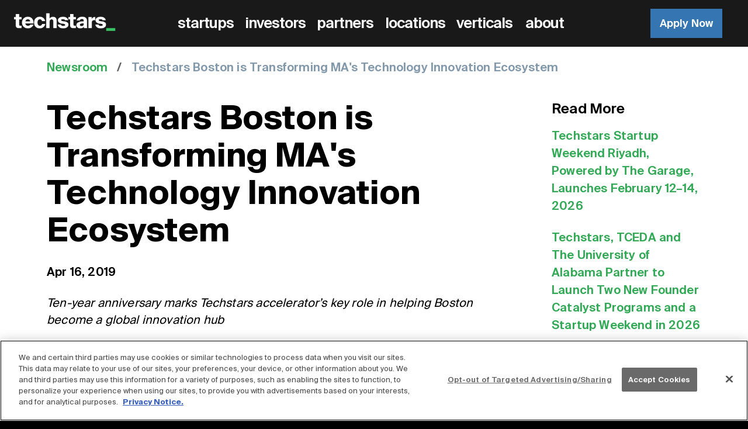

--- FILE ---
content_type: text/html
request_url: https://www.techstars.com/newsroom/techstars-boston-is-transforming-mas-technology-innovation-ecosystem
body_size: 41942
content:
<!DOCTYPE html><html lang="en" dir="ltr"><head><meta charSet="utf-8"/><meta name="contentful_space" content="98o75qsl2t3x"/><meta name="contentful_environment" content="master"/><meta name="viewport" content="minimum-scale=1, initial-scale=1, width=device-width, shrink-to-fit=no"/><link rel="preload" href="https://assets.ctfassets.net/98o75qsl2t3x/26xBafj25tAEMQDG3YEZUJ/dd004bbfd98fb09bba791e3fdcb29fd3/SuisseIntl-Bold.woff2" as="font" crossorigin="anonymous"/><link rel="preload" href="https://assets.ctfassets.net/98o75qsl2t3x/5bDdQVZt1gN5s1x2cRE2ZS/0bf5df63ed511165bf3d27c91044cae4/SuisseIntl-Bold.woff" as="font" crossorigin="anonymous"/><link rel="preload" href="https://assets.ctfassets.net/98o75qsl2t3x/3ie9X2fbmXIQoX9BOgNiSH/c22da50201b88994d896b9ef83baa151/SuisseIntl-Medium.woff2" as="font" crossorigin="anonymous"/><link rel="preload" href="https://assets.ctfassets.net/98o75qsl2t3x/ETE8guAotWkE3C9jIi8KF/812278237c23fbe90cc61a7da55e3d74/SuisseIntl-Medium.woff" as="font" crossorigin="anonymous"/><link rel="preload" href="https://assets.ctfassets.net/98o75qsl2t3x/9jebvMg0FSkb0r2cDnFza/a5cc83b29075fa398cb22c64037c1b0d/SuisseIntl-Semibold.woff2" as="font" crossorigin="anonymous"/><link rel="preload" href="https://assets.ctfassets.net/98o75qsl2t3x/45tZb81COXvKtZ8jWMrv16/d867bd17f60679c25a8b31598806b243/SuisseIntl-Semibold.woff" as="font" crossorigin="anonymous"/><link rel="preload" href="https://assets.ctfassets.net/98o75qsl2t3x/2SnMtopXXzVU3mW4hPB4r6/3e0efc9b39d8fbab8c93a87fa8dc944f/SuisseIntl-Regular.woff2" as="font" crossorigin="anonymous"/><link rel="preload" href="https://assets.ctfassets.net/98o75qsl2t3x/3kznsfHFWdisguR07tV49R/bff394e7f0cb865aeb99faca5ccd2e26/SuisseIntl-Regular.woff" as="font" crossorigin="anonymous"/><link rel="stylesheet" type="text/css" charSet="UTF-8" href="https://cdnjs.cloudflare.com/ajax/libs/slick-carousel/1.6.0/slick.min.css"/><link rel="stylesheet" type="text/css" href="https://cdnjs.cloudflare.com/ajax/libs/slick-carousel/1.6.0/slick-theme.min.css"/><title>Techstars Boston is Transforming MA&#x27;s Technology Innovation Ecosystem</title><meta name="Description" content="Learn about the Techstars Boston Accelerator&#x27;s successes in its 10 years of helping founders of startups to do more faster. "/><link href="/static/carousel.css" rel="stylesheet"/><link href="/static/datepicker.css" rel="stylesheet"/><link rel="icon" href="https://cdn.brandfolder.io/CBWQP80B/as/q6zwiz-estv2g-g52cw8/favicon_2x.png" type="image/png" sizes="48x48"/><meta charSet="utf-8"/><meta name="viewport" content="width=device-width, initial-scale=1, shrink-to-fit=no"/><meta property="og:type" content="website"/><meta property="og:url" content="https://www.techstars.com/newsroom/techstars-boston-is-transforming-mas-technology-innovation-ecosystem"/><link rel="canonical" href="https://www.techstars.com/newsroom/techstars-boston-is-transforming-mas-technology-innovation-ecosystem"/><meta property="og:title" content="Techstars Boston is Transforming MA&#x27;s Technology Innovation Ecosystem"/><meta property="og:description" content="Learn about the Techstars Boston Accelerator&#x27;s successes in its 10 years of helping founders of startups to do more faster. "/><meta property="og:image" content="https://cdn.brandfolder.io/CBWQP80B/as/q5uy8g-d6h6u8-53a4zf/1110x740-TS-blog.jpg?width=700"/><meta name="google-site-verification" content="YV9Yg2HFZyh9JOKkHopUOA2jtOb32OwkEPJesaFJ5QQ"/><meta name="contentful_space" content="98o75qsl2t3x"/><meta name="contentful_environment" content="master"/><script type="application/ld+json">{"@context":"https://schema.org","@type":"Corporation","name":"Techstars","url":"www.techstars.com","logo":"https://cdn.brandfolder.io/70W92OEX/as/q0vc05-3hg50o-8p4uw5/logo-dark.png","sameAs":["https://www.facebook.com/techstars","https://twitter.com/techstars","https://www.instagram.com/techstars/","https://www.youtube.com/user/techstarstv","https://www.linkedin.com/company/techstars/","https://www.techstars.com/"]}</script><script type="application/ld+json">{"@context":"https://schema.org","@type":"BreadcrumbList","itemListElement":[{"@type":"ListItem","position":1,"item":{"@id":"https://www.techstars.com","name":"Techstars"}},{"@type":"ListItem","position":2,"item":{"@id":"https://www.techstars.com/accelerators","name":"Accelerators"}},{"@type":"ListItem","position":3,"item":{"@id":"https://www.techstars.com/accelerators/anywhere","name":"Anywhere"}}]}</script><script type="application/ld+json">{"@context":"https://schema.org","@type":"BreadcrumbList","itemListElement":[{"@type":"ListItem","position":1,"item":{"@id":"https://www.techstars.com","name":"Techstars"}},{"@type":"ListItem","position":2,"item":{"@id":"https://www.techstars.com/accelerators","name":"Accelerators"}},{"@type":"ListItem","position":3,"item":{"@id":"https://www.techstars.com/accelerators/nyc","name":"Nyc"}}]}</script><script type="application/ld+json">{"@context":"https://schema.org","@type":"BreadcrumbList","itemListElement":[{"@type":"ListItem","position":1,"item":{"@id":"https://www.techstars.com","name":"Techstars"}},{"@type":"ListItem","position":2,"item":{"@id":"https://www.techstars.com/accelerators","name":"Accelerators"}},{"@type":"ListItem","position":3,"item":{"@id":"https://www.techstars.com/accelerators/san-francisco","name":"San Francisco"}}]}</script><script type="application/ld+json">{"@context":"https://schema.org","@type":"BreadcrumbList","itemListElement":[{"@type":"ListItem","position":1,"item":{"@id":"https://www.techstars.com","name":"Techstars"}},{"@type":"ListItem","position":2,"item":{"@id":"https://www.techstars.com/accelerators","name":"Accelerators"}},{"@type":"ListItem","position":3,"item":{"@id":"https://www.techstars.com/accelerators/tech-central-sydney-nsw","name":"Tech Central Sydney Nsw"}}]}</script><script type="application/ld+json">{"@context":"https://schema.org","@type":"BreadcrumbList","itemListElement":[{"@type":"ListItem","position":1,"item":{"@id":"https://www.techstars.com","name":"Techstars"}},{"@type":"ListItem","position":2,"item":{"@id":"https://www.techstars.com/accelerators","name":"Accelerators"}},{"@type":"ListItem","position":3,"item":{"@id":"https://www.techstars.com/accelerators/economic-mobility-samvid-ventures","name":"Economic Mobility Samvid Ventures"}}]}</script><script type="application/ld+json">{"@context":"https://schema.org","@type":"BreadcrumbList","itemListElement":[{"@type":"ListItem","position":1,"item":{"@id":"https://www.techstars.com","name":"Techstars"}},{"@type":"ListItem","position":2,"item":{"@id":"https://www.techstars.com/accelerators","name":"Accelerators"}},{"@type":"ListItem","position":3,"item":{"@id":"https://www.techstars.com/accelerators/boston","name":"Boston"}}]}</script><script type="application/ld+json">{"@context":"https://schema.org","@type":"BreadcrumbList","itemListElement":[{"@type":"ListItem","position":1,"item":{"@id":"https://www.techstars.com","name":"Techstars"}},{"@type":"ListItem","position":2,"item":{"@id":"https://www.techstars.com/accelerators","name":"Accelerators"}},{"@type":"ListItem","position":3,"item":{"@id":"https://www.techstars.com/accelerators/abn-amro-techstars-future-of-finance-accelerator","name":"Abn Amro Techstars Future Of Finance Accelerator"}}]}</script><script type="application/ld+json">{"@context":"https://schema.org","@type":"BreadcrumbList","itemListElement":[{"@type":"ListItem","position":1,"item":{"@id":"https://www.techstars.com","name":"Techstars"}},{"@type":"ListItem","position":2,"item":{"@id":"https://www.techstars.com/accelerators","name":"Accelerators"}},{"@type":"ListItem","position":3,"item":{"@id":"https://www.techstars.com/accelerators/london","name":"London"}}]}</script><script type="application/ld+json">{"@context":"https://schema.org","@type":"BreadcrumbList","itemListElement":[{"@type":"ListItem","position":1,"item":{"@id":"https://www.techstars.com","name":"Techstars"}},{"@type":"ListItem","position":2,"item":{"@id":"https://www.techstars.com/accelerators","name":"Accelerators"}},{"@type":"ListItem","position":3,"item":{"@id":"https://www.techstars.com/accelerators/riyadh","name":"Riyadh"}}]}</script><script type="application/ld+json">{"@context":"https://schema.org","@type":"BreadcrumbList","itemListElement":[{"@type":"ListItem","position":1,"item":{"@id":"https://www.techstars.com","name":"Techstars"}},{"@type":"ListItem","position":2,"item":{"@id":"https://www.techstars.com/blog","name":"Blog"}},{"@type":"ListItem","position":3,"item":{"@id":"https://www.techstars.com/blog/program-news","name":"Program News"}}]}</script><script type="application/ld+json">{"@context":"https://schema.org","@type":"BreadcrumbList","itemListElement":[{"@type":"ListItem","position":1,"item":{"@id":"https://www.techstars.com","name":"Techstars"}},{"@type":"ListItem","position":2,"item":{"@id":"https://www.techstars.com/blog","name":"Blog"}},{"@type":"ListItem","position":3,"item":{"@id":"https://www.techstars.com/blog/advice","name":"Advice"}}]}</script><script type="application/ld+json">{"@context":"https://schema.org","@type":"BreadcrumbList","itemListElement":[{"@type":"ListItem","position":1,"item":{"@id":"https://www.techstars.com","name":"Techstars"}},{"@type":"ListItem","position":2,"item":{"@id":"https://www.techstars.com/blog","name":"Blog"}},{"@type":"ListItem","position":3,"item":{"@id":"https://www.techstars.com/blog/startup-week","name":"Startup Week"}}]}</script><script type="application/ld+json">{"@context":"https://schema.org","@type":"BreadcrumbList","itemListElement":[{"@type":"ListItem","position":1,"item":{"@id":"https://www.techstars.com","name":"Techstars"}},{"@type":"ListItem","position":2,"item":{"@id":"https://www.techstars.com/blog","name":"Blog"}},{"@type":"ListItem","position":3,"item":{"@id":"https://www.techstars.com/blog/early-stage","name":"Early Stage"}}]}</script><script type="application/ld+json">{"@context":"https://schema.org","@type":"BreadcrumbList","itemListElement":[{"@type":"ListItem","position":1,"item":{"@id":"https://www.techstars.com","name":"Techstars"}},{"@type":"ListItem","position":2,"item":{"@id":"https://www.techstars.com/blog","name":"Blog"}},{"@type":"ListItem","position":3,"item":{"@id":"https://www.techstars.com/blog/community-leader","name":"Community Leader"}}]}</script><script type="application/ld+json">{"@context":"https://schema.org","@type":"BreadcrumbList","itemListElement":[{"@type":"ListItem","position":1,"item":{"@id":"https://www.techstars.com","name":"Techstars"}},{"@type":"ListItem","position":2,"item":{"@id":"https://www.techstars.com/blog","name":"Blog"}},{"@type":"ListItem","position":3,"item":{"@id":"https://www.techstars.com/blog/launchpad-lift","name":"Launchpad Lift"}}]}</script><script type="application/ld+json">{"@context":"https://schema.org","@type":"BreadcrumbList","itemListElement":[{"@type":"ListItem","position":1,"item":{"@id":"https://www.techstars.com","name":"Techstars"}},{"@type":"ListItem","position":2,"item":{"@id":"https://www.techstars.com/blog","name":"Blog"}},{"@type":"ListItem","position":3,"item":{"@id":"https://www.techstars.com/blog/feature","name":"Feature"}}]}</script><script type="application/ld+json">{"@context":"https://schema.org","@type":"BreadcrumbList","itemListElement":[{"@type":"ListItem","position":1,"item":{"@id":"https://www.techstars.com","name":"Techstars"}},{"@type":"ListItem","position":2,"item":{"@id":"https://www.techstars.com/blog","name":"Blog"}},{"@type":"ListItem","position":3,"item":{"@id":"https://www.techstars.com/blog/lgbtq-entrepreneur","name":"Lgbtq Entrepreneur"}}]}</script><script type="application/ld+json">{"@context":"https://schema.org","@type":"BreadcrumbList","itemListElement":[{"@type":"ListItem","position":1,"item":{"@id":"https://www.techstars.com","name":"Techstars"}},{"@type":"ListItem","position":2,"item":{"@id":"https://www.techstars.com/blog","name":"Blog"}},{"@type":"ListItem","position":3,"item":{"@id":"https://www.techstars.com/blog/corporate-pathfinder-membership","name":"Corporate Pathfinder Membership"}}]}</script><script type="application/ld+json">{"@context":"https://schema.org","@type":"BreadcrumbList","itemListElement":[{"@type":"ListItem","position":1,"item":{"@id":"https://www.techstars.com","name":"Techstars"}},{"@type":"ListItem","position":2,"item":{"@id":"https://www.techstars.com/blog","name":"Blog"}},{"@type":"ListItem","position":3,"item":{"@id":"https://www.techstars.com/blog/black-entrepreneur","name":"Black Entrepreneur"}}]}</script><script type="application/ld+json">{"@context":"https://schema.org","@type":"BreadcrumbList","itemListElement":[{"@type":"ListItem","position":1,"item":{"@id":"https://www.techstars.com","name":"Techstars"}},{"@type":"ListItem","position":2,"item":{"@id":"https://www.techstars.com/blog","name":"Blog"}},{"@type":"ListItem","position":3,"item":{"@id":"https://www.techstars.com/blog/demo-day","name":"Demo Day"}}]}</script><script type="application/ld+json">{"@context":"https://schema.org","@type":"BreadcrumbList","itemListElement":[{"@type":"ListItem","position":1,"item":{"@id":"https://www.techstars.com","name":"Techstars"}},{"@type":"ListItem","position":2,"item":{"@id":"https://www.techstars.com/blog","name":"Blog"}},{"@type":"ListItem","position":3,"item":{"@id":"https://www.techstars.com/blog/social-impact","name":"Social Impact"}}]}</script><script type="application/ld+json">{"@context":"https://schema.org","@type":"BreadcrumbList","itemListElement":[{"@type":"ListItem","position":1,"item":{"@id":"https://www.techstars.com","name":"Techstars"}},{"@type":"ListItem","position":2,"item":{"@id":"https://www.techstars.com/blog","name":"Blog"}},{"@type":"ListItem","position":3,"item":{"@id":"https://www.techstars.com/blog/north-america","name":"North America"}}]}</script><script type="application/ld+json">{"@context":"https://schema.org","@type":"BreadcrumbList","itemListElement":[{"@type":"ListItem","position":1,"item":{"@id":"https://www.techstars.com","name":"Techstars"}},{"@type":"ListItem","position":2,"item":{"@id":"https://www.techstars.com/blog","name":"Blog"}},{"@type":"ListItem","position":3,"item":{"@id":"https://www.techstars.com/blog/latam","name":"Latam"}}]}</script><script type="application/ld+json">{"@context":"https://schema.org","@type":"BreadcrumbList","itemListElement":[{"@type":"ListItem","position":1,"item":{"@id":"https://www.techstars.com","name":"Techstars"}},{"@type":"ListItem","position":2,"item":{"@id":"https://www.techstars.com/blog","name":"Blog"}},{"@type":"ListItem","position":3,"item":{"@id":"https://www.techstars.com/blog/inside-a-techstars-accelerator","name":"Inside A Techstars Accelerator"}}]}</script><script type="application/ld+json">{"@context":"https://schema.org","@type":"BreadcrumbList","itemListElement":[{"@type":"ListItem","position":1,"item":{"@id":"https://www.techstars.com","name":"Techstars"}},{"@type":"ListItem","position":2,"item":{"@id":"https://www.techstars.com/blog","name":"Blog"}},{"@type":"ListItem","position":3,"item":{"@id":"https://www.techstars.com/blog/london-barclays-accelerator-powered-by-techstars","name":"London Barclays Accelerator Powered By Techstars"}}]}</script><script type="application/ld+json">{"@context":"https://schema.org","@type":"BreadcrumbList","itemListElement":[{"@type":"ListItem","position":1,"item":{"@id":"https://www.techstars.com","name":"Techstars"}},{"@type":"ListItem","position":2,"item":{"@id":"https://www.techstars.com/blog","name":"Blog"}},{"@type":"ListItem","position":3,"item":{"@id":"https://www.techstars.com/blog/techstars-foundation","name":"Techstars Foundation"}}]}</script><script type="application/ld+json">{"@context":"https://schema.org","@type":"BreadcrumbList","itemListElement":[{"@type":"ListItem","position":1,"item":{"@id":"https://www.techstars.com","name":"Techstars"}},{"@type":"ListItem","position":2,"item":{"@id":"https://www.techstars.com/blog","name":"Blog"}},{"@type":"ListItem","position":3,"item":{"@id":"https://www.techstars.com/blog/network-engagement-program","name":"Network Engagement Program"}}]}</script><script type="application/ld+json">{"@context":"https://schema.org","@type":"BreadcrumbList","itemListElement":[{"@type":"ListItem","position":1,"item":{"@id":"https://www.techstars.com","name":"Techstars"}},{"@type":"ListItem","position":2,"item":{"@id":"https://www.techstars.com/blog","name":"Blog"}},{"@type":"ListItem","position":3,"item":{"@id":"https://www.techstars.com/blog/community","name":"Community"}}]}</script><script type="application/ld+json">{"@context":"https://schema.org","@type":"BreadcrumbList","itemListElement":[{"@type":"ListItem","position":1,"item":{"@id":"https://www.techstars.com","name":"Techstars"}},{"@type":"ListItem","position":2,"item":{"@id":"https://www.techstars.com/blog","name":"Blog"}},{"@type":"ListItem","position":3,"item":{"@id":"https://www.techstars.com/blog/latinx-entrepreneur","name":"Latinx Entrepreneur"}}]}</script><script type="application/ld+json">{"@context":"https://schema.org","@type":"BreadcrumbList","itemListElement":[{"@type":"ListItem","position":1,"item":{"@id":"https://www.techstars.com","name":"Techstars"}},{"@type":"ListItem","position":2,"item":{"@id":"https://www.techstars.com/blog","name":"Blog"}},{"@type":"ListItem","position":3,"item":{"@id":"https://www.techstars.com/blog/leadership","name":"Leadership"}}]}</script><script type="application/ld+json">{"@context":"https://schema.org","@type":"BreadcrumbList","itemListElement":[{"@type":"ListItem","position":1,"item":{"@id":"https://www.techstars.com","name":"Techstars"}},{"@type":"ListItem","position":2,"item":{"@id":"https://www.techstars.com/blog","name":"Blog"}},{"@type":"ListItem","position":3,"item":{"@id":"https://www.techstars.com/blog/veteran-entrepreneur","name":"Veteran Entrepreneur"}}]}</script><script type="application/ld+json">{"@context":"https://schema.org","@type":"BreadcrumbList","itemListElement":[{"@type":"ListItem","position":1,"item":{"@id":"https://www.techstars.com","name":"Techstars"}},{"@type":"ListItem","position":2,"item":{"@id":"https://www.techstars.com/blog","name":"Blog"}},{"@type":"ListItem","position":3,"item":{"@id":"https://www.techstars.com/blog/arcadis-city-of-2030-accelerator-powered-by-techstars","name":"Arcadis City Of 2030 Accelerator Powered By Techstars"}}]}</script><script type="application/ld+json">{"@context":"https://schema.org","@type":"BreadcrumbList","itemListElement":[{"@type":"ListItem","position":1,"item":{"@id":"https://www.techstars.com","name":"Techstars"}},{"@type":"ListItem","position":2,"item":{"@id":"https://www.techstars.com/blog","name":"Blog"}},{"@type":"ListItem","position":3,"item":{"@id":"https://www.techstars.com/blog/give-first","name":"Give First"}}]}</script><script type="application/ld+json">{"@context":"https://schema.org","@type":"BreadcrumbList","itemListElement":[{"@type":"ListItem","position":1,"item":{"@id":"https://www.techstars.com","name":"Techstars"}},{"@type":"ListItem","position":2,"item":{"@id":"https://www.techstars.com/blog","name":"Blog"}},{"@type":"ListItem","position":3,"item":{"@id":"https://www.techstars.com/blog/unicorn","name":"Unicorn"}}]}</script><script type="application/ld+json">{"@context":"https://schema.org","@type":"BreadcrumbList","itemListElement":[{"@type":"ListItem","position":1,"item":{"@id":"https://www.techstars.com","name":"Techstars"}},{"@type":"ListItem","position":2,"item":{"@id":"https://www.techstars.com/blog","name":"Blog"}},{"@type":"ListItem","position":3,"item":{"@id":"https://www.techstars.com/blog/alexa-next-stage-powered-by-techstars","name":"Alexa Next Stage Powered By Techstars"}}]}</script><script type="application/ld+json">{"@context":"https://schema.org","@type":"BreadcrumbList","itemListElement":[{"@type":"ListItem","position":1,"item":{"@id":"https://www.techstars.com","name":"Techstars"}},{"@type":"ListItem","position":2,"item":{"@id":"https://www.techstars.com/blog","name":"Blog"}},{"@type":"ListItem","position":3,"item":{"@id":"https://www.techstars.com/blog/covid-19","name":"Covid 19"}}]}</script><script type="application/ld+json">{"@context":"https://schema.org","@type":"BreadcrumbList","itemListElement":[{"@type":"ListItem","position":1,"item":{"@id":"https://www.techstars.com","name":"Techstars"}},{"@type":"ListItem","position":2,"item":{"@id":"https://www.techstars.com/blog","name":"Blog"}},{"@type":"ListItem","position":3,"item":{"@id":"https://www.techstars.com/blog/techstars-press","name":"Techstars Press"}}]}</script><script type="application/ld+json">{"@context":"https://schema.org","@type":"BreadcrumbList","itemListElement":[{"@type":"ListItem","position":1,"item":{"@id":"https://www.techstars.com","name":"Techstars"}},{"@type":"ListItem","position":2,"item":{"@id":"https://www.techstars.com/blog","name":"Blog"}},{"@type":"ListItem","position":3,"item":{"@id":"https://www.techstars.com/blog/artificial-intelligence","name":"Artificial Intelligence"}}]}</script><script type="application/ld+json">{"@context":"https://schema.org","@type":"BreadcrumbList","itemListElement":[{"@type":"ListItem","position":1,"item":{"@id":"https://www.techstars.com","name":"Techstars"}},{"@type":"ListItem","position":2,"item":{"@id":"https://www.techstars.com/blog","name":"Blog"}},{"@type":"ListItem","position":3,"item":{"@id":"https://www.techstars.com/blog/startups","name":"Startups"}}]}</script><script type="application/ld+json">{"@context":"https://schema.org","@type":"BreadcrumbList","itemListElement":[{"@type":"ListItem","position":1,"item":{"@id":"https://www.techstars.com","name":"Techstars"}},{"@type":"ListItem","position":2,"item":{"@id":"https://www.techstars.com/blog","name":"Blog"}},{"@type":"ListItem","position":3,"item":{"@id":"https://www.techstars.com/blog/nick-culbertson","name":"Nick Culbertson"}}]}</script><script type="application/ld+json">{"@context":"https://schema.org","@type":"BreadcrumbList","itemListElement":[{"@type":"ListItem","position":1,"item":{"@id":"https://www.techstars.com","name":"Techstars"}},{"@type":"ListItem","position":2,"item":{"@id":"https://www.techstars.com/blog","name":"Blog"}},{"@type":"ListItem","position":3,"item":{"@id":"https://www.techstars.com/blog/keith-camhi","name":"Keith Camhi"}}]}</script><script type="application/ld+json">{"@context":"https://schema.org","@type":"BreadcrumbList","itemListElement":[{"@type":"ListItem","position":1,"item":{"@id":"https://www.techstars.com","name":"Techstars"}},{"@type":"ListItem","position":2,"item":{"@id":"https://www.techstars.com/blog","name":"Blog"}},{"@type":"ListItem","position":3,"item":{"@id":"https://www.techstars.com/blog/vertical-space","name":"Vertical Space"}}]}</script><script type="application/ld+json">{"@context":"https://schema.org","@type":"BreadcrumbList","itemListElement":[{"@type":"ListItem","position":1,"item":{"@id":"https://www.techstars.com","name":"Techstars"}},{"@type":"ListItem","position":2,"item":{"@id":"https://www.techstars.com/blog","name":"Blog"}},{"@type":"ListItem","position":3,"item":{"@id":"https://www.techstars.com/blog/cryptocurrency-and-blockchain","name":"Cryptocurrency And Blockchain"}}]}</script><script type="application/ld+json">{"@context":"https://schema.org","@type":"BreadcrumbList","itemListElement":[{"@type":"ListItem","position":1,"item":{"@id":"https://www.techstars.com","name":"Techstars"}},{"@type":"ListItem","position":2,"item":{"@id":"https://www.techstars.com/blog","name":"Blog"}},{"@type":"ListItem","position":3,"item":{"@id":"https://www.techstars.com/blog/techstars-founder-catalyst-africa-botswana","name":"Techstars Founder Catalyst Africa Botswana"}}]}</script><script type="application/ld+json">{"@context":"https://schema.org","@type":"BreadcrumbList","itemListElement":[{"@type":"ListItem","position":1,"item":{"@id":"https://www.techstars.com","name":"Techstars"}},{"@type":"ListItem","position":2,"item":{"@id":"https://www.techstars.com/blog","name":"Blog"}},{"@type":"ListItem","position":3,"item":{"@id":"https://www.techstars.com/blog/founder-catalyst","name":"Founder Catalyst"}}]}</script><script type="application/ld+json">{"@context":"https://schema.org","@type":"BreadcrumbList","itemListElement":[{"@type":"ListItem","position":1,"item":{"@id":"https://www.techstars.com","name":"Techstars"}},{"@type":"ListItem","position":2,"item":{"@id":"https://www.techstars.com/blog","name":"Blog"}},{"@type":"ListItem","position":3,"item":{"@id":"https://www.techstars.com/blog/acquisitions-and-exits","name":"Acquisitions And Exits"}}]}</script><script type="application/ld+json">{"@context":"https://schema.org","@type":"BreadcrumbList","itemListElement":[{"@type":"ListItem","position":1,"item":{"@id":"https://www.techstars.com","name":"Techstars"}},{"@type":"ListItem","position":2,"item":{"@id":"https://www.techstars.com/blog","name":"Blog"}},{"@type":"ListItem","position":3,"item":{"@id":"https://www.techstars.com/blog/mental-health","name":"Mental Health"}}]}</script><script type="application/ld+json">{"@context":"https://schema.org","@type":"BreadcrumbList","itemListElement":[{"@type":"ListItem","position":1,"item":{"@id":"https://www.techstars.com","name":"Techstars"}},{"@type":"ListItem","position":2,"item":{"@id":"https://www.techstars.com/blog","name":"Blog"}},{"@type":"ListItem","position":3,"item":{"@id":"https://www.techstars.com/blog/techstars-access-program","name":"Techstars Access Program"}}]}</script><script type="application/ld+json">{"@context":"https://schema.org","@type":"BreadcrumbList","itemListElement":[{"@type":"ListItem","position":1,"item":{"@id":"https://www.techstars.com","name":"Techstars"}},{"@type":"ListItem","position":2,"item":{"@id":"https://www.techstars.com/blog","name":"Blog"}},{"@type":"ListItem","position":3,"item":{"@id":"https://www.techstars.com/blog/usc-and-techstars-digital-economy-program","name":"Usc And Techstars Digital Economy Program"}}]}</script><script type="application/ld+json">{"@context":"https://schema.org","@type":"BreadcrumbList","itemListElement":[{"@type":"ListItem","position":1,"item":{"@id":"https://www.techstars.com","name":"Techstars"}},{"@type":"ListItem","position":2,"item":{"@id":"https://www.techstars.com/blog","name":"Blog"}},{"@type":"ListItem","position":3,"item":{"@id":"https://www.techstars.com/blog/baltimore-ai-health","name":"Baltimore Ai Health"}}]}</script><script type="application/ld+json">{"@context":"https://schema.org","@type":"BreadcrumbList","itemListElement":[{"@type":"ListItem","position":1,"item":{"@id":"https://www.techstars.com","name":"Techstars"}},{"@type":"ListItem","position":2,"item":{"@id":"https://www.techstars.com/blog","name":"Blog"}},{"@type":"ListItem","position":3,"item":{"@id":"https://www.techstars.com/blog/northwestern-medicine-healthcare","name":"Northwestern Medicine Healthcare"}}]}</script><script type="application/ld+json">{"@context":"https://schema.org","@type":"BreadcrumbList","itemListElement":[{"@type":"ListItem","position":1,"item":{"@id":"https://www.techstars.com","name":"Techstars"}},{"@type":"ListItem","position":2,"item":{"@id":"https://www.techstars.com/blog","name":"Blog"}},{"@type":"ListItem","position":3,"item":{"@id":"https://www.techstars.com/blog/san-francisco","name":"San Francisco"}}]}</script><script type="application/ld+json">{"@context":"https://schema.org","@type":"BreadcrumbList","itemListElement":[{"@type":"ListItem","position":1,"item":{"@id":"https://www.techstars.com","name":"Techstars"}},{"@type":"ListItem","position":2,"item":{"@id":"https://www.techstars.com/blog","name":"Blog"}},{"@type":"ListItem","position":3,"item":{"@id":"https://www.techstars.com/blog/tuscaloosa-watertech-sustainability","name":"Tuscaloosa Watertech Sustainability"}}]}</script><script type="application/ld+json">{"@context":"https://schema.org","@type":"BreadcrumbList","itemListElement":[{"@type":"ListItem","position":1,"item":{"@id":"https://www.techstars.com","name":"Techstars"}},{"@type":"ListItem","position":2,"item":{"@id":"https://www.techstars.com/blog","name":"Blog"}},{"@type":"ListItem","position":3,"item":{"@id":"https://www.techstars.com/blog/techstars-tokyo","name":"Techstars Tokyo"}}]}</script><script type="application/ld+json">{"@context":"https://schema.org","@type":"BreadcrumbList","itemListElement":[{"@type":"ListItem","position":1,"item":{"@id":"https://www.techstars.com","name":"Techstars"}},{"@type":"ListItem","position":2,"item":{"@id":"https://www.techstars.com/blog","name":"Blog"}},{"@type":"ListItem","position":3,"item":{"@id":"https://www.techstars.com/blog/ohio-state-university-accelerator","name":"Ohio State University Accelerator"}}]}</script><script type="application/ld+json">{"@context":"https://schema.org","@type":"BreadcrumbList","itemListElement":[{"@type":"ListItem","position":1,"item":{"@id":"https://www.techstars.com","name":"Techstars"}},{"@type":"ListItem","position":2,"item":{"@id":"https://www.techstars.com/blog","name":"Blog"}},{"@type":"ListItem","position":3,"item":{"@id":"https://www.techstars.com/blog/the-minnesota-twins-accelerator-by-techstars","name":"The Minnesota Twins Accelerator By Techstars"}}]}</script><script type="application/ld+json">{"@context":"https://schema.org","@type":"BreadcrumbList","itemListElement":[{"@type":"ListItem","position":1,"item":{"@id":"https://www.techstars.com","name":"Techstars"}},{"@type":"ListItem","position":2,"item":{"@id":"https://www.techstars.com/blog","name":"Blog"}},{"@type":"ListItem","position":3,"item":{"@id":"https://www.techstars.com/blog/equinor-and-techstars-energy-accelerator","name":"Equinor And Techstars Energy Accelerator"}}]}</script><script type="application/ld+json">{"@context":"https://schema.org","@type":"BreadcrumbList","itemListElement":[{"@type":"ListItem","position":1,"item":{"@id":"https://www.techstars.com","name":"Techstars"}},{"@type":"ListItem","position":2,"item":{"@id":"https://www.techstars.com/blog","name":"Blog"}},{"@type":"ListItem","position":3,"item":{"@id":"https://www.techstars.com/blog/techstars-healthcare-accelerator-sponsored-by-cedars-sinai-point32health-uci-health-and-united-healthcare","name":"Techstars Healthcare Accelerator Sponsored By Cedars Sinai Point32health Uci Health And United Healthcare"}}]}</script><script type="application/ld+json">{"@context":"https://schema.org","@type":"BreadcrumbList","itemListElement":[{"@type":"ListItem","position":1,"item":{"@id":"https://www.techstars.com","name":"Techstars"}},{"@type":"ListItem","position":2,"item":{"@id":"https://www.techstars.com/blog","name":"Blog"}},{"@type":"ListItem","position":3,"item":{"@id":"https://www.techstars.com/blog/techstars-farm-to-fork-accelerator","name":"Techstars Farm To Fork Accelerator"}}]}</script><script type="application/ld+json">{"@context":"https://schema.org","@type":"BreadcrumbList","itemListElement":[{"@type":"ListItem","position":1,"item":{"@id":"https://www.techstars.com","name":"Techstars"}},{"@type":"ListItem","position":2,"item":{"@id":"https://www.techstars.com/blog","name":"Blog"}},{"@type":"ListItem","position":3,"item":{"@id":"https://www.techstars.com/blog/techstars-los-angeles-powered-by-j-p-morgan","name":"Techstars Los Angeles Powered By J P Morgan"}}]}</script><script type="application/ld+json">{"@context":"https://schema.org","@type":"BreadcrumbList","itemListElement":[{"@type":"ListItem","position":1,"item":{"@id":"https://www.techstars.com","name":"Techstars"}},{"@type":"ListItem","position":2,"item":{"@id":"https://www.techstars.com/blog","name":"Blog"}},{"@type":"ListItem","position":3,"item":{"@id":"https://www.techstars.com/blog/techstars-and-audi-mobility-accelerator","name":"Techstars And Audi Mobility Accelerator"}}]}</script><script type="application/ld+json">{"@context":"https://schema.org","@type":"BreadcrumbList","itemListElement":[{"@type":"ListItem","position":1,"item":{"@id":"https://www.techstars.com","name":"Techstars"}},{"@type":"ListItem","position":2,"item":{"@id":"https://www.techstars.com/blog","name":"Blog"}},{"@type":"ListItem","position":3,"item":{"@id":"https://www.techstars.com/blog/crypto-boston-algorand","name":"Crypto Boston Algorand"}}]}</script><script type="application/ld+json">{"@context":"https://schema.org","@type":"BreadcrumbList","itemListElement":[{"@type":"ListItem","position":1,"item":{"@id":"https://www.techstars.com","name":"Techstars"}},{"@type":"ListItem","position":2,"item":{"@id":"https://www.techstars.com/blog","name":"Blog"}},{"@type":"ListItem","position":3,"item":{"@id":"https://www.techstars.com/blog/arm-labs-lagos","name":"Arm Labs Lagos"}}]}</script><script type="application/ld+json">{"@context":"https://schema.org","@type":"BreadcrumbList","itemListElement":[{"@type":"ListItem","position":1,"item":{"@id":"https://www.techstars.com","name":"Techstars"}},{"@type":"ListItem","position":2,"item":{"@id":"https://www.techstars.com/blog","name":"Blog"}},{"@type":"ListItem","position":3,"item":{"@id":"https://www.techstars.com/blog/detroit-jp-morgan","name":"Detroit Jp Morgan"}}]}</script><script type="application/ld+json">{"@context":"https://schema.org","@type":"BreadcrumbList","itemListElement":[{"@type":"ListItem","position":1,"item":{"@id":"https://www.techstars.com","name":"Techstars"}},{"@type":"ListItem","position":2,"item":{"@id":"https://www.techstars.com/blog","name":"Blog"}},{"@type":"ListItem","position":3,"item":{"@id":"https://www.techstars.com/blog/dc-jp-morgan","name":"Dc Jp Morgan"}}]}</script><script type="application/ld+json">{"@context":"https://schema.org","@type":"BreadcrumbList","itemListElement":[{"@type":"ListItem","position":1,"item":{"@id":"https://www.techstars.com","name":"Techstars"}},{"@type":"ListItem","position":2,"item":{"@id":"https://www.techstars.com/blog","name":"Blog"}},{"@type":"ListItem","position":3,"item":{"@id":"https://www.techstars.com/blog/fort-worth","name":"Fort Worth"}}]}</script><script type="application/ld+json">{"@context":"https://schema.org","@type":"BreadcrumbList","itemListElement":[{"@type":"ListItem","position":1,"item":{"@id":"https://www.techstars.com","name":"Techstars"}},{"@type":"ListItem","position":2,"item":{"@id":"https://www.techstars.com/blog","name":"Blog"}},{"@type":"ListItem","position":3,"item":{"@id":"https://www.techstars.com/blog/the-riyadh-techstars-accelerator","name":"The Riyadh Techstars Accelerator"}}]}</script><script type="application/ld+json">{"@context":"https://schema.org","@type":"BreadcrumbList","itemListElement":[{"@type":"ListItem","position":1,"item":{"@id":"https://www.techstars.com","name":"Techstars"}},{"@type":"ListItem","position":2,"item":{"@id":"https://www.techstars.com/blog","name":"Blog"}},{"@type":"ListItem","position":3,"item":{"@id":"https://www.techstars.com/blog/unitedhealthcare-accelerator-powered-by-techstars","name":"Unitedhealthcare Accelerator Powered By Techstars"}}]}</script><script type="application/ld+json">{"@context":"https://schema.org","@type":"BreadcrumbList","itemListElement":[{"@type":"ListItem","position":1,"item":{"@id":"https://www.techstars.com","name":"Techstars"}},{"@type":"ListItem","position":2,"item":{"@id":"https://www.techstars.com/blog","name":"Blog"}},{"@type":"ListItem","position":3,"item":{"@id":"https://www.techstars.com/blog/industries-of-the-future","name":"Industries Of The Future"}}]}</script><script type="application/ld+json">{"@context":"https://schema.org","@type":"BreadcrumbList","itemListElement":[{"@type":"ListItem","position":1,"item":{"@id":"https://www.techstars.com","name":"Techstars"}},{"@type":"ListItem","position":2,"item":{"@id":"https://www.techstars.com/blog","name":"Blog"}},{"@type":"ListItem","position":3,"item":{"@id":"https://www.techstars.com/blog/techstars-and-western-union-accelerator","name":"Techstars And Western Union Accelerator"}}]}</script><script type="application/ld+json">{"@context":"https://schema.org","@type":"BreadcrumbList","itemListElement":[{"@type":"ListItem","position":1,"item":{"@id":"https://www.techstars.com","name":"Techstars"}},{"@type":"ListItem","position":2,"item":{"@id":"https://www.techstars.com/blog","name":"Blog"}},{"@type":"ListItem","position":3,"item":{"@id":"https://www.techstars.com/blog/techstars-sportstech-melbourne-accelerator","name":"Techstars Sportstech Melbourne Accelerator"}}]}</script><script type="application/ld+json">{"@context":"https://schema.org","@type":"BreadcrumbList","itemListElement":[{"@type":"ListItem","position":1,"item":{"@id":"https://www.techstars.com","name":"Techstars"}},{"@type":"ListItem","position":2,"item":{"@id":"https://www.techstars.com/blog","name":"Blog"}},{"@type":"ListItem","position":3,"item":{"@id":"https://www.techstars.com/blog/techstars-music-accelerator","name":"Techstars Music Accelerator"}}]}</script><script type="application/ld+json">{"@context":"https://schema.org","@type":"BreadcrumbList","itemListElement":[{"@type":"ListItem","position":1,"item":{"@id":"https://www.techstars.com","name":"Techstars"}},{"@type":"ListItem","position":2,"item":{"@id":"https://www.techstars.com/blog","name":"Blog"}},{"@type":"ListItem","position":3,"item":{"@id":"https://www.techstars.com/blog/techstars-korea-accelerator","name":"Techstars Korea Accelerator"}}]}</script><script type="application/ld+json">{"@context":"https://schema.org","@type":"BreadcrumbList","itemListElement":[{"@type":"ListItem","position":1,"item":{"@id":"https://www.techstars.com","name":"Techstars"}},{"@type":"ListItem","position":2,"item":{"@id":"https://www.techstars.com/blog","name":"Blog"}},{"@type":"ListItem","position":3,"item":{"@id":"https://www.techstars.com/blog/techstars-iowa-accelerator","name":"Techstars Iowa Accelerator"}}]}</script><script type="application/ld+json">{"@context":"https://schema.org","@type":"BreadcrumbList","itemListElement":[{"@type":"ListItem","position":1,"item":{"@id":"https://www.techstars.com","name":"Techstars"}},{"@type":"ListItem","position":2,"item":{"@id":"https://www.techstars.com/blog","name":"Blog"}},{"@type":"ListItem","position":3,"item":{"@id":"https://www.techstars.com/blog/techstars-chicago-accelerator","name":"Techstars Chicago Accelerator"}}]}</script><script type="application/ld+json">{"@context":"https://schema.org","@type":"BreadcrumbList","itemListElement":[{"@type":"ListItem","position":1,"item":{"@id":"https://www.techstars.com","name":"Techstars"}},{"@type":"ListItem","position":2,"item":{"@id":"https://www.techstars.com/blog","name":"Blog"}},{"@type":"ListItem","position":3,"item":{"@id":"https://www.techstars.com/blog/techstars-bangalore-accelerator","name":"Techstars Bangalore Accelerator"}}]}</script><script type="application/ld+json">{"@context":"https://schema.org","@type":"BreadcrumbList","itemListElement":[{"@type":"ListItem","position":1,"item":{"@id":"https://www.techstars.com","name":"Techstars"}},{"@type":"ListItem","position":2,"item":{"@id":"https://www.techstars.com/blog","name":"Blog"}},{"@type":"ListItem","position":3,"item":{"@id":"https://www.techstars.com/blog/new-york-barclays-accelerator-powered-by-techstars","name":"New York Barclays Accelerator Powered By Techstars"}}]}</script><script type="application/ld+json">{"@context":"https://schema.org","@type":"BreadcrumbList","itemListElement":[{"@type":"ListItem","position":1,"item":{"@id":"https://www.techstars.com","name":"Techstars"}},{"@type":"ListItem","position":2,"item":{"@id":"https://www.techstars.com/blog","name":"Blog"}},{"@type":"ListItem","position":3,"item":{"@id":"https://www.techstars.com/blog/colliers-proptech-accelerator-powered-by-techstars","name":"Colliers Proptech Accelerator Powered By Techstars"}}]}</script><script type="application/ld+json">{"@context":"https://schema.org","@type":"BreadcrumbList","itemListElement":[{"@type":"ListItem","position":1,"item":{"@id":"https://www.techstars.com","name":"Techstars"}},{"@type":"ListItem","position":2,"item":{"@id":"https://www.techstars.com/newsroom","name":"Newsroom"}},{"@type":"ListItem","position":3,"item":{"@id":"https://www.techstars.com/newsroom/techstars-los-angeles-accelerator-appoints-matt-kozlov-as-techstars-la","name":"Techstars Los Angeles Accelerator Appoints Matt Kozlov As Techstars La"}}]}</script><script type="application/ld+json">{"@context":"https://schema.org","@type":"BreadcrumbList","itemListElement":[{"@type":"ListItem","position":1,"item":{"@id":"https://www.techstars.com","name":"Techstars"}},{"@type":"ListItem","position":2,"item":{"@id":"https://www.techstars.com/blog","name":"Blog"}},{"@type":"ListItem","position":3,"item":{"@id":"https://www.techstars.com/blog/pov","name":"Pov"}},{"@type":"ListItem","position":4,"item":{"@id":"https://www.techstars.com/blog/pov/are-financings-and-m-and-a-slowing-down-during-the-pandemic-startups-update-july-2020","name":"Are Financings And M And A Slowing Down During The Pandemic Startups Update July 2020"}}]}</script><script type="application/ld+json">{"@context":"https://schema.org","@type":"BreadcrumbList","itemListElement":[{"@type":"ListItem","position":1,"item":{"@id":"https://www.techstars.com","name":"Techstars"}},{"@type":"ListItem","position":2,"item":{"@id":"https://www.techstars.com/blog","name":"Blog"}},{"@type":"ListItem","position":3,"item":{"@id":"https://www.techstars.com/blog/pov","name":"Pov"}},{"@type":"ListItem","position":4,"item":{"@id":"https://www.techstars.com/blog/pov/the-hardware-manufacturing-funding-dilemma-and-why-its-changing","name":"The Hardware Manufacturing Funding Dilemma And Why Its Changing"}}]}</script><script type="application/ld+json">{"@context":"https://schema.org","@type":"BreadcrumbList","itemListElement":[{"@type":"ListItem","position":1,"item":{"@id":"https://www.techstars.com","name":"Techstars"}},{"@type":"ListItem","position":2,"item":{"@id":"https://www.techstars.com/newsroom","name":"Newsroom"}},{"@type":"ListItem","position":3,"item":{"@id":"https://www.techstars.com/newsroom/announcing-the-2021-class-of-the-techstars-smart-mobility-accelerator","name":"Announcing The 2021 Class Of The Techstars Smart Mobility Accelerator"}}]}</script><script type="application/ld+json">{"@context":"https://schema.org","@type":"BreadcrumbList","itemListElement":[{"@type":"ListItem","position":1,"item":{"@id":"https://www.techstars.com","name":"Techstars"}},{"@type":"ListItem","position":2,"item":{"@id":"https://www.techstars.com/blog","name":"Blog"}},{"@type":"ListItem","position":3,"item":{"@id":"https://www.techstars.com/blog/startup-profile","name":"Startup Profile"}},{"@type":"ListItem","position":4,"item":{"@id":"https://www.techstars.com/blog/startup-profile/bsh-future-home-accelerator-virtual-demo-day-meet-the-companies","name":"Bsh Future Home Accelerator Virtual Demo Day Meet The Companies"}}]}</script><script type="application/ld+json">{"@context":"https://schema.org","@type":"BreadcrumbList","itemListElement":[{"@type":"ListItem","position":1,"item":{"@id":"https://www.techstars.com","name":"Techstars"}},{"@type":"ListItem","position":2,"item":{"@id":"https://www.techstars.com/blog","name":"Blog"}},{"@type":"ListItem","position":3,"item":{"@id":"https://www.techstars.com/blog/startup-profile","name":"Startup Profile"}},{"@type":"ListItem","position":4,"item":{"@id":"https://www.techstars.com/blog/startup-profile/curu-fixing-credit-scores-for-those-who-need-them-most","name":"Curu Fixing Credit Scores For Those Who Need Them Most"}}]}</script><script type="application/ld+json">{"@context":"https://schema.org","@type":"BreadcrumbList","itemListElement":[{"@type":"ListItem","position":1,"item":{"@id":"https://www.techstars.com","name":"Techstars"}},{"@type":"ListItem","position":2,"item":{"@id":"https://www.techstars.com/newsroom","name":"Newsroom"}},{"@type":"ListItem","position":3,"item":{"@id":"https://www.techstars.com/newsroom/the-worlds-first-global-maritimetech-accelerator-in-singapore","name":"The Worlds First Global Maritimetech Accelerator In Singapore"}}]}</script><script type="application/ld+json">{"@context":"https://schema.org","@type":"BreadcrumbList","itemListElement":[{"@type":"ListItem","position":1,"item":{"@id":"https://www.techstars.com","name":"Techstars"}},{"@type":"ListItem","position":2,"item":{"@id":"https://www.techstars.com/newsroom","name":"Newsroom"}},{"@type":"ListItem","position":3,"item":{"@id":"https://www.techstars.com/newsroom/announcing-the-2021-class-of-the-techstars-hub71-accelerator","name":"Announcing The 2021 Class Of The Techstars Hub71 Accelerator"}}]}</script><script type="application/ld+json">{"@context":"https://schema.org","@type":"BreadcrumbList","itemListElement":[{"@type":"ListItem","position":1,"item":{"@id":"https://www.techstars.com","name":"Techstars"}},{"@type":"ListItem","position":2,"item":{"@id":"https://www.techstars.com/blog","name":"Blog"}},{"@type":"ListItem","position":3,"item":{"@id":"https://www.techstars.com/blog/pov","name":"Pov"}},{"@type":"ListItem","position":4,"item":{"@id":"https://www.techstars.com/blog/pov/effective-kpis-for-your-startup-community","name":"Effective Kpis For Your Startup Community"}}]}</script><script type="application/ld+json">{"@context":"https://schema.org","@type":"BreadcrumbList","itemListElement":[{"@type":"ListItem","position":1,"item":{"@id":"https://www.techstars.com","name":"Techstars"}},{"@type":"ListItem","position":2,"item":{"@id":"https://www.techstars.com/blog","name":"Blog"}},{"@type":"ListItem","position":3,"item":{"@id":"https://www.techstars.com/blog/program-news","name":"Program News"}},{"@type":"ListItem","position":4,"item":{"@id":"https://www.techstars.com/blog/program-news/ian-hathaway-startup-community-way","name":"Ian Hathaway Startup Community Way"}}]}</script><script type="application/ld+json">{"@context":"https://schema.org","@type":"BreadcrumbList","itemListElement":[{"@type":"ListItem","position":1,"item":{"@id":"https://www.techstars.com","name":"Techstars"}},{"@type":"ListItem","position":2,"item":{"@id":"https://www.techstars.com/blog","name":"Blog"}},{"@type":"ListItem","position":3,"item":{"@id":"https://www.techstars.com/blog/advice","name":"Advice"}},{"@type":"ListItem","position":4,"item":{"@id":"https://www.techstars.com/blog/advice/how-to-shutter-your-startup-best-practices-for-corporate-dissolution","name":"How To Shutter Your Startup Best Practices For Corporate Dissolution"}}]}</script><script type="application/ld+json">{"@context":"https://schema.org","@type":"BreadcrumbList","itemListElement":[{"@type":"ListItem","position":1,"item":{"@id":"https://www.techstars.com","name":"Techstars"}},{"@type":"ListItem","position":2,"item":{"@id":"https://www.techstars.com/blog","name":"Blog"}},{"@type":"ListItem","position":3,"item":{"@id":"https://www.techstars.com/blog/pov","name":"Pov"}},{"@type":"ListItem","position":4,"item":{"@id":"https://www.techstars.com/blog/pov/techstars-associates-a-mutually-beneficial-program-differentiator","name":"Techstars Associates A Mutually Beneficial Program Differentiator"}}]}</script><script type="application/ld+json">{"@context":"https://schema.org","@type":"BreadcrumbList","itemListElement":[{"@type":"ListItem","position":1,"item":{"@id":"https://www.techstars.com","name":"Techstars"}},{"@type":"ListItem","position":2,"item":{"@id":"https://www.techstars.com/blog","name":"Blog"}},{"@type":"ListItem","position":3,"item":{"@id":"https://www.techstars.com/blog/program-news","name":"Program News"}},{"@type":"ListItem","position":4,"item":{"@id":"https://www.techstars.com/blog/program-news/tom-cox-veteran-entrepreneur","name":"Tom Cox Veteran Entrepreneur"}}]}</script><script type="application/ld+json">{"@context":"https://schema.org","@type":"BreadcrumbList","itemListElement":[{"@type":"ListItem","position":1,"item":{"@id":"https://www.techstars.com","name":"Techstars"}},{"@type":"ListItem","position":2,"item":{"@id":"https://www.techstars.com/blog","name":"Blog"}},{"@type":"ListItem","position":3,"item":{"@id":"https://www.techstars.com/blog/pov","name":"Pov"}},{"@type":"ListItem","position":4,"item":{"@id":"https://www.techstars.com/blog/pov/techstars-austin-what-amos-looks-for-when-selecting-the-next-10-companies","name":"Techstars Austin What Amos Looks For When Selecting The Next 10 Companies"}}]}</script><script type="application/ld+json">{"@context":"https://schema.org","@type":"BreadcrumbList","itemListElement":[{"@type":"ListItem","position":1,"item":{"@id":"https://www.techstars.com","name":"Techstars"}},{"@type":"ListItem","position":2,"item":{"@id":"https://www.techstars.com/newsroom","name":"Newsroom"}},{"@type":"ListItem","position":3,"item":{"@id":"https://www.techstars.com/newsroom/techstars-music-2021-unprecedented-challenge-and-opportunity","name":"Techstars Music 2021 Unprecedented Challenge And Opportunity"}}]}</script><script type="application/ld+json">{"@context":"https://schema.org","@type":"BreadcrumbList","itemListElement":[{"@type":"ListItem","position":1,"item":{"@id":"https://www.techstars.com","name":"Techstars"}},{"@type":"ListItem","position":2,"item":{"@id":"https://www.techstars.com/blog","name":"Blog"}},{"@type":"ListItem","position":3,"item":{"@id":"https://www.techstars.com/blog/pov","name":"Pov"}},{"@type":"ListItem","position":4,"item":{"@id":"https://www.techstars.com/blog/pov/3-ways-to-build-your-entrepreneurial-ecosystem-during-covid-19","name":"3 Ways To Build Your Entrepreneurial Ecosystem During Covid 19"}}]}</script><script type="application/ld+json">{"@context":"https://schema.org","@type":"BreadcrumbList","itemListElement":[{"@type":"ListItem","position":1,"item":{"@id":"https://www.techstars.com","name":"Techstars"}},{"@type":"ListItem","position":2,"item":{"@id":"https://www.techstars.com/blog","name":"Blog"}},{"@type":"ListItem","position":3,"item":{"@id":"https://www.techstars.com/blog/pov","name":"Pov"}},{"@type":"ListItem","position":4,"item":{"@id":"https://www.techstars.com/blog/pov/application-trends-at-techstars-nyc-point-to-a-changing-world","name":"Application Trends At Techstars Nyc Point To A Changing World"}}]}</script><script type="application/ld+json">{"@context":"https://schema.org","@type":"BreadcrumbList","itemListElement":[{"@type":"ListItem","position":1,"item":{"@id":"https://www.techstars.com","name":"Techstars"}},{"@type":"ListItem","position":2,"item":{"@id":"https://www.techstars.com/blog","name":"Blog"}},{"@type":"ListItem","position":3,"item":{"@id":"https://www.techstars.com/blog/pov","name":"Pov"}},{"@type":"ListItem","position":4,"item":{"@id":"https://www.techstars.com/blog/pov/the-urgency-of-intersectionality-in-product-design","name":"The Urgency Of Intersectionality In Product Design"}}]}</script><script type="application/ld+json">{"@context":"https://schema.org","@type":"BreadcrumbList","itemListElement":[{"@type":"ListItem","position":1,"item":{"@id":"https://www.techstars.com","name":"Techstars"}},{"@type":"ListItem","position":2,"item":{"@id":"https://www.techstars.com/newsroom","name":"Newsroom"}},{"@type":"ListItem","position":3,"item":{"@id":"https://www.techstars.com/newsroom/50-student-entrepreneurs-selected-for-launchpad-summer-startup-fellowship","name":"50 Student Entrepreneurs Selected For Launchpad Summer Startup Fellowship"}}]}</script><script type="application/ld+json">{"@context":"https://schema.org","@type":"BreadcrumbList","itemListElement":[{"@type":"ListItem","position":1,"item":{"@id":"https://www.techstars.com","name":"Techstars"}},{"@type":"ListItem","position":2,"item":{"@id":"https://www.techstars.com/blog","name":"Blog"}},{"@type":"ListItem","position":3,"item":{"@id":"https://www.techstars.com/blog/startup-profile","name":"Startup Profile"}},{"@type":"ListItem","position":4,"item":{"@id":"https://www.techstars.com/blog/startup-profile/careacademy-scaling-home-care-for-an-aging-world","name":"Careacademy Scaling Home Care For An Aging World"}}]}</script><script type="application/ld+json">{"@context":"https://schema.org","@type":"BreadcrumbList","itemListElement":[{"@type":"ListItem","position":1,"item":{"@id":"https://www.techstars.com","name":"Techstars"}},{"@type":"ListItem","position":2,"item":{"@id":"https://www.techstars.com/blog","name":"Blog"}},{"@type":"ListItem","position":3,"item":{"@id":"https://www.techstars.com/blog/startup-profile","name":"Startup Profile"}},{"@type":"ListItem","position":4,"item":{"@id":"https://www.techstars.com/blog/startup-profile/launchpad-lift-profile-craitor","name":"Launchpad Lift Profile Craitor"}}]}</script><script type="application/ld+json">{"@context":"https://schema.org","@type":"BreadcrumbList","itemListElement":[{"@type":"ListItem","position":1,"item":{"@id":"https://www.techstars.com","name":"Techstars"}},{"@type":"ListItem","position":2,"item":{"@id":"https://www.techstars.com/newsroom","name":"Newsroom"}},{"@type":"ListItem","position":3,"item":{"@id":"https://www.techstars.com/newsroom/techstars-future-of-longevity-class-of-2020","name":"Techstars Future Of Longevity Class Of 2020"}}]}</script><script type="application/ld+json">{"@context":"https://schema.org","@type":"BreadcrumbList","itemListElement":[{"@type":"ListItem","position":1,"item":{"@id":"https://www.techstars.com","name":"Techstars"}},{"@type":"ListItem","position":2,"item":{"@id":"https://www.techstars.com/blog","name":"Blog"}},{"@type":"ListItem","position":3,"item":{"@id":"https://www.techstars.com/blog/program-news","name":"Program News"}},{"@type":"ListItem","position":4,"item":{"@id":"https://www.techstars.com/blog/program-news/bola-sokunbi-founder-of-clever-girl-finance","name":"Bola Sokunbi Founder Of Clever Girl Finance"}}]}</script><script type="application/ld+json">{"@context":"https://schema.org","@type":"BreadcrumbList","itemListElement":[{"@type":"ListItem","position":1,"item":{"@id":"https://www.techstars.com","name":"Techstars"}},{"@type":"ListItem","position":2,"item":{"@id":"https://www.techstars.com/blog","name":"Blog"}},{"@type":"ListItem","position":3,"item":{"@id":"https://www.techstars.com/blog/innovation-in-action","name":"Innovation In Action"}},{"@type":"ListItem","position":4,"item":{"@id":"https://www.techstars.com/blog/innovation-in-action/the-quick-and-the-disrupted-startup-collaboration-corporations-COVID-19","name":"The Quick And The Disrupted Startup Collaboration Corporations COVID 19"}}]}</script><script type="application/ld+json">{"@context":"https://schema.org","@type":"BreadcrumbList","itemListElement":[{"@type":"ListItem","position":1,"item":{"@id":"https://www.techstars.com","name":"Techstars"}},{"@type":"ListItem","position":2,"item":{"@id":"https://www.techstars.com/newsroom","name":"Newsroom"}},{"@type":"ListItem","position":3,"item":{"@id":"https://www.techstars.com/newsroom/london-calling-applications-open-techstars-barclays-accelerator","name":"London Calling Applications Open Techstars Barclays Accelerator"}}]}</script><script type="application/ld+json">{"@context":"https://schema.org","@type":"BreadcrumbList","itemListElement":[{"@type":"ListItem","position":1,"item":{"@id":"https://www.techstars.com","name":"Techstars"}},{"@type":"ListItem","position":2,"item":{"@id":"https://www.techstars.com/blog","name":"Blog"}},{"@type":"ListItem","position":3,"item":{"@id":"https://www.techstars.com/blog/program-news","name":"Program News"}},{"@type":"ListItem","position":4,"item":{"@id":"https://www.techstars.com/blog/program-news/taylor-mclemore","name":"Taylor Mclemore"}}]}</script><script type="application/ld+json">{"@context":"https://schema.org","@type":"BreadcrumbList","itemListElement":[{"@type":"ListItem","position":1,"item":{"@id":"https://www.techstars.com","name":"Techstars"}},{"@type":"ListItem","position":2,"item":{"@id":"https://www.techstars.com/newsroom","name":"Newsroom"}},{"@type":"ListItem","position":3,"item":{"@id":"https://www.techstars.com/newsroom/welcome-2019-class-of-techstars-toronto-accelerator","name":"Welcome 2019 Class Of Techstars Toronto Accelerator"}}]}</script><script type="application/ld+json">{"@context":"https://schema.org","@type":"BreadcrumbList","itemListElement":[{"@type":"ListItem","position":1,"item":{"@id":"https://www.techstars.com","name":"Techstars"}},{"@type":"ListItem","position":2,"item":{"@id":"https://www.techstars.com/newsroom","name":"Newsroom"}},{"@type":"ListItem","position":3,"item":{"@id":"https://www.techstars.com/newsroom/applications-open-for-eight-2021-accelerators","name":"Applications Open For Eight 2021 Accelerators"}}]}</script><script type="application/ld+json">{"@context":"https://schema.org","@type":"BreadcrumbList","itemListElement":[{"@type":"ListItem","position":1,"item":{"@id":"https://www.techstars.com","name":"Techstars"}},{"@type":"ListItem","position":2,"item":{"@id":"https://www.techstars.com/blog","name":"Blog"}},{"@type":"ListItem","position":3,"item":{"@id":"https://www.techstars.com/blog/program-news","name":"Program News"}},{"@type":"ListItem","position":4,"item":{"@id":"https://www.techstars.com/blog/program-news/willa-seldon-black-ambition-bridgespan-group","name":"Willa Seldon Black Ambition Bridgespan Group"}}]}</script><script type="application/ld+json">{"@context":"https://schema.org","@type":"BreadcrumbList","itemListElement":[{"@type":"ListItem","position":1,"item":{"@id":"https://www.techstars.com","name":"Techstars"}},{"@type":"ListItem","position":2,"item":{"@id":"https://www.techstars.com/blog","name":"Blog"}},{"@type":"ListItem","position":3,"item":{"@id":"https://www.techstars.com/blog/program-news","name":"Program News"}},{"@type":"ListItem","position":4,"item":{"@id":"https://www.techstars.com/blog/program-news/nerma-albertorio-founder-of-centro-para-emprendedores-community-leader-startup-ecosystem","name":"Nerma Albertorio Founder Of Centro Para Emprendedores Community Leader Startup Ecosystem"}}]}</script><script type="application/ld+json">{"@context":"https://schema.org","@type":"BreadcrumbList","itemListElement":[{"@type":"ListItem","position":1,"item":{"@id":"https://www.techstars.com","name":"Techstars"}},{"@type":"ListItem","position":2,"item":{"@id":"https://www.techstars.com/newsroom","name":"Newsroom"}},{"@type":"ListItem","position":3,"item":{"@id":"https://www.techstars.com/newsroom/sunil-sharma-joins-techstars-to-lead-toronto-accelerator","name":"Sunil Sharma Joins Techstars To Lead Toronto Accelerator"}}]}</script><script type="application/ld+json">{"@context":"https://schema.org","@type":"BreadcrumbList","itemListElement":[{"@type":"ListItem","position":1,"item":{"@id":"https://www.techstars.com","name":"Techstars"}},{"@type":"ListItem","position":2,"item":{"@id":"https://www.techstars.com/blog","name":"Blog"}},{"@type":"ListItem","position":3,"item":{"@id":"https://www.techstars.com/blog/pov","name":"Pov"}},{"@type":"ListItem","position":4,"item":{"@id":"https://www.techstars.com/blog/pov/three-reasons-why-im-doing-a-techstars-accelerator-again","name":"Three Reasons Why Im Doing A Techstars Accelerator Again"}}]}</script><script type="application/ld+json">{"@context":"https://schema.org","@type":"BreadcrumbList","itemListElement":[{"@type":"ListItem","position":1,"item":{"@id":"https://www.techstars.com","name":"Techstars"}},{"@type":"ListItem","position":2,"item":{"@id":"https://www.techstars.com/blog","name":"Blog"}},{"@type":"ListItem","position":3,"item":{"@id":"https://www.techstars.com/blog/pov","name":"Pov"}},{"@type":"ListItem","position":4,"item":{"@id":"https://www.techstars.com/blog/pov/accelerators-tackling-climate-change-industry-breakdown","name":"Accelerators Tackling Climate Change Industry Breakdown"}}]}</script><script type="application/ld+json">{"@context":"https://schema.org","@type":"BreadcrumbList","itemListElement":[{"@type":"ListItem","position":1,"item":{"@id":"https://www.techstars.com","name":"Techstars"}},{"@type":"ListItem","position":2,"item":{"@id":"https://www.techstars.com/blog","name":"Blog"}},{"@type":"ListItem","position":3,"item":{"@id":"https://www.techstars.com/blog/pov","name":"Pov"}},{"@type":"ListItem","position":4,"item":{"@id":"https://www.techstars.com/blog/pov/3-ways-i-stay-strong-as-a-black-woman-entrepreneur","name":"3 Ways I Stay Strong As A Black Woman Entrepreneur"}}]}</script><script type="application/ld+json">{"@context":"https://schema.org","@type":"BreadcrumbList","itemListElement":[{"@type":"ListItem","position":1,"item":{"@id":"https://www.techstars.com","name":"Techstars"}},{"@type":"ListItem","position":2,"item":{"@id":"https://www.techstars.com/newsroom","name":"Newsroom"}},{"@type":"ListItem","position":3,"item":{"@id":"https://www.techstars.com/newsroom/techstars-boston-doubles-down-on-deep-tech-and-innovative-marketplaces","name":"Techstars Boston Doubles Down On Deep Tech And Innovative Marketplaces"}}]}</script><script type="application/ld+json">{"@context":"https://schema.org","@type":"BreadcrumbList","itemListElement":[{"@type":"ListItem","position":1,"item":{"@id":"https://www.techstars.com","name":"Techstars"}},{"@type":"ListItem","position":2,"item":{"@id":"https://www.techstars.com/blog","name":"Blog"}},{"@type":"ListItem","position":3,"item":{"@id":"https://www.techstars.com/blog/startup-profile","name":"Startup Profile"}},{"@type":"ListItem","position":4,"item":{"@id":"https://www.techstars.com/blog/startup-profile/workfrom-crowdsourcing-that-coworking-feeling","name":"Workfrom Crowdsourcing That Coworking Feeling"}}]}</script><script type="application/ld+json">{"@context":"https://schema.org","@type":"BreadcrumbList","itemListElement":[{"@type":"ListItem","position":1,"item":{"@id":"https://www.techstars.com","name":"Techstars"}},{"@type":"ListItem","position":2,"item":{"@id":"https://www.techstars.com/blog","name":"Blog"}},{"@type":"ListItem","position":3,"item":{"@id":"https://www.techstars.com/blog/innovation-in-action","name":"Innovation In Action"}},{"@type":"ListItem","position":4,"item":{"@id":"https://www.techstars.com/blog/innovation-in-action/how-can-startups-help-solve-the-manufacturing-industrys-greatest-needs-corporate-innovation","name":"How Can Startups Help Solve The Manufacturing Industrys Greatest Needs Corporate Innovation"}}]}</script><script type="application/ld+json">{"@context":"https://schema.org","@type":"BreadcrumbList","itemListElement":[{"@type":"ListItem","position":1,"item":{"@id":"https://www.techstars.com","name":"Techstars"}},{"@type":"ListItem","position":2,"item":{"@id":"https://www.techstars.com/blog","name":"Blog"}},{"@type":"ListItem","position":3,"item":{"@id":"https://www.techstars.com/blog/pov","name":"Pov"}},{"@type":"ListItem","position":4,"item":{"@id":"https://www.techstars.com/blog/pov/why-latinx-in-tech-startup-weekends-to-develop-the-next-gen-of-latinx","name":"Why Latinx In Tech Startup Weekends To Develop The Next Gen Of Latinx"}}]}</script><script type="application/ld+json">{"@context":"https://schema.org","@type":"BreadcrumbList","itemListElement":[{"@type":"ListItem","position":1,"item":{"@id":"https://www.techstars.com","name":"Techstars"}},{"@type":"ListItem","position":2,"item":{"@id":"https://www.techstars.com/newsroom","name":"Newsroom"}},{"@type":"ListItem","position":3,"item":{"@id":"https://www.techstars.com/newsroom/announcing-the-2021-equinor-and-techstars-energy-accelerator-class","name":"Announcing The 2021 Equinor And Techstars Energy Accelerator Class"}}]}</script><script type="application/ld+json">{"@context":"https://schema.org","@type":"BreadcrumbList","itemListElement":[{"@type":"ListItem","position":1,"item":{"@id":"https://www.techstars.com","name":"Techstars"}},{"@type":"ListItem","position":2,"item":{"@id":"https://www.techstars.com/newsroom","name":"Newsroom"}},{"@type":"ListItem","position":3,"item":{"@id":"https://www.techstars.com/newsroom/techstars-brings-smart-mobility-focused-accelerator-to-turin-italy","name":"Techstars Brings Smart Mobility Focused Accelerator To Turin Italy"}}]}</script><script type="application/ld+json">{"@context":"https://schema.org","@type":"BreadcrumbList","itemListElement":[{"@type":"ListItem","position":1,"item":{"@id":"https://www.techstars.com","name":"Techstars"}},{"@type":"ListItem","position":2,"item":{"@id":"https://www.techstars.com/newsroom","name":"Newsroom"}},{"@type":"ListItem","position":3,"item":{"@id":"https://www.techstars.com/newsroom/techstars-atlanta-announces-2019-class","name":"Techstars Atlanta Announces 2019 Class"}}]}</script><script type="application/ld+json">{"@context":"https://schema.org","@type":"BreadcrumbList","itemListElement":[{"@type":"ListItem","position":1,"item":{"@id":"https://www.techstars.com","name":"Techstars"}},{"@type":"ListItem","position":2,"item":{"@id":"https://www.techstars.com/newsroom","name":"Newsroom"}},{"@type":"ListItem","position":3,"item":{"@id":"https://www.techstars.com/newsroom/announcing-david-payne-as-the-new-md-for-techstars-atlanta-accelerator","name":"Announcing David Payne As The New Md For Techstars Atlanta Accelerator"}}]}</script><script type="application/ld+json">{"@context":"https://schema.org","@type":"BreadcrumbList","itemListElement":[{"@type":"ListItem","position":1,"item":{"@id":"https://www.techstars.com","name":"Techstars"}},{"@type":"ListItem","position":2,"item":{"@id":"https://www.techstars.com/newsroom","name":"Newsroom"}},{"@type":"ListItem","position":3,"item":{"@id":"https://www.techstars.com/newsroom/techstars-and-u-s-air-force-announce-expansion-of-accelerator-program","name":"Techstars And U S Air Force Announce Expansion Of Accelerator Program"}}]}</script><script type="application/ld+json">{"@context":"https://schema.org","@type":"BreadcrumbList","itemListElement":[{"@type":"ListItem","position":1,"item":{"@id":"https://www.techstars.com","name":"Techstars"}},{"@type":"ListItem","position":2,"item":{"@id":"https://www.techstars.com/blog","name":"Blog"}},{"@type":"ListItem","position":3,"item":{"@id":"https://www.techstars.com/blog/startup-profile","name":"Startup Profile"}},{"@type":"ListItem","position":4,"item":{"@id":"https://www.techstars.com/blog/startup-profile/levelten-energy-powering-utility-scale-renewable-energy","name":"Levelten Energy Powering Utility Scale Renewable Energy"}}]}</script><script type="application/ld+json">{"@context":"https://schema.org","@type":"BreadcrumbList","itemListElement":[{"@type":"ListItem","position":1,"item":{"@id":"https://www.techstars.com","name":"Techstars"}},{"@type":"ListItem","position":2,"item":{"@id":"https://www.techstars.com/newsroom","name":"Newsroom"}},{"@type":"ListItem","position":3,"item":{"@id":"https://www.techstars.com/newsroom/meet-the-ten-companies-in-techstars-montreal-ai-2020","name":"Meet The Ten Companies In Techstars Montreal Ai 2020"}}]}</script><script type="application/ld+json">{"@context":"https://schema.org","@type":"BreadcrumbList","itemListElement":[{"@type":"ListItem","position":1,"item":{"@id":"https://www.techstars.com","name":"Techstars"}},{"@type":"ListItem","position":2,"item":{"@id":"https://www.techstars.com/blog","name":"Blog"}},{"@type":"ListItem","position":3,"item":{"@id":"https://www.techstars.com/blog/pov","name":"Pov"}},{"@type":"ListItem","position":4,"item":{"@id":"https://www.techstars.com/blog/pov/launchpad-student-entrepreneurship-outlook","name":"Launchpad Student Entrepreneurship Outlook"}}]}</script><script type="application/ld+json">{"@context":"https://schema.org","@type":"BreadcrumbList","itemListElement":[{"@type":"ListItem","position":1,"item":{"@id":"https://www.techstars.com","name":"Techstars"}},{"@type":"ListItem","position":2,"item":{"@id":"https://www.techstars.com/blog","name":"Blog"}},{"@type":"ListItem","position":3,"item":{"@id":"https://www.techstars.com/blog/advice","name":"Advice"}},{"@type":"ListItem","position":4,"item":{"@id":"https://www.techstars.com/blog/advice/10-of-our-favorite-books-on-management-culture-and-leadership","name":"10 Of Our Favorite Books On Management Culture And Leadership"}}]}</script><script type="application/ld+json">{"@context":"https://schema.org","@type":"BreadcrumbList","itemListElement":[{"@type":"ListItem","position":1,"item":{"@id":"https://www.techstars.com","name":"Techstars"}},{"@type":"ListItem","position":2,"item":{"@id":"https://www.techstars.com/blog","name":"Blog"}},{"@type":"ListItem","position":3,"item":{"@id":"https://www.techstars.com/blog/pov","name":"Pov"}},{"@type":"ListItem","position":4,"item":{"@id":"https://www.techstars.com/blog/pov/a-startups-physical-location-matters-less-than-ever-before","name":"A Startups Physical Location Matters Less Than Ever Before"}}]}</script><script type="application/ld+json">{"@context":"https://schema.org","@type":"BreadcrumbList","itemListElement":[{"@type":"ListItem","position":1,"item":{"@id":"https://www.techstars.com","name":"Techstars"}},{"@type":"ListItem","position":2,"item":{"@id":"https://www.techstars.com/blog","name":"Blog"}},{"@type":"ListItem","position":3,"item":{"@id":"https://www.techstars.com/blog/innovation-in-action","name":"Innovation In Action"}},{"@type":"ListItem","position":4,"item":{"@id":"https://www.techstars.com/blog/innovation-in-action/incumbent-and-insurgent-adding-value-together","name":"Incumbent And Insurgent Adding Value Together"}}]}</script><script type="application/ld+json">{"@context":"https://schema.org","@type":"BreadcrumbList","itemListElement":[{"@type":"ListItem","position":1,"item":{"@id":"https://www.techstars.com","name":"Techstars"}},{"@type":"ListItem","position":2,"item":{"@id":"https://www.techstars.com/newsroom","name":"Newsroom"}},{"@type":"ListItem","position":3,"item":{"@id":"https://www.techstars.com/newsroom/launchpad-fellowship-student-entrepreneurs-achieve-summer-success-in-8-weeks","name":"Launchpad Fellowship Student Entrepreneurs Achieve Summer Success In 8 Weeks"}}]}</script><script type="application/ld+json">{"@context":"https://schema.org","@type":"BreadcrumbList","itemListElement":[{"@type":"ListItem","position":1,"item":{"@id":"https://www.techstars.com","name":"Techstars"}},{"@type":"ListItem","position":2,"item":{"@id":"https://www.techstars.com/blog","name":"Blog"}},{"@type":"ListItem","position":3,"item":{"@id":"https://www.techstars.com/blog/program-news","name":"Program News"}},{"@type":"ListItem","position":4,"item":{"@id":"https://www.techstars.com/blog/program-news/grace-belangia-founder-of-theclubhouse","name":"Grace Belangia Founder Of Theclubhouse"}}]}</script><script type="application/ld+json">{"@context":"https://schema.org","@type":"BreadcrumbList","itemListElement":[{"@type":"ListItem","position":1,"item":{"@id":"https://www.techstars.com","name":"Techstars"}},{"@type":"ListItem","position":2,"item":{"@id":"https://www.techstars.com/blog","name":"Blog"}},{"@type":"ListItem","position":3,"item":{"@id":"https://www.techstars.com/blog/innovation-in-action","name":"Innovation In Action"}},{"@type":"ListItem","position":4,"item":{"@id":"https://www.techstars.com/blog/innovation-in-action/dont-underestimate-the-power-of-one-in-the-climate-change-fight","name":"Dont Underestimate The Power Of One In The Climate Change Fight"}}]}</script><script type="application/ld+json">{"@context":"https://schema.org","@type":"BreadcrumbList","itemListElement":[{"@type":"ListItem","position":1,"item":{"@id":"https://www.techstars.com","name":"Techstars"}},{"@type":"ListItem","position":2,"item":{"@id":"https://www.techstars.com/blog","name":"Blog"}},{"@type":"ListItem","position":3,"item":{"@id":"https://www.techstars.com/blog/pov","name":"Pov"}},{"@type":"ListItem","position":4,"item":{"@id":"https://www.techstars.com/blog/pov/a-critical-gap-on-the-factory-floor-automated-designation-of-asset-downtime","name":"A Critical Gap On The Factory Floor Automated Designation Of Asset Downtime"}}]}</script><script type="application/ld+json">{"@context":"https://schema.org","@type":"BreadcrumbList","itemListElement":[{"@type":"ListItem","position":1,"item":{"@id":"https://www.techstars.com","name":"Techstars"}},{"@type":"ListItem","position":2,"item":{"@id":"https://www.techstars.com/newsroom","name":"Newsroom"}},{"@type":"ListItem","position":3,"item":{"@id":"https://www.techstars.com/newsroom/founders-come-from-all-over-to-be-part-of-techstars-anywhere","name":"Founders Come From All Over To Be Part Of Techstars Anywhere"}}]}</script><script type="application/ld+json">{"@context":"https://schema.org","@type":"BreadcrumbList","itemListElement":[{"@type":"ListItem","position":1,"item":{"@id":"https://www.techstars.com","name":"Techstars"}},{"@type":"ListItem","position":2,"item":{"@id":"https://www.techstars.com/newsroom","name":"Newsroom"}},{"@type":"ListItem","position":3,"item":{"@id":"https://www.techstars.com/newsroom/introducing-the-2020-class-of-techstars-lisbon","name":"Introducing The 2020 Class Of Techstars Lisbon"}}]}</script><script type="application/ld+json">{"@context":"https://schema.org","@type":"BreadcrumbList","itemListElement":[{"@type":"ListItem","position":1,"item":{"@id":"https://www.techstars.com","name":"Techstars"}},{"@type":"ListItem","position":2,"item":{"@id":"https://www.techstars.com/newsroom","name":"Newsroom"}},{"@type":"ListItem","position":3,"item":{"@id":"https://www.techstars.com/newsroom/ready-to-disrupt-health-care","name":"Ready To Disrupt Health Care"}}]}</script><script type="application/ld+json">{"@context":"https://schema.org","@type":"BreadcrumbList","itemListElement":[{"@type":"ListItem","position":1,"item":{"@id":"https://www.techstars.com","name":"Techstars"}},{"@type":"ListItem","position":2,"item":{"@id":"https://www.techstars.com/blog","name":"Blog"}},{"@type":"ListItem","position":3,"item":{"@id":"https://www.techstars.com/blog/startup-profile","name":"Startup Profile"}},{"@type":"ListItem","position":4,"item":{"@id":"https://www.techstars.com/blog/startup-profile/techstars-bangalore-accelerator-virtual-demo-day-meet-the-companies","name":"Techstars Bangalore Accelerator Virtual Demo Day Meet The Companies"}}]}</script><script type="application/ld+json">{"@context":"https://schema.org","@type":"BreadcrumbList","itemListElement":[{"@type":"ListItem","position":1,"item":{"@id":"https://www.techstars.com","name":"Techstars"}},{"@type":"ListItem","position":2,"item":{"@id":"https://www.techstars.com/newsroom","name":"Newsroom"}},{"@type":"ListItem","position":3,"item":{"@id":"https://www.techstars.com/newsroom/the-first-class-of-the-techstars-colliers-proptech-accelerator","name":"The First Class Of The Techstars Colliers Proptech Accelerator"}}]}</script><script type="application/ld+json">{"@context":"https://schema.org","@type":"BreadcrumbList","itemListElement":[{"@type":"ListItem","position":1,"item":{"@id":"https://www.techstars.com","name":"Techstars"}},{"@type":"ListItem","position":2,"item":{"@id":"https://www.techstars.com/blog","name":"Blog"}},{"@type":"ListItem","position":3,"item":{"@id":"https://www.techstars.com/blog/innovation-in-action","name":"Innovation In Action"}},{"@type":"ListItem","position":4,"item":{"@id":"https://www.techstars.com/blog/innovation-in-action/southern-california-los-angeles-flourishing-startup-scene-beyond-silicon-valley","name":"Southern California Los Angeles Flourishing Startup Scene Beyond Silicon Valley"}}]}</script><script type="application/ld+json">{"@context":"https://schema.org","@type":"BreadcrumbList","itemListElement":[{"@type":"ListItem","position":1,"item":{"@id":"https://www.techstars.com","name":"Techstars"}},{"@type":"ListItem","position":2,"item":{"@id":"https://www.techstars.com/blog","name":"Blog"}},{"@type":"ListItem","position":3,"item":{"@id":"https://www.techstars.com/blog/program-news","name":"Program News"}},{"@type":"ListItem","position":4,"item":{"@id":"https://www.techstars.com/blog/program-news/matt-miller","name":"Matt Miller"}}]}</script><script type="application/ld+json">{"@context":"https://schema.org","@type":"BreadcrumbList","itemListElement":[{"@type":"ListItem","position":1,"item":{"@id":"https://www.techstars.com","name":"Techstars"}},{"@type":"ListItem","position":2,"item":{"@id":"https://www.techstars.com/blog","name":"Blog"}},{"@type":"ListItem","position":3,"item":{"@id":"https://www.techstars.com/blog/program-news","name":"Program News"}},{"@type":"ListItem","position":4,"item":{"@id":"https://www.techstars.com/blog/program-news/boris-bulayev-eric-glustrom-founders-of-educate","name":"Boris Bulayev Eric Glustrom Founders Of Educate"}}]}</script><script type="application/ld+json">{"@context":"https://schema.org","@type":"BreadcrumbList","itemListElement":[{"@type":"ListItem","position":1,"item":{"@id":"https://www.techstars.com","name":"Techstars"}},{"@type":"ListItem","position":2,"item":{"@id":"https://www.techstars.com/blog","name":"Blog"}},{"@type":"ListItem","position":3,"item":{"@id":"https://www.techstars.com/blog/innovation-in-action","name":"Innovation In Action"}},{"@type":"ListItem","position":4,"item":{"@id":"https://www.techstars.com/blog/innovation-in-action/sustainability-challenge-entrants-aim-to-redraw-the-worlds-supply-chains","name":"Sustainability Challenge Entrants Aim To Redraw The Worlds Supply Chains"}}]}</script><script type="application/ld+json">{"@context":"https://schema.org","@type":"BreadcrumbList","itemListElement":[{"@type":"ListItem","position":1,"item":{"@id":"https://www.techstars.com","name":"Techstars"}},{"@type":"ListItem","position":2,"item":{"@id":"https://www.techstars.com/newsroom","name":"Newsroom"}},{"@type":"ListItem","position":3,"item":{"@id":"https://www.techstars.com/newsroom/announcing-techstars-austin-class-of-2020","name":"Announcing Techstars Austin Class Of 2020"}}]}</script><script type="application/ld+json">{"@context":"https://schema.org","@type":"BreadcrumbList","itemListElement":[{"@type":"ListItem","position":1,"item":{"@id":"https://www.techstars.com","name":"Techstars"}},{"@type":"ListItem","position":2,"item":{"@id":"https://www.techstars.com/blog","name":"Blog"}},{"@type":"ListItem","position":3,"item":{"@id":"https://www.techstars.com/blog/pov","name":"Pov"}},{"@type":"ListItem","position":4,"item":{"@id":"https://www.techstars.com/blog/pov/the-simple-act-of-showing-up-will-accelerate-your-startup-community","name":"The Simple Act Of Showing Up Will Accelerate Your Startup Community"}}]}</script><script type="application/ld+json">{"@context":"https://schema.org","@type":"BreadcrumbList","itemListElement":[{"@type":"ListItem","position":1,"item":{"@id":"https://www.techstars.com","name":"Techstars"}},{"@type":"ListItem","position":2,"item":{"@id":"https://www.techstars.com/newsroom","name":"Newsroom"}},{"@type":"ListItem","position":3,"item":{"@id":"https://www.techstars.com/newsroom/scott-kraege-joins-as-managing-director-of-the-heritage-group","name":"Scott Kraege Joins As Managing Director Of The Heritage Group"}}]}</script><script type="application/ld+json">{"@context":"https://schema.org","@type":"BreadcrumbList","itemListElement":[{"@type":"ListItem","position":1,"item":{"@id":"https://www.techstars.com","name":"Techstars"}},{"@type":"ListItem","position":2,"item":{"@id":"https://www.techstars.com/newsroom","name":"Newsroom"}},{"@type":"ListItem","position":3,"item":{"@id":"https://www.techstars.com/newsroom/the-strong-socal-startup-scene-techstars-la-preps-for-year-four","name":"The Strong Socal Startup Scene Techstars La Preps For Year Four"}}]}</script><script type="application/ld+json">{"@context":"https://schema.org","@type":"BreadcrumbList","itemListElement":[{"@type":"ListItem","position":1,"item":{"@id":"https://www.techstars.com","name":"Techstars"}},{"@type":"ListItem","position":2,"item":{"@id":"https://www.techstars.com/blog","name":"Blog"}},{"@type":"ListItem","position":3,"item":{"@id":"https://www.techstars.com/blog/startup-profile","name":"Startup Profile"}},{"@type":"ListItem","position":4,"item":{"@id":"https://www.techstars.com/blog/startup-profile/ppap-manager-one-founders-journey-from-mexico-to-detroit","name":"Ppap Manager One Founders Journey From Mexico To Detroit"}}]}</script><script type="application/ld+json">{"@context":"https://schema.org","@type":"BreadcrumbList","itemListElement":[{"@type":"ListItem","position":1,"item":{"@id":"https://www.techstars.com","name":"Techstars"}},{"@type":"ListItem","position":2,"item":{"@id":"https://www.techstars.com/newsroom","name":"Newsroom"}},{"@type":"ListItem","position":3,"item":{"@id":"https://www.techstars.com/newsroom/techstars-comcast-nbcuniversal-lift-labs-accelerator-class-of-2019","name":"Techstars Comcast Nbcuniversal Lift Labs Accelerator Class Of 2019"}}]}</script><script type="application/ld+json">{"@context":"https://schema.org","@type":"BreadcrumbList","itemListElement":[{"@type":"ListItem","position":1,"item":{"@id":"https://www.techstars.com","name":"Techstars"}},{"@type":"ListItem","position":2,"item":{"@id":"https://www.techstars.com/newsroom","name":"Newsroom"}},{"@type":"ListItem","position":3,"item":{"@id":"https://www.techstars.com/newsroom/barry-givens-techstars-cox-enterprises-social-impact-accelerator","name":"Barry Givens Techstars Cox Enterprises Social Impact Accelerator"}}]}</script><script type="application/ld+json">{"@context":"https://schema.org","@type":"BreadcrumbList","itemListElement":[{"@type":"ListItem","position":1,"item":{"@id":"https://www.techstars.com","name":"Techstars"}},{"@type":"ListItem","position":2,"item":{"@id":"https://www.techstars.com/blog","name":"Blog"}},{"@type":"ListItem","position":3,"item":{"@id":"https://www.techstars.com/blog/program-news","name":"Program News"}},{"@type":"ListItem","position":4,"item":{"@id":"https://www.techstars.com/blog/program-news/barry-givens","name":"Barry Givens"}}]}</script><script type="application/ld+json">{"@context":"https://schema.org","@type":"BreadcrumbList","itemListElement":[{"@type":"ListItem","position":1,"item":{"@id":"https://www.techstars.com","name":"Techstars"}},{"@type":"ListItem","position":2,"item":{"@id":"https://www.techstars.com/blog","name":"Blog"}},{"@type":"ListItem","position":3,"item":{"@id":"https://www.techstars.com/blog/advice","name":"Advice"}},{"@type":"ListItem","position":4,"item":{"@id":"https://www.techstars.com/blog/advice/books-for-entrepreneurs","name":"Books For Entrepreneurs"}}]}</script><script type="application/ld+json">{"@context":"https://schema.org","@type":"BreadcrumbList","itemListElement":[{"@type":"ListItem","position":1,"item":{"@id":"https://www.techstars.com","name":"Techstars"}},{"@type":"ListItem","position":2,"item":{"@id":"https://www.techstars.com/blog","name":"Blog"}},{"@type":"ListItem","position":3,"item":{"@id":"https://www.techstars.com/blog/pov","name":"Pov"}},{"@type":"ListItem","position":4,"item":{"@id":"https://www.techstars.com/blog/pov/when-you-design-for-diversity-you-get-diversity-an-investors-perspective-startups","name":"When You Design For Diversity You Get Diversity An Investors Perspective Startups"}}]}</script><script type="application/ld+json">{"@context":"https://schema.org","@type":"BreadcrumbList","itemListElement":[{"@type":"ListItem","position":1,"item":{"@id":"https://www.techstars.com","name":"Techstars"}},{"@type":"ListItem","position":2,"item":{"@id":"https://www.techstars.com/newsroom","name":"Newsroom"}},{"@type":"ListItem","position":3,"item":{"@id":"https://www.techstars.com/newsroom/the-2019-class-of-the-western-union-accelerator-powered-by-techstars","name":"The 2019 Class Of The Western Union Accelerator Powered By Techstars"}}]}</script><script type="application/ld+json">{"@context":"https://schema.org","@type":"BreadcrumbList","itemListElement":[{"@type":"ListItem","position":1,"item":{"@id":"https://www.techstars.com","name":"Techstars"}},{"@type":"ListItem","position":2,"item":{"@id":"https://www.techstars.com/newsroom","name":"Newsroom"}},{"@type":"ListItem","position":3,"item":{"@id":"https://www.techstars.com/newsroom/techstars-farm-to-fork-accelerator-2018-results-and-2019-vision","name":"Techstars Farm To Fork Accelerator 2018 Results And 2019 Vision"}}]}</script><script type="application/ld+json">{"@context":"https://schema.org","@type":"BreadcrumbList","itemListElement":[{"@type":"ListItem","position":1,"item":{"@id":"https://www.techstars.com","name":"Techstars"}},{"@type":"ListItem","position":2,"item":{"@id":"https://www.techstars.com/newsroom","name":"Newsroom"}},{"@type":"ListItem","position":3,"item":{"@id":"https://www.techstars.com/newsroom/celebrating-2019-tech-innovations-and-10-years-of-techstars-boston","name":"Celebrating 2019 Tech Innovations And 10 Years Of Techstars Boston"}}]}</script><script type="application/ld+json">{"@context":"https://schema.org","@type":"BreadcrumbList","itemListElement":[{"@type":"ListItem","position":1,"item":{"@id":"https://www.techstars.com","name":"Techstars"}},{"@type":"ListItem","position":2,"item":{"@id":"https://www.techstars.com/blog","name":"Blog"}},{"@type":"ListItem","position":3,"item":{"@id":"https://www.techstars.com/blog/startup-profile","name":"Startup Profile"}},{"@type":"ListItem","position":4,"item":{"@id":"https://www.techstars.com/blog/startup-profile/rheaply-scaling-the-circular-economy-and-solving-resource-shortages","name":"Rheaply Scaling The Circular Economy And Solving Resource Shortages"}}]}</script><script type="application/ld+json">{"@context":"https://schema.org","@type":"BreadcrumbList","itemListElement":[{"@type":"ListItem","position":1,"item":{"@id":"https://www.techstars.com","name":"Techstars"}},{"@type":"ListItem","position":2,"item":{"@id":"https://www.techstars.com/newsroom","name":"Newsroom"}},{"@type":"ListItem","position":3,"item":{"@id":"https://www.techstars.com/newsroom/a-tech-revolution-for-nature","name":"A Tech Revolution For Nature"}}]}</script><script type="application/ld+json">{"@context":"https://schema.org","@type":"BreadcrumbList","itemListElement":[{"@type":"ListItem","position":1,"item":{"@id":"https://www.techstars.com","name":"Techstars"}},{"@type":"ListItem","position":2,"item":{"@id":"https://www.techstars.com/newsroom","name":"Newsroom"}},{"@type":"ListItem","position":3,"item":{"@id":"https://www.techstars.com/newsroom/announcing-the-2018-class-of-techstars-barclays-london-accelerator","name":"Announcing The 2018 Class Of Techstars Barclays London Accelerator"}}]}</script><script type="application/ld+json">{"@context":"https://schema.org","@type":"BreadcrumbList","itemListElement":[{"@type":"ListItem","position":1,"item":{"@id":"https://www.techstars.com","name":"Techstars"}},{"@type":"ListItem","position":2,"item":{"@id":"https://www.techstars.com/blog","name":"Blog"}},{"@type":"ListItem","position":3,"item":{"@id":"https://www.techstars.com/blog/advice","name":"Advice"}},{"@type":"ListItem","position":4,"item":{"@id":"https://www.techstars.com/blog/advice/running-your-business-and-raising-in-tough-circumstances-covid-19-ama","name":"Running Your Business And Raising In Tough Circumstances Covid 19 Ama"}}]}</script><script type="application/ld+json">{"@context":"https://schema.org","@type":"BreadcrumbList","itemListElement":[{"@type":"ListItem","position":1,"item":{"@id":"https://www.techstars.com","name":"Techstars"}},{"@type":"ListItem","position":2,"item":{"@id":"https://www.techstars.com/newsroom","name":"Newsroom"}},{"@type":"ListItem","position":3,"item":{"@id":"https://www.techstars.com/newsroom/the-heritage-group-accelerator-powered-by-techstars-announces-2020-class-of","name":"The Heritage Group Accelerator Powered By Techstars Announces 2020 Class Of"}}]}</script><script type="application/ld+json">{"@context":"https://schema.org","@type":"BreadcrumbList","itemListElement":[{"@type":"ListItem","position":1,"item":{"@id":"https://www.techstars.com","name":"Techstars"}},{"@type":"ListItem","position":2,"item":{"@id":"https://www.techstars.com/blog","name":"Blog"}},{"@type":"ListItem","position":3,"item":{"@id":"https://www.techstars.com/blog/pov","name":"Pov"}},{"@type":"ListItem","position":4,"item":{"@id":"https://www.techstars.com/blog/pov/your-startup-idea-probably-wont-matter","name":"Your Startup Idea Probably Wont Matter"}}]}</script><script type="application/ld+json">{"@context":"https://schema.org","@type":"BreadcrumbList","itemListElement":[{"@type":"ListItem","position":1,"item":{"@id":"https://www.techstars.com","name":"Techstars"}},{"@type":"ListItem","position":2,"item":{"@id":"https://www.techstars.com/newsroom","name":"Newsroom"}},{"@type":"ListItem","position":3,"item":{"@id":"https://www.techstars.com/newsroom/stanley-techstars-accelerator-welcomes-laila-partridge-as-md","name":"Stanley Techstars Accelerator Welcomes Laila Partridge As Md"}}]}</script><script type="application/ld+json">{"@context":"https://schema.org","@type":"BreadcrumbList","itemListElement":[{"@type":"ListItem","position":1,"item":{"@id":"https://www.techstars.com","name":"Techstars"}},{"@type":"ListItem","position":2,"item":{"@id":"https://www.techstars.com/blog","name":"Blog"}},{"@type":"ListItem","position":3,"item":{"@id":"https://www.techstars.com/blog/advice","name":"Advice"}},{"@type":"ListItem","position":4,"item":{"@id":"https://www.techstars.com/blog/advice/inside-a-techstars-accelerator-before-you-apply-engage","name":"Inside A Techstars Accelerator Before You Apply Engage"}}]}</script><script type="application/ld+json">{"@context":"https://schema.org","@type":"BreadcrumbList","itemListElement":[{"@type":"ListItem","position":1,"item":{"@id":"https://www.techstars.com","name":"Techstars"}},{"@type":"ListItem","position":2,"item":{"@id":"https://www.techstars.com/blog","name":"Blog"}},{"@type":"ListItem","position":3,"item":{"@id":"https://www.techstars.com/blog/program-news","name":"Program News"}},{"@type":"ListItem","position":4,"item":{"@id":"https://www.techstars.com/blog/program-news/sunil-sharma","name":"Sunil Sharma"}}]}</script><script type="application/ld+json">{"@context":"https://schema.org","@type":"BreadcrumbList","itemListElement":[{"@type":"ListItem","position":1,"item":{"@id":"https://www.techstars.com","name":"Techstars"}},{"@type":"ListItem","position":2,"item":{"@id":"https://www.techstars.com/blog","name":"Blog"}},{"@type":"ListItem","position":3,"item":{"@id":"https://www.techstars.com/blog/startup-profile","name":"Startup Profile"}},{"@type":"ListItem","position":4,"item":{"@id":"https://www.techstars.com/blog/startup-profile/techstars-boulder-accelerator-virtual-demo-day-meet-the-companies","name":"Techstars Boulder Accelerator Virtual Demo Day Meet The Companies"}}]}</script><script type="application/ld+json">{"@context":"https://schema.org","@type":"BreadcrumbList","itemListElement":[{"@type":"ListItem","position":1,"item":{"@id":"https://www.techstars.com","name":"Techstars"}},{"@type":"ListItem","position":2,"item":{"@id":"https://www.techstars.com/newsroom","name":"Newsroom"}},{"@type":"ListItem","position":3,"item":{"@id":"https://www.techstars.com/newsroom/applications-are-open-for-techstars-atlanta-2020","name":"Applications Are Open For Techstars Atlanta 2020"}}]}</script><script type="application/ld+json">{"@context":"https://schema.org","@type":"BreadcrumbList","itemListElement":[{"@type":"ListItem","position":1,"item":{"@id":"https://www.techstars.com","name":"Techstars"}},{"@type":"ListItem","position":2,"item":{"@id":"https://www.techstars.com/blog","name":"Blog"}},{"@type":"ListItem","position":3,"item":{"@id":"https://www.techstars.com/blog/innovation-in-action","name":"Innovation In Action"}},{"@type":"ListItem","position":4,"item":{"@id":"https://www.techstars.com/blog/innovation-in-action/the-mission-all-sustainability-tech-startups-share-save-the-world","name":"The Mission All Sustainability Tech Startups Share Save The World"}}]}</script><script type="application/ld+json">{"@context":"https://schema.org","@type":"BreadcrumbList","itemListElement":[{"@type":"ListItem","position":1,"item":{"@id":"https://www.techstars.com","name":"Techstars"}},{"@type":"ListItem","position":2,"item":{"@id":"https://www.techstars.com/newsroom","name":"Newsroom"}},{"@type":"ListItem","position":3,"item":{"@id":"https://www.techstars.com/newsroom/announcing-the-2018-class-of-the-techstars-metlife-digital-accelerator","name":"Announcing The 2018 Class Of The Techstars Metlife Digital Accelerator"}}]}</script><script type="application/ld+json">{"@context":"https://schema.org","@type":"BreadcrumbList","itemListElement":[{"@type":"ListItem","position":1,"item":{"@id":"https://www.techstars.com","name":"Techstars"}},{"@type":"ListItem","position":2,"item":{"@id":"https://www.techstars.com/newsroom","name":"Newsroom"}},{"@type":"ListItem","position":3,"item":{"@id":"https://www.techstars.com/newsroom/bruno-morency-joins-techstars-as-md-for-montreal-ai-accelerator","name":"Bruno Morency Joins Techstars As Md For Montreal Ai Accelerator"}}]}</script><script type="application/ld+json">{"@context":"https://schema.org","@type":"BreadcrumbList","itemListElement":[{"@type":"ListItem","position":1,"item":{"@id":"https://www.techstars.com","name":"Techstars"}},{"@type":"ListItem","position":2,"item":{"@id":"https://www.techstars.com/newsroom","name":"Newsroom"}},{"@type":"ListItem","position":3,"item":{"@id":"https://www.techstars.com/newsroom/university-of-texas-institutions-receive-usd5-million-to-expand-blackstone","name":"University Of Texas Institutions Receive Usd5 Million To Expand Blackstone"}}]}</script><script type="application/ld+json">{"@context":"https://schema.org","@type":"BreadcrumbList","itemListElement":[{"@type":"ListItem","position":1,"item":{"@id":"https://www.techstars.com","name":"Techstars"}},{"@type":"ListItem","position":2,"item":{"@id":"https://www.techstars.com/blog","name":"Blog"}},{"@type":"ListItem","position":3,"item":{"@id":"https://www.techstars.com/blog/startup-profile","name":"Startup Profile"}},{"@type":"ListItem","position":4,"item":{"@id":"https://www.techstars.com/blog/startup-profile/blerp-searchable-shareable-sound-bites","name":"Blerp Searchable Shareable Sound Bites"}}]}</script><script type="application/ld+json">{"@context":"https://schema.org","@type":"BreadcrumbList","itemListElement":[{"@type":"ListItem","position":1,"item":{"@id":"https://www.techstars.com","name":"Techstars"}},{"@type":"ListItem","position":2,"item":{"@id":"https://www.techstars.com/blog","name":"Blog"}},{"@type":"ListItem","position":3,"item":{"@id":"https://www.techstars.com/blog/pov","name":"Pov"}},{"@type":"ListItem","position":4,"item":{"@id":"https://www.techstars.com/blog/pov/the-one-community-building-activity-you-must-always-master","name":"The One Community Building Activity You Must Always Master"}}]}</script><script type="application/ld+json">{"@context":"https://schema.org","@type":"BreadcrumbList","itemListElement":[{"@type":"ListItem","position":1,"item":{"@id":"https://www.techstars.com","name":"Techstars"}},{"@type":"ListItem","position":2,"item":{"@id":"https://www.techstars.com/blog","name":"Blog"}},{"@type":"ListItem","position":3,"item":{"@id":"https://www.techstars.com/blog/program-news","name":"Program News"}},{"@type":"ListItem","position":4,"item":{"@id":"https://www.techstars.com/blog/program-news/sonia-passi-freefrom-startup-stop-domestic-violence","name":"Sonia Passi Freefrom Startup Stop Domestic Violence"}}]}</script><script type="application/ld+json">{"@context":"https://schema.org","@type":"BreadcrumbList","itemListElement":[{"@type":"ListItem","position":1,"item":{"@id":"https://www.techstars.com","name":"Techstars"}},{"@type":"ListItem","position":2,"item":{"@id":"https://www.techstars.com/blog","name":"Blog"}},{"@type":"ListItem","position":3,"item":{"@id":"https://www.techstars.com/blog/advice","name":"Advice"}},{"@type":"ListItem","position":4,"item":{"@id":"https://www.techstars.com/blog/advice/give-first-in-action-the-techstars-mantra","name":"Give First In Action The Techstars Mantra"}}]}</script><script type="application/ld+json">{"@context":"https://schema.org","@type":"BreadcrumbList","itemListElement":[{"@type":"ListItem","position":1,"item":{"@id":"https://www.techstars.com","name":"Techstars"}},{"@type":"ListItem","position":2,"item":{"@id":"https://www.techstars.com/blog","name":"Blog"}},{"@type":"ListItem","position":3,"item":{"@id":"https://www.techstars.com/blog/pov","name":"Pov"}},{"@type":"ListItem","position":4,"item":{"@id":"https://www.techstars.com/blog/pov/startups-join-the-techstars-tlv-hybrid-accelerator-in-the-blooming-israeli-tech-ecosystem","name":"Startups Join The Techstars Tlv Hybrid Accelerator In The Blooming Israeli Tech Ecosystem"}}]}</script><script type="application/ld+json">{"@context":"https://schema.org","@type":"BreadcrumbList","itemListElement":[{"@type":"ListItem","position":1,"item":{"@id":"https://www.techstars.com","name":"Techstars"}},{"@type":"ListItem","position":2,"item":{"@id":"https://www.techstars.com/blog","name":"Blog"}},{"@type":"ListItem","position":3,"item":{"@id":"https://www.techstars.com/blog/advice","name":"Advice"}},{"@type":"ListItem","position":4,"item":{"@id":"https://www.techstars.com/blog/advice/11-tips-for-startup-survival-during-covid-19","name":"11 Tips For Startup Survival During Covid 19"}}]}</script><script type="application/ld+json">{"@context":"https://schema.org","@type":"BreadcrumbList","itemListElement":[{"@type":"ListItem","position":1,"item":{"@id":"https://www.techstars.com","name":"Techstars"}},{"@type":"ListItem","position":2,"item":{"@id":"https://www.techstars.com/newsroom","name":"Newsroom"}},{"@type":"ListItem","position":3,"item":{"@id":"https://www.techstars.com/newsroom/insurtech-startups-wanted-for-techstars-metlife-digital-accelerator","name":"Insurtech Startups Wanted For Techstars Metlife Digital Accelerator"}}]}</script><script type="application/ld+json">{"@context":"https://schema.org","@type":"BreadcrumbList","itemListElement":[{"@type":"ListItem","position":1,"item":{"@id":"https://www.techstars.com","name":"Techstars"}},{"@type":"ListItem","position":2,"item":{"@id":"https://www.techstars.com/newsroom","name":"Newsroom"}},{"@type":"ListItem","position":3,"item":{"@id":"https://www.techstars.com/newsroom/techstars-hub71-accelerator-open-for-2020-program","name":"Techstars Hub71 Accelerator Open For 2020 Program"}}]}</script><script type="application/ld+json">{"@context":"https://schema.org","@type":"BreadcrumbList","itemListElement":[{"@type":"ListItem","position":1,"item":{"@id":"https://www.techstars.com","name":"Techstars"}},{"@type":"ListItem","position":2,"item":{"@id":"https://www.techstars.com/blog","name":"Blog"}},{"@type":"ListItem","position":3,"item":{"@id":"https://www.techstars.com/blog/program-news","name":"Program News"}},{"@type":"ListItem","position":4,"item":{"@id":"https://www.techstars.com/blog/program-news/5-questions-with-rachel-mccrickard","name":"5 Questions With Rachel Mccrickard"}}]}</script><script type="application/ld+json">{"@context":"https://schema.org","@type":"BreadcrumbList","itemListElement":[{"@type":"ListItem","position":1,"item":{"@id":"https://www.techstars.com","name":"Techstars"}},{"@type":"ListItem","position":2,"item":{"@id":"https://www.techstars.com/newsroom","name":"Newsroom"}},{"@type":"ListItem","position":3,"item":{"@id":"https://www.techstars.com/newsroom/techstars-launches-next-sustainability-challenge-to-progress-net-zero-goals","name":"Techstars Launches Next Sustainability Challenge To Progress Net Zero Goals"}}]}</script><script type="application/ld+json">{"@context":"https://schema.org","@type":"BreadcrumbList","itemListElement":[{"@type":"ListItem","position":1,"item":{"@id":"https://www.techstars.com","name":"Techstars"}},{"@type":"ListItem","position":2,"item":{"@id":"https://www.techstars.com/newsroom","name":"Newsroom"}},{"@type":"ListItem","position":3,"item":{"@id":"https://www.techstars.com/newsroom/techstars-announces-maelle-gavet-as-new-ceo","name":"Techstars Announces Maelle Gavet As New Ceo"}}]}</script><script type="application/ld+json">{"@context":"https://schema.org","@type":"BreadcrumbList","itemListElement":[{"@type":"ListItem","position":1,"item":{"@id":"https://www.techstars.com","name":"Techstars"}},{"@type":"ListItem","position":2,"item":{"@id":"https://www.techstars.com/blog","name":"Blog"}},{"@type":"ListItem","position":3,"item":{"@id":"https://www.techstars.com/blog/program-news","name":"Program News"}},{"@type":"ListItem","position":4,"item":{"@id":"https://www.techstars.com/blog/program-news/camilla-olson","name":"Camilla Olson"}}]}</script><script type="application/ld+json">{"@context":"https://schema.org","@type":"BreadcrumbList","itemListElement":[{"@type":"ListItem","position":1,"item":{"@id":"https://www.techstars.com","name":"Techstars"}},{"@type":"ListItem","position":2,"item":{"@id":"https://www.techstars.com/newsroom","name":"Newsroom"}},{"@type":"ListItem","position":3,"item":{"@id":"https://www.techstars.com/newsroom/announcing-techstars-berlin-accelerator-2020-our-10-latest-companies","name":"Announcing Techstars Berlin Accelerator 2020 Our 10 Latest Companies"}}]}</script><script type="application/ld+json">{"@context":"https://schema.org","@type":"BreadcrumbList","itemListElement":[{"@type":"ListItem","position":1,"item":{"@id":"https://www.techstars.com","name":"Techstars"}},{"@type":"ListItem","position":2,"item":{"@id":"https://www.techstars.com/newsroom","name":"Newsroom"}},{"@type":"ListItem","position":3,"item":{"@id":"https://www.techstars.com/newsroom/announcing-jag-singh-as-managing-director-of-techstars-berlin","name":"Announcing Jag Singh As Managing Director Of Techstars Berlin"}}]}</script><script type="application/ld+json">{"@context":"https://schema.org","@type":"BreadcrumbList","itemListElement":[{"@type":"ListItem","position":1,"item":{"@id":"https://www.techstars.com","name":"Techstars"}},{"@type":"ListItem","position":2,"item":{"@id":"https://www.techstars.com/blog","name":"Blog"}},{"@type":"ListItem","position":3,"item":{"@id":"https://www.techstars.com/blog/startup-profile","name":"Startup Profile"}},{"@type":"ListItem","position":4,"item":{"@id":"https://www.techstars.com/blog/startup-profile/launchpad-fellowship-startups-on-cutting-edge-of-healthcare-part-2","name":"Launchpad Fellowship Startups On Cutting Edge Of Healthcare Part 2"}}]}</script><script type="application/ld+json">{"@context":"https://schema.org","@type":"BreadcrumbList","itemListElement":[{"@type":"ListItem","position":1,"item":{"@id":"https://www.techstars.com","name":"Techstars"}},{"@type":"ListItem","position":2,"item":{"@id":"https://www.techstars.com/blog","name":"Blog"}},{"@type":"ListItem","position":3,"item":{"@id":"https://www.techstars.com/blog/innovation-in-action","name":"Innovation In Action"}},{"@type":"ListItem","position":4,"item":{"@id":"https://www.techstars.com/blog/innovation-in-action/qbe-and-nimbla-a-success-story-of-corporate-startup-innovation","name":"Qbe And Nimbla A Success Story Of Corporate Startup Innovation"}}]}</script><script type="application/ld+json">{"@context":"https://schema.org","@type":"BreadcrumbList","itemListElement":[{"@type":"ListItem","position":1,"item":{"@id":"https://www.techstars.com","name":"Techstars"}},{"@type":"ListItem","position":2,"item":{"@id":"https://www.techstars.com/blog","name":"Blog"}},{"@type":"ListItem","position":3,"item":{"@id":"https://www.techstars.com/blog/innovation-in-action","name":"Innovation In Action"}},{"@type":"ListItem","position":4,"item":{"@id":"https://www.techstars.com/blog/innovation-in-action/becoming-the-partner-of-choice-for-startups","name":"Becoming The Partner Of Choice For Startups"}}]}</script><script type="application/ld+json">{"@context":"https://schema.org","@type":"BreadcrumbList","itemListElement":[{"@type":"ListItem","position":1,"item":{"@id":"https://www.techstars.com","name":"Techstars"}},{"@type":"ListItem","position":2,"item":{"@id":"https://www.techstars.com/newsroom","name":"Newsroom"}},{"@type":"ListItem","position":3,"item":{"@id":"https://www.techstars.com/newsroom/the-first-class-of-techstars-lisbon-in-partnership-with-semapa-next","name":"The First Class Of Techstars Lisbon In Partnership With Semapa Next"}}]}</script><script type="application/ld+json">{"@context":"https://schema.org","@type":"BreadcrumbList","itemListElement":[{"@type":"ListItem","position":1,"item":{"@id":"https://www.techstars.com","name":"Techstars"}},{"@type":"ListItem","position":2,"item":{"@id":"https://www.techstars.com/blog","name":"Blog"}},{"@type":"ListItem","position":3,"item":{"@id":"https://www.techstars.com/blog/program-news","name":"Program News"}},{"@type":"ListItem","position":4,"item":{"@id":"https://www.techstars.com/blog/program-news/kj-singh","name":"Kj Singh"}}]}</script><script type="application/ld+json">{"@context":"https://schema.org","@type":"BreadcrumbList","itemListElement":[{"@type":"ListItem","position":1,"item":{"@id":"https://www.techstars.com","name":"Techstars"}},{"@type":"ListItem","position":2,"item":{"@id":"https://www.techstars.com/blog","name":"Blog"}},{"@type":"ListItem","position":3,"item":{"@id":"https://www.techstars.com/blog/pov","name":"Pov"}},{"@type":"ListItem","position":4,"item":{"@id":"https://www.techstars.com/blog/pov/launchpad-students-and-alumni-tackle-coronavirus","name":"Launchpad Students And Alumni Tackle Coronavirus"}}]}</script><script type="application/ld+json">{"@context":"https://schema.org","@type":"BreadcrumbList","itemListElement":[{"@type":"ListItem","position":1,"item":{"@id":"https://www.techstars.com","name":"Techstars"}},{"@type":"ListItem","position":2,"item":{"@id":"https://www.techstars.com/blog","name":"Blog"}},{"@type":"ListItem","position":3,"item":{"@id":"https://www.techstars.com/blog/program-news","name":"Program News"}},{"@type":"ListItem","position":4,"item":{"@id":"https://www.techstars.com/blog/program-news/natty-zola","name":"Natty Zola"}}]}</script><script type="application/ld+json">{"@context":"https://schema.org","@type":"BreadcrumbList","itemListElement":[{"@type":"ListItem","position":1,"item":{"@id":"https://www.techstars.com","name":"Techstars"}},{"@type":"ListItem","position":2,"item":{"@id":"https://www.techstars.com/blog","name":"Blog"}},{"@type":"ListItem","position":3,"item":{"@id":"https://www.techstars.com/blog/program-news","name":"Program News"}},{"@type":"ListItem","position":4,"item":{"@id":"https://www.techstars.com/blog/program-news/jag-singh","name":"Jag Singh"}}]}</script><script type="application/ld+json">{"@context":"https://schema.org","@type":"BreadcrumbList","itemListElement":[{"@type":"ListItem","position":1,"item":{"@id":"https://www.techstars.com","name":"Techstars"}},{"@type":"ListItem","position":2,"item":{"@id":"https://www.techstars.com/newsroom","name":"Newsroom"}},{"@type":"ListItem","position":3,"item":{"@id":"https://www.techstars.com/newsroom/saudi-arabia-fight-covid-19-online-techstars-startup-weekend","name":"Saudi Arabia Fight Covid 19 Online Techstars Startup Weekend"}}]}</script><script type="application/ld+json">{"@context":"https://schema.org","@type":"BreadcrumbList","itemListElement":[{"@type":"ListItem","position":1,"item":{"@id":"https://www.techstars.com","name":"Techstars"}},{"@type":"ListItem","position":2,"item":{"@id":"https://www.techstars.com/newsroom","name":"Newsroom"}},{"@type":"ListItem","position":3,"item":{"@id":"https://www.techstars.com/newsroom/techstars-gm-claudia-reuters-new-book-encourages-women-to-lean-in","name":"Techstars Gm Claudia Reuters New Book Encourages Women To Lean In"}}]}</script><script type="application/ld+json">{"@context":"https://schema.org","@type":"BreadcrumbList","itemListElement":[{"@type":"ListItem","position":1,"item":{"@id":"https://www.techstars.com","name":"Techstars"}},{"@type":"ListItem","position":2,"item":{"@id":"https://www.techstars.com/blog","name":"Blog"}},{"@type":"ListItem","position":3,"item":{"@id":"https://www.techstars.com/blog/pov","name":"Pov"}},{"@type":"ListItem","position":4,"item":{"@id":"https://www.techstars.com/blog/pov/5-ways-to-empower-women-entrepreneurs-during-covid-19","name":"5 Ways To Empower Women Entrepreneurs During Covid 19"}}]}</script><script type="application/ld+json">{"@context":"https://schema.org","@type":"BreadcrumbList","itemListElement":[{"@type":"ListItem","position":1,"item":{"@id":"https://www.techstars.com","name":"Techstars"}},{"@type":"ListItem","position":2,"item":{"@id":"https://www.techstars.com/newsroom","name":"Newsroom"}},{"@type":"ListItem","position":3,"item":{"@id":"https://www.techstars.com/newsroom/the-2019-class-of-the-techstars-sports-accelerator-powered-by-indy","name":"The 2019 Class Of The Techstars Sports Accelerator Powered By Indy"}}]}</script><script type="application/ld+json">{"@context":"https://schema.org","@type":"BreadcrumbList","itemListElement":[{"@type":"ListItem","position":1,"item":{"@id":"https://www.techstars.com","name":"Techstars"}},{"@type":"ListItem","position":2,"item":{"@id":"https://www.techstars.com/newsroom","name":"Newsroom"}},{"@type":"ListItem","position":3,"item":{"@id":"https://www.techstars.com/newsroom/applications-open-for-2021-term-3-accelerators","name":"Applications Open For 2021 Term 3 Accelerators"}}]}</script><script type="application/ld+json">{"@context":"https://schema.org","@type":"BreadcrumbList","itemListElement":[{"@type":"ListItem","position":1,"item":{"@id":"https://www.techstars.com","name":"Techstars"}},{"@type":"ListItem","position":2,"item":{"@id":"https://www.techstars.com/blog","name":"Blog"}},{"@type":"ListItem","position":3,"item":{"@id":"https://www.techstars.com/blog/startup-profile","name":"Startup Profile"}},{"@type":"ListItem","position":4,"item":{"@id":"https://www.techstars.com/blog/startup-profile/launchpad-lift-profile-hashing-systems","name":"Launchpad Lift Profile Hashing Systems"}}]}</script><script type="application/ld+json">{"@context":"https://schema.org","@type":"BreadcrumbList","itemListElement":[{"@type":"ListItem","position":1,"item":{"@id":"https://www.techstars.com","name":"Techstars"}},{"@type":"ListItem","position":2,"item":{"@id":"https://www.techstars.com/blog","name":"Blog"}},{"@type":"ListItem","position":3,"item":{"@id":"https://www.techstars.com/blog/pov","name":"Pov"}},{"@type":"ListItem","position":4,"item":{"@id":"https://www.techstars.com/blog/pov/finding-the-opportunity-in-the-threat-the-techstars-climate-tech-podcast","name":"Finding The Opportunity In The Threat The Techstars Climate Tech Podcast"}}]}</script><script type="application/ld+json">{"@context":"https://schema.org","@type":"BreadcrumbList","itemListElement":[{"@type":"ListItem","position":1,"item":{"@id":"https://www.techstars.com","name":"Techstars"}},{"@type":"ListItem","position":2,"item":{"@id":"https://www.techstars.com/blog","name":"Blog"}},{"@type":"ListItem","position":3,"item":{"@id":"https://www.techstars.com/blog/startup-profile","name":"Startup Profile"}},{"@type":"ListItem","position":4,"item":{"@id":"https://www.techstars.com/blog/startup-profile/voatz-blockchain-brings-the-vote-to-you","name":"Voatz Blockchain Brings The Vote To You"}}]}</script><script type="application/ld+json">{"@context":"https://schema.org","@type":"BreadcrumbList","itemListElement":[{"@type":"ListItem","position":1,"item":{"@id":"https://www.techstars.com","name":"Techstars"}},{"@type":"ListItem","position":2,"item":{"@id":"https://www.techstars.com/blog","name":"Blog"}},{"@type":"ListItem","position":3,"item":{"@id":"https://www.techstars.com/blog/program-news","name":"Program News"}},{"@type":"ListItem","position":4,"item":{"@id":"https://www.techstars.com/blog/program-news/brandon-hoffman-investor-and-innovation-research-lead-at-samsung-next","name":"Brandon Hoffman Investor And Innovation Research Lead At Samsung Next"}}]}</script><script type="application/ld+json">{"@context":"https://schema.org","@type":"BreadcrumbList","itemListElement":[{"@type":"ListItem","position":1,"item":{"@id":"https://www.techstars.com","name":"Techstars"}},{"@type":"ListItem","position":2,"item":{"@id":"https://www.techstars.com/blog","name":"Blog"}},{"@type":"ListItem","position":3,"item":{"@id":"https://www.techstars.com/blog/pov","name":"Pov"}},{"@type":"ListItem","position":4,"item":{"@id":"https://www.techstars.com/blog/pov/why-i-moved-my-startup-to-philadelphia","name":"Why I Moved My Startup To Philadelphia"}}]}</script><script type="application/ld+json">{"@context":"https://schema.org","@type":"BreadcrumbList","itemListElement":[{"@type":"ListItem","position":1,"item":{"@id":"https://www.techstars.com","name":"Techstars"}},{"@type":"ListItem","position":2,"item":{"@id":"https://www.techstars.com/newsroom","name":"Newsroom"}},{"@type":"ListItem","position":3,"item":{"@id":"https://www.techstars.com/newsroom/50-student-led-tech-venture-startups-chosen-for-launchpad-spring-fellowship","name":"50 Student Led Tech Venture Startups Chosen For Launchpad Spring Fellowship"}}]}</script><script type="application/ld+json">{"@context":"https://schema.org","@type":"BreadcrumbList","itemListElement":[{"@type":"ListItem","position":1,"item":{"@id":"https://www.techstars.com","name":"Techstars"}},{"@type":"ListItem","position":2,"item":{"@id":"https://www.techstars.com/newsroom","name":"Newsroom"}},{"@type":"ListItem","position":3,"item":{"@id":"https://www.techstars.com/newsroom/hugo-augusto-joins-techstars-as-md-of-techstars-lisbon-accelerator","name":"Hugo Augusto Joins Techstars As Md Of Techstars Lisbon Accelerator"}}]}</script><script type="application/ld+json">{"@context":"https://schema.org","@type":"BreadcrumbList","itemListElement":[{"@type":"ListItem","position":1,"item":{"@id":"https://www.techstars.com","name":"Techstars"}},{"@type":"ListItem","position":2,"item":{"@id":"https://www.techstars.com/blog","name":"Blog"}},{"@type":"ListItem","position":3,"item":{"@id":"https://www.techstars.com/blog/startup-profile","name":"Startup Profile"}},{"@type":"ListItem","position":4,"item":{"@id":"https://www.techstars.com/blog/startup-profile/botanisol-analytics-transforming-medical-triage-with-autonomous-disease-detection","name":"Botanisol Analytics Transforming Medical Triage With Autonomous Disease Detection"}}]}</script><script type="application/ld+json">{"@context":"https://schema.org","@type":"BreadcrumbList","itemListElement":[{"@type":"ListItem","position":1,"item":{"@id":"https://www.techstars.com","name":"Techstars"}},{"@type":"ListItem","position":2,"item":{"@id":"https://www.techstars.com/blog","name":"Blog"}},{"@type":"ListItem","position":3,"item":{"@id":"https://www.techstars.com/blog/startup-profile","name":"Startup Profile"}},{"@type":"ListItem","position":4,"item":{"@id":"https://www.techstars.com/blog/startup-profile/legalpad-helping-immigrant-entrepreneurs-one-visa-at-a-time","name":"Legalpad Helping Immigrant Entrepreneurs One Visa At A Time"}}]}</script><script type="application/ld+json">{"@context":"https://schema.org","@type":"BreadcrumbList","itemListElement":[{"@type":"ListItem","position":1,"item":{"@id":"https://www.techstars.com","name":"Techstars"}},{"@type":"ListItem","position":2,"item":{"@id":"https://www.techstars.com/blog","name":"Blog"}},{"@type":"ListItem","position":3,"item":{"@id":"https://www.techstars.com/blog/advice","name":"Advice"}},{"@type":"ListItem","position":4,"item":{"@id":"https://www.techstars.com/blog/advice/the-4-biggest-money-mistakes-startups-make-and-how-to-avoid-them","name":"The 4 Biggest Money Mistakes Startups Make And How To Avoid Them"}}]}</script><script type="application/ld+json">{"@context":"https://schema.org","@type":"BreadcrumbList","itemListElement":[{"@type":"ListItem","position":1,"item":{"@id":"https://www.techstars.com","name":"Techstars"}},{"@type":"ListItem","position":2,"item":{"@id":"https://www.techstars.com/blog","name":"Blog"}},{"@type":"ListItem","position":3,"item":{"@id":"https://www.techstars.com/blog/startup-profile","name":"Startup Profile"}},{"@type":"ListItem","position":4,"item":{"@id":"https://www.techstars.com/blog/startup-profile/launchpad-lift-profile-bounce-insights","name":"Launchpad Lift Profile Bounce Insights"}}]}</script><script type="application/ld+json">{"@context":"https://schema.org","@type":"BreadcrumbList","itemListElement":[{"@type":"ListItem","position":1,"item":{"@id":"https://www.techstars.com","name":"Techstars"}},{"@type":"ListItem","position":2,"item":{"@id":"https://www.techstars.com/blog","name":"Blog"}},{"@type":"ListItem","position":3,"item":{"@id":"https://www.techstars.com/blog/startup-profile","name":"Startup Profile"}},{"@type":"ListItem","position":4,"item":{"@id":"https://www.techstars.com/blog/startup-profile/big-wheelbarrow-shorter-supply-chains-with-more-local-food","name":"Big Wheelbarrow Shorter Supply Chains With More Local Food"}}]}</script><script type="application/ld+json">{"@context":"https://schema.org","@type":"BreadcrumbList","itemListElement":[{"@type":"ListItem","position":1,"item":{"@id":"https://www.techstars.com","name":"Techstars"}},{"@type":"ListItem","position":2,"item":{"@id":"https://www.techstars.com/blog","name":"Blog"}},{"@type":"ListItem","position":3,"item":{"@id":"https://www.techstars.com/blog/program-news","name":"Program News"}},{"@type":"ListItem","position":4,"item":{"@id":"https://www.techstars.com/blog/program-news/brad-feld","name":"Brad Feld"}}]}</script><script type="application/ld+json">{"@context":"https://schema.org","@type":"BreadcrumbList","itemListElement":[{"@type":"ListItem","position":1,"item":{"@id":"https://www.techstars.com","name":"Techstars"}},{"@type":"ListItem","position":2,"item":{"@id":"https://www.techstars.com/blog","name":"Blog"}},{"@type":"ListItem","position":3,"item":{"@id":"https://www.techstars.com/blog/advice","name":"Advice"}},{"@type":"ListItem","position":4,"item":{"@id":"https://www.techstars.com/blog/advice/inside-a-techstars-accelerator-what-to-expect-from-the-three-months","name":"Inside A Techstars Accelerator What To Expect From The Three Months"}}]}</script><script type="application/ld+json">{"@context":"https://schema.org","@type":"BreadcrumbList","itemListElement":[{"@type":"ListItem","position":1,"item":{"@id":"https://www.techstars.com","name":"Techstars"}},{"@type":"ListItem","position":2,"item":{"@id":"https://www.techstars.com/blog","name":"Blog"}},{"@type":"ListItem","position":3,"item":{"@id":"https://www.techstars.com/blog/pov","name":"Pov"}},{"@type":"ListItem","position":4,"item":{"@id":"https://www.techstars.com/blog/pov/md-note-updates-on-techstars-iowa-accelerator","name":"Md Note Updates On Techstars Iowa Accelerator"}}]}</script><script type="application/ld+json">{"@context":"https://schema.org","@type":"BreadcrumbList","itemListElement":[{"@type":"ListItem","position":1,"item":{"@id":"https://www.techstars.com","name":"Techstars"}},{"@type":"ListItem","position":2,"item":{"@id":"https://www.techstars.com/blog","name":"Blog"}},{"@type":"ListItem","position":3,"item":{"@id":"https://www.techstars.com/blog/innovation-in-action","name":"Innovation In Action"}},{"@type":"ListItem","position":4,"item":{"@id":"https://www.techstars.com/blog/innovation-in-action/climatetech-startups-are-leading-the-creation-of-a-global-circular-economy","name":"Climatetech Startups Are Leading The Creation Of A Global Circular Economy"}}]}</script><script type="application/ld+json">{"@context":"https://schema.org","@type":"BreadcrumbList","itemListElement":[{"@type":"ListItem","position":1,"item":{"@id":"https://www.techstars.com","name":"Techstars"}},{"@type":"ListItem","position":2,"item":{"@id":"https://www.techstars.com/newsroom","name":"Newsroom"}},{"@type":"ListItem","position":3,"item":{"@id":"https://www.techstars.com/newsroom/techstars-introduces-accelerator-to-address-present-labor-market-challenges","name":"Techstars Introduces Accelerator To Address Present Labor Market Challenges"}}]}</script><script type="application/ld+json">{"@context":"https://schema.org","@type":"BreadcrumbList","itemListElement":[{"@type":"ListItem","position":1,"item":{"@id":"https://www.techstars.com","name":"Techstars"}},{"@type":"ListItem","position":2,"item":{"@id":"https://www.techstars.com/blog","name":"Blog"}},{"@type":"ListItem","position":3,"item":{"@id":"https://www.techstars.com/blog/pov","name":"Pov"}},{"@type":"ListItem","position":4,"item":{"@id":"https://www.techstars.com/blog/pov/want-a-more-diverse-startup-portfolio-be-a-more-empathic-investor","name":"Want A More Diverse Startup Portfolio Be A More Empathic Investor"}}]}</script><script type="application/ld+json">{"@context":"https://schema.org","@type":"BreadcrumbList","itemListElement":[{"@type":"ListItem","position":1,"item":{"@id":"https://www.techstars.com","name":"Techstars"}},{"@type":"ListItem","position":2,"item":{"@id":"https://www.techstars.com/blog","name":"Blog"}},{"@type":"ListItem","position":3,"item":{"@id":"https://www.techstars.com/blog/innovation-in-action","name":"Innovation In Action"}},{"@type":"ListItem","position":4,"item":{"@id":"https://www.techstars.com/blog/innovation-in-action/innovating-insurance-how-metlife-partners-with-startups-for-lasting-success","name":"Innovating Insurance How Metlife Partners With Startups For Lasting Success"}}]}</script><script type="application/ld+json">{"@context":"https://schema.org","@type":"BreadcrumbList","itemListElement":[{"@type":"ListItem","position":1,"item":{"@id":"https://www.techstars.com","name":"Techstars"}},{"@type":"ListItem","position":2,"item":{"@id":"https://www.techstars.com/blog","name":"Blog"}},{"@type":"ListItem","position":3,"item":{"@id":"https://www.techstars.com/blog/program-news","name":"Program News"}},{"@type":"ListItem","position":4,"item":{"@id":"https://www.techstars.com/blog/program-news/margaret-obrien-founder-of-young-change-agents","name":"Margaret Obrien Founder Of Young Change Agents"}}]}</script><script type="application/ld+json">{"@context":"https://schema.org","@type":"BreadcrumbList","itemListElement":[{"@type":"ListItem","position":1,"item":{"@id":"https://www.techstars.com","name":"Techstars"}},{"@type":"ListItem","position":2,"item":{"@id":"https://www.techstars.com/newsroom","name":"Newsroom"}},{"@type":"ListItem","position":3,"item":{"@id":"https://www.techstars.com/newsroom/techstars-and-the-minnesota-twins-join-forces-to-launch-accelerator","name":"Techstars And The Minnesota Twins Join Forces To Launch Accelerator"}}]}</script><script type="application/ld+json">{"@context":"https://schema.org","@type":"BreadcrumbList","itemListElement":[{"@type":"ListItem","position":1,"item":{"@id":"https://www.techstars.com","name":"Techstars"}},{"@type":"ListItem","position":2,"item":{"@id":"https://www.techstars.com/newsroom","name":"Newsroom"}},{"@type":"ListItem","position":3,"item":{"@id":"https://www.techstars.com/newsroom/techstars-comcast-nbcuniversal-lift-labs-accelerator-class-of-2020","name":"Techstars Comcast Nbcuniversal Lift Labs Accelerator Class Of 2020"}}]}</script><script type="application/ld+json">{"@context":"https://schema.org","@type":"BreadcrumbList","itemListElement":[{"@type":"ListItem","position":1,"item":{"@id":"https://www.techstars.com","name":"Techstars"}},{"@type":"ListItem","position":2,"item":{"@id":"https://www.techstars.com/newsroom","name":"Newsroom"}},{"@type":"ListItem","position":3,"item":{"@id":"https://www.techstars.com/newsroom/2020-farm-to-fork-thesis","name":"2020 Farm To Fork Thesis"}}]}</script><script type="application/ld+json">{"@context":"https://schema.org","@type":"BreadcrumbList","itemListElement":[{"@type":"ListItem","position":1,"item":{"@id":"https://www.techstars.com","name":"Techstars"}},{"@type":"ListItem","position":2,"item":{"@id":"https://www.techstars.com/blog","name":"Blog"}},{"@type":"ListItem","position":3,"item":{"@id":"https://www.techstars.com/blog/program-news","name":"Program News"}},{"@type":"ListItem","position":4,"item":{"@id":"https://www.techstars.com/blog/program-news/duda-bardavid-founder-of-drag-app","name":"Duda Bardavid Founder Of Drag App"}}]}</script><script type="application/ld+json">{"@context":"https://schema.org","@type":"BreadcrumbList","itemListElement":[{"@type":"ListItem","position":1,"item":{"@id":"https://www.techstars.com","name":"Techstars"}},{"@type":"ListItem","position":2,"item":{"@id":"https://www.techstars.com/blog","name":"Blog"}},{"@type":"ListItem","position":3,"item":{"@id":"https://www.techstars.com/blog/advice","name":"Advice"}},{"@type":"ListItem","position":4,"item":{"@id":"https://www.techstars.com/blog/advice/ppe-for-your-company-keeping-your-business-safe-from-hackers-covid-19","name":"Ppe For Your Company Keeping Your Business Safe From Hackers Covid 19"}}]}</script><script type="application/ld+json">{"@context":"https://schema.org","@type":"BreadcrumbList","itemListElement":[{"@type":"ListItem","position":1,"item":{"@id":"https://www.techstars.com","name":"Techstars"}},{"@type":"ListItem","position":2,"item":{"@id":"https://www.techstars.com/blog","name":"Blog"}},{"@type":"ListItem","position":3,"item":{"@id":"https://www.techstars.com/blog/innovation-in-action","name":"Innovation In Action"}},{"@type":"ListItem","position":4,"item":{"@id":"https://www.techstars.com/blog/innovation-in-action/how-to-know-your-corporation-is-proof-of-concept-poc-ready","name":"How To Know Your Corporation Is Proof Of Concept Poc Ready"}}]}</script><script type="application/ld+json">{"@context":"https://schema.org","@type":"BreadcrumbList","itemListElement":[{"@type":"ListItem","position":1,"item":{"@id":"https://www.techstars.com","name":"Techstars"}},{"@type":"ListItem","position":2,"item":{"@id":"https://www.techstars.com/blog","name":"Blog"}},{"@type":"ListItem","position":3,"item":{"@id":"https://www.techstars.com/blog/program-news","name":"Program News"}},{"@type":"ListItem","position":4,"item":{"@id":"https://www.techstars.com/blog/program-news/ray-newal","name":"Ray Newal"}}]}</script><script type="application/ld+json">{"@context":"https://schema.org","@type":"BreadcrumbList","itemListElement":[{"@type":"ListItem","position":1,"item":{"@id":"https://www.techstars.com","name":"Techstars"}},{"@type":"ListItem","position":2,"item":{"@id":"https://www.techstars.com/blog","name":"Blog"}},{"@type":"ListItem","position":3,"item":{"@id":"https://www.techstars.com/blog/pov","name":"Pov"}},{"@type":"ListItem","position":4,"item":{"@id":"https://www.techstars.com/blog/pov/startup-fundraising-during-pandemic-panic","name":"Startup Fundraising During Pandemic Panic"}}]}</script><script type="application/ld+json">{"@context":"https://schema.org","@type":"BreadcrumbList","itemListElement":[{"@type":"ListItem","position":1,"item":{"@id":"https://www.techstars.com","name":"Techstars"}},{"@type":"ListItem","position":2,"item":{"@id":"https://www.techstars.com/newsroom","name":"Newsroom"}},{"@type":"ListItem","position":3,"item":{"@id":"https://www.techstars.com/newsroom/techstars-sports-accelerator-powered-by-indy-hosts-2nd-annual-demo-day","name":"Techstars Sports Accelerator Powered By Indy Hosts 2nd Annual Demo Day"}}]}</script><script type="application/ld+json">{"@context":"https://schema.org","@type":"BreadcrumbList","itemListElement":[{"@type":"ListItem","position":1,"item":{"@id":"https://www.techstars.com","name":"Techstars"}},{"@type":"ListItem","position":2,"item":{"@id":"https://www.techstars.com/blog","name":"Blog"}},{"@type":"ListItem","position":3,"item":{"@id":"https://www.techstars.com/blog/pov","name":"Pov"}},{"@type":"ListItem","position":4,"item":{"@id":"https://www.techstars.com/blog/pov/startup-community-engineer-or-community-visionary","name":"Startup Community Engineer Or Community Visionary"}}]}</script><script type="application/ld+json">{"@context":"https://schema.org","@type":"BreadcrumbList","itemListElement":[{"@type":"ListItem","position":1,"item":{"@id":"https://www.techstars.com","name":"Techstars"}},{"@type":"ListItem","position":2,"item":{"@id":"https://www.techstars.com/blog","name":"Blog"}},{"@type":"ListItem","position":3,"item":{"@id":"https://www.techstars.com/blog/startup-profile","name":"Startup Profile"}},{"@type":"ListItem","position":4,"item":{"@id":"https://www.techstars.com/blog/startup-profile/courtroom5-representing-the-unrepresented-in-court-cases","name":"Courtroom5 Representing The Unrepresented In Court Cases"}}]}</script><script type="application/ld+json">{"@context":"https://schema.org","@type":"BreadcrumbList","itemListElement":[{"@type":"ListItem","position":1,"item":{"@id":"https://www.techstars.com","name":"Techstars"}},{"@type":"ListItem","position":2,"item":{"@id":"https://www.techstars.com/blog","name":"Blog"}},{"@type":"ListItem","position":3,"item":{"@id":"https://www.techstars.com/blog/startup-profile","name":"Startup Profile"}},{"@type":"ListItem","position":4,"item":{"@id":"https://www.techstars.com/blog/startup-profile/techstars-chicago-accelerator-virtual-demo-day-meet-the-companies","name":"Techstars Chicago Accelerator Virtual Demo Day Meet The Companies"}}]}</script><script type="application/ld+json">{"@context":"https://schema.org","@type":"BreadcrumbList","itemListElement":[{"@type":"ListItem","position":1,"item":{"@id":"https://www.techstars.com","name":"Techstars"}},{"@type":"ListItem","position":2,"item":{"@id":"https://www.techstars.com/blog","name":"Blog"}},{"@type":"ListItem","position":3,"item":{"@id":"https://www.techstars.com/blog/startup-profile","name":"Startup Profile"}},{"@type":"ListItem","position":4,"item":{"@id":"https://www.techstars.com/blog/startup-profile/remitly-a-unicorn-for-cross-border-payments","name":"Remitly A Unicorn For Cross Border Payments"}}]}</script><script type="application/ld+json">{"@context":"https://schema.org","@type":"BreadcrumbList","itemListElement":[{"@type":"ListItem","position":1,"item":{"@id":"https://www.techstars.com","name":"Techstars"}},{"@type":"ListItem","position":2,"item":{"@id":"https://www.techstars.com/blog","name":"Blog"}},{"@type":"ListItem","position":3,"item":{"@id":"https://www.techstars.com/blog/pov","name":"Pov"}},{"@type":"ListItem","position":4,"item":{"@id":"https://www.techstars.com/blog/pov/techstars-advice-for-startups-in-an-economic-crisis-covid-19","name":"Techstars Advice For Startups In An Economic Crisis Covid 19"}}]}</script><script type="application/ld+json">{"@context":"https://schema.org","@type":"BreadcrumbList","itemListElement":[{"@type":"ListItem","position":1,"item":{"@id":"https://www.techstars.com","name":"Techstars"}},{"@type":"ListItem","position":2,"item":{"@id":"https://www.techstars.com/blog","name":"Blog"}},{"@type":"ListItem","position":3,"item":{"@id":"https://www.techstars.com/blog/startup-profile","name":"Startup Profile"}},{"@type":"ListItem","position":4,"item":{"@id":"https://www.techstars.com/blog/startup-profile/mountain-health-affordable-convenient-healthcare","name":"Mountain Health Affordable Convenient Healthcare"}}]}</script><script type="application/ld+json">{"@context":"https://schema.org","@type":"BreadcrumbList","itemListElement":[{"@type":"ListItem","position":1,"item":{"@id":"https://www.techstars.com","name":"Techstars"}},{"@type":"ListItem","position":2,"item":{"@id":"https://www.techstars.com/blog","name":"Blog"}},{"@type":"ListItem","position":3,"item":{"@id":"https://www.techstars.com/blog/pov","name":"Pov"}},{"@type":"ListItem","position":4,"item":{"@id":"https://www.techstars.com/blog/pov/early-stage-founders-startups-are-you-thinking-big-enough","name":"Early Stage Founders Startups Are You Thinking Big Enough"}}]}</script><script type="application/ld+json">{"@context":"https://schema.org","@type":"BreadcrumbList","itemListElement":[{"@type":"ListItem","position":1,"item":{"@id":"https://www.techstars.com","name":"Techstars"}},{"@type":"ListItem","position":2,"item":{"@id":"https://www.techstars.com/blog","name":"Blog"}},{"@type":"ListItem","position":3,"item":{"@id":"https://www.techstars.com/blog/pov","name":"Pov"}},{"@type":"ListItem","position":4,"item":{"@id":"https://www.techstars.com/blog/pov/making-key-community-connections-quality-or-quantity","name":"Making Key Community Connections Quality Or Quantity"}}]}</script><script type="application/ld+json">{"@context":"https://schema.org","@type":"BreadcrumbList","itemListElement":[{"@type":"ListItem","position":1,"item":{"@id":"https://www.techstars.com","name":"Techstars"}},{"@type":"ListItem","position":2,"item":{"@id":"https://www.techstars.com/blog","name":"Blog"}},{"@type":"ListItem","position":3,"item":{"@id":"https://www.techstars.com/blog/startup-profile","name":"Startup Profile"}},{"@type":"ListItem","position":4,"item":{"@id":"https://www.techstars.com/blog/startup-profile/musicbuk-remote-music-lessons-with-the-worlds-best-musicians","name":"Musicbuk Remote Music Lessons With The Worlds Best Musicians"}}]}</script><script type="application/ld+json">{"@context":"https://schema.org","@type":"BreadcrumbList","itemListElement":[{"@type":"ListItem","position":1,"item":{"@id":"https://www.techstars.com","name":"Techstars"}},{"@type":"ListItem","position":2,"item":{"@id":"https://www.techstars.com/blog","name":"Blog"}},{"@type":"ListItem","position":3,"item":{"@id":"https://www.techstars.com/blog/pov","name":"Pov"}},{"@type":"ListItem","position":4,"item":{"@id":"https://www.techstars.com/blog/pov/is-techstars-really-worth-it","name":"Is Techstars Really Worth It"}}]}</script><script type="application/ld+json">{"@context":"https://schema.org","@type":"BreadcrumbList","itemListElement":[{"@type":"ListItem","position":1,"item":{"@id":"https://www.techstars.com","name":"Techstars"}},{"@type":"ListItem","position":2,"item":{"@id":"https://www.techstars.com/blog","name":"Blog"}},{"@type":"ListItem","position":3,"item":{"@id":"https://www.techstars.com/blog/innovation-in-action","name":"Innovation In Action"}},{"@type":"ListItem","position":4,"item":{"@id":"https://www.techstars.com/blog/innovation-in-action/comcast-nbcuniversal-partners-with-takeshape-to-accelerate-innovation","name":"Comcast Nbcuniversal Partners With Takeshape To Accelerate Innovation"}}]}</script><script type="application/ld+json">{"@context":"https://schema.org","@type":"BreadcrumbList","itemListElement":[{"@type":"ListItem","position":1,"item":{"@id":"https://www.techstars.com","name":"Techstars"}},{"@type":"ListItem","position":2,"item":{"@id":"https://www.techstars.com/blog","name":"Blog"}},{"@type":"ListItem","position":3,"item":{"@id":"https://www.techstars.com/blog/advice","name":"Advice"}},{"@type":"ListItem","position":4,"item":{"@id":"https://www.techstars.com/blog/advice/using-behavioral-interviewing-to-hire","name":"Using Behavioral Interviewing To Hire"}}]}</script><script type="application/ld+json">{"@context":"https://schema.org","@type":"BreadcrumbList","itemListElement":[{"@type":"ListItem","position":1,"item":{"@id":"https://www.techstars.com","name":"Techstars"}},{"@type":"ListItem","position":2,"item":{"@id":"https://www.techstars.com/newsroom","name":"Newsroom"}},{"@type":"ListItem","position":3,"item":{"@id":"https://www.techstars.com/newsroom/announcing-techstars-sustainability-accelerator","name":"Announcing Techstars Sustainability Accelerator"}}]}</script><script type="application/ld+json">{"@context":"https://schema.org","@type":"BreadcrumbList","itemListElement":[{"@type":"ListItem","position":1,"item":{"@id":"https://www.techstars.com","name":"Techstars"}},{"@type":"ListItem","position":2,"item":{"@id":"https://www.techstars.com/blog","name":"Blog"}},{"@type":"ListItem","position":3,"item":{"@id":"https://www.techstars.com/blog/startup-profile","name":"Startup Profile"}},{"@type":"ListItem","position":4,"item":{"@id":"https://www.techstars.com/blog/startup-profile/takeshape-giving-front-end-developers-superpowers","name":"Takeshape Giving Front End Developers Superpowers"}}]}</script><script type="application/ld+json">{"@context":"https://schema.org","@type":"BreadcrumbList","itemListElement":[{"@type":"ListItem","position":1,"item":{"@id":"https://www.techstars.com","name":"Techstars"}},{"@type":"ListItem","position":2,"item":{"@id":"https://www.techstars.com/newsroom","name":"Newsroom"}},{"@type":"ListItem","position":3,"item":{"@id":"https://www.techstars.com/newsroom/techstars-music-accelerator-announces-2020-class","name":"Techstars Music Accelerator Announces 2020 Class"}}]}</script><script type="application/ld+json">{"@context":"https://schema.org","@type":"BreadcrumbList","itemListElement":[{"@type":"ListItem","position":1,"item":{"@id":"https://www.techstars.com","name":"Techstars"}},{"@type":"ListItem","position":2,"item":{"@id":"https://www.techstars.com/newsroom","name":"Newsroom"}},{"@type":"ListItem","position":3,"item":{"@id":"https://www.techstars.com/newsroom/techstars-and-cox-enterprises-announce-social-impact-accelerator","name":"Techstars And Cox Enterprises Announce Social Impact Accelerator"}}]}</script><script type="application/ld+json">{"@context":"https://schema.org","@type":"BreadcrumbList","itemListElement":[{"@type":"ListItem","position":1,"item":{"@id":"https://www.techstars.com","name":"Techstars"}},{"@type":"ListItem","position":2,"item":{"@id":"https://www.techstars.com/blog","name":"Blog"}},{"@type":"ListItem","position":3,"item":{"@id":"https://www.techstars.com/blog/advice","name":"Advice"}},{"@type":"ListItem","position":4,"item":{"@id":"https://www.techstars.com/blog/advice/preparing-yourself-for-an-exit","name":"Preparing Yourself For An Exit"}}]}</script><script type="application/ld+json">{"@context":"https://schema.org","@type":"BreadcrumbList","itemListElement":[{"@type":"ListItem","position":1,"item":{"@id":"https://www.techstars.com","name":"Techstars"}},{"@type":"ListItem","position":2,"item":{"@id":"https://www.techstars.com/newsroom","name":"Newsroom"}},{"@type":"ListItem","position":3,"item":{"@id":"https://www.techstars.com/newsroom/welcome-techstars-seattle-class-2020","name":"Welcome Techstars Seattle Class 2020"}}]}</script><script type="application/ld+json">{"@context":"https://schema.org","@type":"BreadcrumbList","itemListElement":[{"@type":"ListItem","position":1,"item":{"@id":"https://www.techstars.com","name":"Techstars"}},{"@type":"ListItem","position":2,"item":{"@id":"https://www.techstars.com/blog","name":"Blog"}},{"@type":"ListItem","position":3,"item":{"@id":"https://www.techstars.com/blog/startup-profile","name":"Startup Profile"}},{"@type":"ListItem","position":4,"item":{"@id":"https://www.techstars.com/blog/startup-profile/cox-enterprises-social-impact-accelerator-powered-by-techstars-virtual-demo","name":"Cox Enterprises Social Impact Accelerator Powered By Techstars Virtual Demo"}}]}</script><script type="application/ld+json">{"@context":"https://schema.org","@type":"BreadcrumbList","itemListElement":[{"@type":"ListItem","position":1,"item":{"@id":"https://www.techstars.com","name":"Techstars"}},{"@type":"ListItem","position":2,"item":{"@id":"https://www.techstars.com/newsroom","name":"Newsroom"}},{"@type":"ListItem","position":3,"item":{"@id":"https://www.techstars.com/newsroom/techstars-boston-is-transforming-mas-technology-innovation-ecosystem","name":"Techstars Boston Is Transforming Mas Technology Innovation Ecosystem"}}]}</script><script type="text/javascript" id="hs-script-loader" async="" defer="" src="//js.hs-scripts.com/3089456.js"></script><script type="text/javascript" id="hs-forms-v2" src="//js.hsforms.net/forms/v2.js"></script><script>(function(w,d,s,l,i){
              w[l]=w[l]||[];w[l].push({'gtm.start':
              new Date().getTime(),event:'gtm.js'});var f=d.getElementsByTagName(s)[0],
              j=d.createElement(s),dl=l!='dataLayer'?'&l='+l:'';j.async=true;j.src=
              'https://www.googletagmanager.com/gtm.js?id='+i+dl;f.parentNode.insertBefore(j,f);
              })(window,document,'script','dataLayer','GTM-5WWFW9P')</script><meta name="next-head-count" content="264"/><link rel="preload" href="/_next/static/css/c17b84d20f3a570a.css" as="style"/><link rel="stylesheet" href="/_next/static/css/c17b84d20f3a570a.css" data-n-g=""/><noscript data-n-css=""></noscript><script defer="" nomodule="" src="/_next/static/chunks/polyfills-a40ef1678bae11e696dba45124eadd70.js"></script><script src="/_next/static/chunks/webpack-12a7c4873f93a4ae.js" defer=""></script><script src="/_next/static/chunks/framework-6a38b8442aeebda6.js" defer=""></script><script src="/_next/static/chunks/main-2aaeea06e531b2a5.js" defer=""></script><script src="/_next/static/chunks/pages/_app-7df063109da361db.js" defer=""></script><script src="/_next/static/chunks/pages/newsroom/%5B...slug%5D-fb3f5d376d06763b.js" defer=""></script><script src="/_next/static/PhlvioljOZuRJpPDE6Mi3/_buildManifest.js" defer=""></script><script src="/_next/static/PhlvioljOZuRJpPDE6Mi3/_ssgManifest.js" defer=""></script><script src="/_next/static/PhlvioljOZuRJpPDE6Mi3/_middlewareManifest.js" defer=""></script><style id="jss-server-side">html {
  box-sizing: border-box;
  -webkit-font-smoothing: antialiased;
  -moz-osx-font-smoothing: grayscale;
}
*, *::before, *::after {
  box-sizing: inherit;
}
strong, b {
  font-weight: bolder;
}
body {
  color: #fafafa;
  margin: 0;
  font-family: "Suisse Intl", "Helvetica", "Arial", sans-serif;
  line-height: 1.43;
  letter-spacing: 0.01071em;
  background-color: #000;
}
@media print {
  body {
    background-color: #000;
  }
}
  body a {
    color: #fafafa;
    text-decoration: none;
  }
@font-face {
  font-family: Suisse Intl;
  src: url('https://assets.ctfassets.net/98o75qsl2t3x/26xBafj25tAEMQDG3YEZUJ/dd004bbfd98fb09bba791e3fdcb29fd3/SuisseIntl-Bold.woff2') format('woff2'),
                url('https://assets.ctfassets.net/98o75qsl2t3x/5bDdQVZt1gN5s1x2cRE2ZS/0bf5df63ed511165bf3d27c91044cae4/SuisseIntl-Bold.woff') format('woff');
  font-weight: bold;
  font-style: normal;
  font-display: swap;
}
@font-face {
  font-family: Suisse Intl;
  src: url('https://assets.ctfassets.net/98o75qsl2t3x/3ie9X2fbmXIQoX9BOgNiSH/c22da50201b88994d896b9ef83baa151/SuisseIntl-Medium.woff2') format('woff2'),
                url('https://assets.ctfassets.net/98o75qsl2t3x/ETE8guAotWkE3C9jIi8KF/812278237c23fbe90cc61a7da55e3d74/SuisseIntl-Medium.woff') format('woff');
  font-weight: 500;
  font-style: normal;
  font-display: swap;
}
@font-face {
  font-family: Suisse Intl;
  src: url('https://assets.ctfassets.net/98o75qsl2t3x/9jebvMg0FSkb0r2cDnFza/a5cc83b29075fa398cb22c64037c1b0d/SuisseIntl-Semibold.woff2') format('woff2'),
                url('https://assets.ctfassets.net/98o75qsl2t3x/45tZb81COXvKtZ8jWMrv16/d867bd17f60679c25a8b31598806b243/SuisseIntl-Semibold.woff') format('woff');
  font-weight: 600;
  font-style: normal;
  font-display: swap;
}
@font-face {
  font-family: Suisse Intl;
  src: url('https://assets.ctfassets.net/98o75qsl2t3x/2SnMtopXXzVU3mW4hPB4r6/3e0efc9b39d8fbab8c93a87fa8dc944f/SuisseIntl-Regular.woff2') format('woff2'),
                url('https://assets.ctfassets.net/98o75qsl2t3x/3kznsfHFWdisguR07tV49R/bff394e7f0cb865aeb99faca5ccd2e26/SuisseIntl-Regular.woff') format('woff');
  font-weight: normal;
  font-style: normal;
  font-display: swap;
}
  .MuiTypography-root {
    margin: 0;
  }
  .MuiTypography-body2 {
    font-size: 18px;
    font-family: Suisse Intl, sans-serif;
    font-weight: 400;
    line-height: 1.39;
  }
@media (max-width:767.95px) {
  .MuiTypography-body2 {
    font-size: 16px;
  }
}
  .MuiTypography-body1 {
    font-size: 24px;
    font-family: Suisse Intl, sans-serif;
    font-weight: 400;
    line-height: 1.33;
  }
@media (max-width:767.95px) {
  .MuiTypography-body1 {
    font-size: 20px;
  }
}
  .MuiTypography-caption {
    font-size: 0.75rem;
    font-family: Suisse Intl, sans-serif;
    font-weight: 400;
    line-height: 1.66;
  }
  .MuiTypography-button {
    font-size: 0.875rem;
    font-family: Suisse Intl, sans-serif;
    font-weight: 500;
    line-height: 1.75;
    text-transform: uppercase;
  }
  .MuiTypography-h1 {
    font-size: 96px;
    font-family: Suisse Intl, sans-serif;
    font-weight: 700;
    line-height: 1.05;
  }
@media (max-width:767.95px) {
  .MuiTypography-h1 {
    font-size: 48px;
  }
}
  .MuiTypography-h2 {
    font-size: 72px;
    font-family: Suisse Intl, sans-serif;
    font-weight: 700;
    line-height: 1.15;
  }
@media (max-width:767.95px) {
  .MuiTypography-h2 {
    font-size: 36px;
  }
}
  .MuiTypography-h3 {
    font-size: 56px;
    font-family: Suisse Intl, sans-serif;
    font-weight: 700;
    line-height: 1.15;
  }
@media (max-width:767.95px) {
  .MuiTypography-h3 {
    font-size: 32px;
  }
}
  .MuiTypography-h4 {
    font-size: 48px;
    font-family: Suisse Intl, sans-serif;
    font-weight: 600;
    line-height: 1.17;
  }
@media (max-width:767.95px) {
  .MuiTypography-h4 {
    font-size: 28px;
  }
}
  .MuiTypography-h5 {
    font-size: 32px;
    font-family: Suisse Intl, sans-serif;
    font-weight: 600;
    line-height: 1.25;
  }
@media (max-width:767.95px) {
  .MuiTypography-h5 {
    font-size: 24px;
  }
}
  .MuiTypography-h6 {
    font-size: 24px;
    font-family: Suisse Intl, sans-serif;
    font-weight: 600;
    line-height: 1.33;
  }
@media (max-width:767.95px) {
  .MuiTypography-h6 {
    font-size: 20px;
  }
}
  .MuiTypography-subtitle1 {
    font-size: 20px;
    font-family: Suisse Intl, sans-serif;
    font-weight: 400;
    line-height: 1.5;
  }
@media (max-width:767.95px) {
  .MuiTypography-subtitle1 {
    font-size: 18px;
  }
}
  .MuiTypography-subtitle2 {
    font-size: 16px;
    font-family: Suisse Intl, sans-serif;
    font-weight: 500;
    line-height: 1.7;
  }
  .MuiTypography-overline {
    font-size: 0.75rem;
    font-family: Suisse Intl, sans-serif;
    font-weight: 400;
    line-height: 2.66;
    text-transform: uppercase;
  }
  .MuiTypography-srOnly {
    width: 1px;
    height: 1px;
    overflow: hidden;
    position: absolute;
  }
  .MuiTypography-alignLeft {
    text-align: left;
  }
  .MuiTypography-alignCenter {
    text-align: center;
  }
  .MuiTypography-alignRight {
    text-align: right;
  }
  .MuiTypography-alignJustify {
    text-align: justify;
  }
  .MuiTypography-noWrap {
    overflow: hidden;
    white-space: nowrap;
    text-overflow: ellipsis;
  }
  .MuiTypography-gutterBottom {
    margin-bottom: 0.35em;
  }
  .MuiTypography-paragraph {
    margin-bottom: 16px;
  }
  .MuiTypography-colorInherit {
    color: inherit;
  }
  .MuiTypography-colorPrimary {
    color: #31a955;
  }
  .MuiTypography-colorSecondary {
    color: #19857b;
  }
  .MuiTypography-colorTextPrimary {
    color: rgba(0, 0, 0, 0.87);
  }
  .MuiTypography-colorTextSecondary {
    color: rgba(0, 0, 0, 0.54);
  }
  .MuiTypography-colorError {
    color: #f44336;
  }
  .MuiTypography-displayInline {
    display: inline;
  }
  .MuiTypography-displayBlock {
    display: block;
  }
  .jss87 {
    fill: currentColor;
    width: 1em;
    height: 1em;
    display: inline-block;
    font-size: 1.6875rem;
    transition: fill 200ms cubic-bezier(0.4, 0, 0.2, 1) 0ms;
    flex-shrink: 0;
    user-select: none;
  }
  .jss88 {
    color: #39C463;
  }
  .jss89 {
    color: #8298AB;
  }
  .jss90 {
    color: #fafafa;
  }
  .jss91 {
    color: #111111;
  }
  .jss92 {
    color: #f5f5f5;
  }
  .jss93 {
    color: #FF564A;
  }
  .jss94 {
    color: #616161;
  }
  .jss95 {
    font-size: inherit;
  }
  .jss96 {
    font-size: 1.40625rem;
  }
  .jss97 {
    font-size: 2.4609375rem;
  }
  .jss259 {
    fill: currentColor;
    width: 1em;
    height: 1em;
    display: inline-block;
    font-size: 1.6875rem;
    transition: fill 200ms cubic-bezier(0.4, 0, 0.2, 1) 0ms;
    flex-shrink: 0;
    user-select: none;
  }
  .jss260 {
    color: #39C463;
  }
  .jss261 {
    color: #8298AB;
  }
  .jss262 {
    color: #fafafa;
  }
  .jss263 {
    color: #111111;
  }
  .jss264 {
    color: #f5f5f5;
  }
  .jss265 {
    color: #FF564A;
  }
  .jss266 {
    color: #616161;
  }
  .jss267 {
    font-size: inherit;
  }
  .jss268 {
    font-size: 1.40625rem;
  }
  .jss269 {
    font-size: 2.4609375rem;
  }
  .jss83 {
    color: inherit;
    border: 0;
    cursor: pointer;
    margin: 0;
    display: inline-flex;
    outline: 0;
    padding: 0;
    position: relative;
    align-items: center;
    user-select: none;
    border-radius: 0;
    vertical-align: middle;
    -moz-appearance: none;
    justify-content: center;
    text-decoration: none;
    background-color: transparent;
    -webkit-appearance: none;
    -webkit-tap-highlight-color: transparent;
  }
  .jss83::-moz-focus-inner {
    border-style: none;
  }
  .jss83.jss84 {
    cursor: default;
    pointer-events: none;
  }
  .jss292 {
    color: inherit;
    border: 0;
    cursor: pointer;
    margin: 0;
    display: inline-flex;
    outline: 0;
    padding: 0;
    position: relative;
    align-items: center;
    user-select: none;
    border-radius: 0;
    vertical-align: middle;
    -moz-appearance: none;
    justify-content: center;
    text-decoration: none;
    background-color: transparent;
    -webkit-appearance: none;
    -webkit-tap-highlight-color: transparent;
  }
  .jss292::-moz-focus-inner {
    border-style: none;
  }
  .jss292.jss293 {
    cursor: default;
    pointer-events: none;
  }
  .jss135 {
    width: 100%;
    box-sizing: border-box;
    margin-left: auto;
    margin-right: auto;
    padding-left: 2rem;
    padding-right: 2rem;
  }
@media (min-width:600px) {
  .jss135 {
    padding-left: 3rem;
    padding-right: 3rem;
  }
}
@media (min-width:960px) {
  .jss135 {
    padding-left: 4rem;
    padding-right: 4rem;
  }
}
@media (min-width:600px) {
  .jss136 {
    max-width: 600px;
  }
}
@media (min-width:960px) {
  .jss136 {
    max-width: 960px;
  }
}
@media (min-width:1170px) {
  .jss136 {
    max-width: 1170px;
  }
}
@media (min-width:1440px) {
  .jss136 {
    max-width: 1440px;
  }
}
@media (min-width:0px) {
  .jss137 {
    max-width: 444px;
  }
}
@media (min-width:600px) {
  .jss138 {
    max-width: 600px;
  }
}
@media (min-width:960px) {
  .jss139 {
    max-width: 960px;
  }
}
@media (min-width:1170px) {
  .jss140 {
    max-width: 1170px;
  }
}
@media (min-width:1440px) {
  .jss141 {
    max-width: 1440px;
  }
}
  .jss142 {
    padding-left: 0;
    padding-right: 0;
  }
  .jss143 {
    max-width: 100%;
    margin-left: 0;
    margin-right: 0;
  }
@media (min-width:600px) {
  .jss144 {
    padding-left: 0;
    padding-right: 0;
  }
}
@media (min-width:960px) {
  .jss145 {
    padding-left: 0;
    padding-right: 0;
  }
}
@media (min-width:1170px) {
  .jss146 {
    padding-left: 0;
    padding-right: 0;
  }
}
@media (min-width:1440px) {
  .jss147 {
    padding-left: 0;
    padding-right: 0;
  }
}
  .jss295 {
    margin: 0;
  }
  .jss304 {
    width: 1px;
    height: 1px;
    overflow: hidden;
    position: absolute;
  }
  .jss305 {
    text-align: left;
  }
  .jss306 {
    text-align: center;
  }
  .jss307 {
    text-align: right;
  }
  .jss308 {
    text-align: justify;
  }
  .jss309 {
    overflow: hidden;
    white-space: nowrap;
    text-overflow: ellipsis;
  }
  .jss310 {
    margin-top: 1rem;
  }
  .jss311 {
    margin-bottom: 0.5em;
  }
  .jss313 {
    color: inherit;
  }
  .jss314 {
    color: #39C463;
  }
  .jss315 {
    color: #8298AB;
  }
  .jss316 {
    color: #39C463;
  }
  .jss317 {
    color: #8298AB;
  }
  .jss318 {
    color: #FF564A;
  }
  .jss319 {
    display: inline;
  }
  .jss320 {
    display: block;
  }
  .jss321 {
    font-size: 48px;
    font-family: "Suisse Intl", "Helvetica", "Arial", sans-serif;
    font-weight: 700;
    line-height: 52.8px;
    letter-spacing: -1.5px;
  }
  .jss322 {
    font-size: 36px;
    font-family: "Suisse Intl", "Helvetica", "Arial", sans-serif;
    font-weight: bold;
    line-height: 39.6px;
    letter-spacing: -1px;
  }
  .jss323 {
    font-size: 32px;
    font-family: "Suisse Intl", "Helvetica", "Arial", sans-serif;
    font-weight: bold;
    line-height: 35.2px;
    letter-spacing: -1px;
  }
  .jss324 {
    font-size: 28px;
    font-family: "Suisse Intl", "Helvetica", "Arial", sans-serif;
    font-weight: 600;
    line-height: 30.8px;
    letter-spacing: -1px;
  }
  .jss325 {
    font-size: 24px;
    font-family: "Suisse Intl", "Helvetica", "Arial", sans-serif;
    font-weight: 600;
    line-height: 28.8px;
    letter-spacing: -1px;
  }
  .jss326 {
    font-size: 20px;
    font-family: "Suisse Intl", "Helvetica", "Arial", sans-serif;
    font-weight: 600;
    line-height: 27px;
    letter-spacing: -1px;
  }
  .jss327 {
    font-size: 20px;
    font-family: "Suisse Intl", "Helvetica", "Arial", sans-serif;
    font-weight: 400;
    line-height: 27px;
    letter-spacing: normal;
  }
  .jss328 {
    font-size: 18px;
    font-family: "Suisse Intl", "Helvetica", "Arial", sans-serif;
    font-weight: 400;
    line-height: 27px;
    letter-spacing: normal;
  }
  .jss329 {
    font-size: 16px;
    font-family: "Suisse Intl", "Helvetica", "Arial", sans-serif;
    font-weight: 400;
    line-height: 27px;
    letter-spacing: normal;
  }
  .jss330 {
    font-size: 14px;
    font-family: "Suisse Intl", "Helvetica", "Arial", sans-serif;
    font-weight: 400;
    line-height: 27px;
    letter-spacing: normal;
  }
  .jss331 {
    font-size: 14px;
    font-family: "Suisse Intl", "Helvetica", "Arial", sans-serif;
    font-weight: 400;
    line-height: 27px;
    letter-spacing: normal;
  }
@media (min-width:960px) {
  .jss332 {
    font-size: 96px;
    font-family: "Suisse Intl", "Helvetica", "Arial", sans-serif;
    font-weight: 700;
    line-height: 100.8px;
    letter-spacing: -1.5px;
  }
  .jss333 {
    font-size: 72px;
    font-family: "Suisse Intl", "Helvetica", "Arial", sans-serif;
    font-weight: 700;
    line-height: 82.8px;
    letter-spacing: -1px;
  }
  .jss334 {
    font-size: 56px;
    font-family: "Suisse Intl", "Helvetica", "Arial", sans-serif;
    font-weight: 700;
    line-height: 64px;
    letter-spacing: -1px;
  }
  .jss335 {
    font-size: 48px;
    font-family: "Suisse Intl", "Helvetica", "Arial", sans-serif;
    font-weight: 600;
    line-height: 56px;
    letter-spacing: -1px;
  }
  .jss336 {
    font-size: 32px;
    font-family: "Suisse Intl", "Helvetica", "Arial", sans-serif;
    font-weight: 600;
    line-height: 40px;
    letter-spacing: -1px;
  }
  .jss337 {
    font-size: 24px;
    font-family: "Suisse Intl", "Helvetica", "Arial", sans-serif;
    font-weight: 600;
    line-height: 32px;
    letter-spacing: -1px;
  }
  .jss338 {
    font-size: 24px;
    font-family: "Suisse Intl", "Helvetica", "Arial", sans-serif;
    font-weight: 400;
    line-height: 32px;
    letter-spacing: normal;
  }
  .jss339 {
    font-size: 20px;
    font-family: "Suisse Intl", "Helvetica", "Arial", sans-serif;
    font-weight: 400;
    line-height: 30px;
    letter-spacing: normal;
  }
  .jss340 {
    font-size: 18px;
    font-family: "Suisse Intl", "Helvetica", "Arial", sans-serif;
    font-weight: 400;
    line-height: 25px;
    letter-spacing: normal;
  }
  .jss341 {
    font-size: 16px;
    font-family: "Suisse Intl", "Helvetica", "Arial", sans-serif;
    font-weight: 400;
    line-height: 20px;
    letter-spacing: normal;
  }
  .jss342 {
    font-size: 14px;
    font-family: "Suisse Intl", "Helvetica", "Arial", sans-serif;
    font-weight: 400;
    line-height: 20px;
    letter-spacing: normal;
  }
}
  .jss67 {
    height: 64px;
    min-width: 64px;
    box-sizing: border-box;
    transition: background-color 250ms cubic-bezier(0.4, 0, 0.2, 1) 0ms,box-shadow 250ms cubic-bezier(0.4, 0, 0.2, 1) 0ms,border 250ms cubic-bezier(0.4, 0, 0.2, 1) 0ms;
    font-weight: 600;
  }
  .jss68 {
    width: 100%;
    display: inherit;
    align-items: inherit;
    justify-content: inherit;
  }
  .jss69 {
    padding: 4px 8px;
    font-size: 20px;
    font-family: "Suisse Intl", "Helvetica", "Arial", sans-serif;
    font-weight: 600;
    line-height: 27px;
    letter-spacing: -1px;
  }
  .jss70 {
    padding: 12px 40px;
    font-size: 24px;
    min-width: 80px;
    font-family: "Suisse Intl", "Helvetica", "Arial", sans-serif;
    font-weight: 600;
    line-height: 32px;
    letter-spacing: -1px;
  }
  .jss71 {
    height: auto;
    padding: 0.45rem 0.5rem 0.45rem 0;
    text-align: left;
  }
  .jss72 {
    color: #212121;
    height: auto;
    padding: 0.45rem 0.5rem 0.45rem 0;
    text-align: left;
  }
  .jss73 {
    color: #fafafa;
  }
  .jss74 {
    border-bottom: 3px solid #39C463;
  }
  .jss74:hover {
    color: #31A955;
    border-bottom: 3px solid #31A955;
  }
  .jss75 {
    color: #fff;
    padding: 0.5rem 1.5rem;
    letter-spacing: 0.01rem;
    background-color: #3475B2;
  }
  .jss75:hover {
    background-color: rgb(33, 76, 115);
  }
@media (hover: none) {
  .jss75:hover {
    background-color: #3475B2;
  }
}
  .jss76 {
    color: #fff;
    border: 1px solid #fff;
    background-color: transparent;
  }
  .jss76:hover {
    color: #39C463;
    background-color: #fff;
  }
@media (hover: none) {
  .jss76:hover {
    background-color: #fff;
  }
}
  .jss77 {
    color: #000;
    border: 1px solid #000;
    background-color: transparent;
  }
  .jss77:hover {
    color: #39C463;
    border: 1px solid #39C463;
  }
@media (hover: none) {
  .jss77:hover {
    color: #39C463;
    border: 1px solid #39C463;
  }
}
  .jss79 {
    width: 100%;
  }
  .jss80 {
    color: #8298AB;
    background-color: #DAE0E6;
  }
  .jss81 {
    display: inherit;
    margin-left: -4px;
    margin-right: 8px;
  }
  .jss82 {
    display: inherit;
    margin-left: 8px;
    margin-right: -4px;
  }
  .jss276 {
    height: 64px;
    min-width: 64px;
    box-sizing: border-box;
    transition: background-color 250ms cubic-bezier(0.4, 0, 0.2, 1) 0ms,box-shadow 250ms cubic-bezier(0.4, 0, 0.2, 1) 0ms,border 250ms cubic-bezier(0.4, 0, 0.2, 1) 0ms;
    font-weight: 600;
  }
  .jss277 {
    width: 100%;
    display: inherit;
    align-items: inherit;
    justify-content: inherit;
  }
  .jss278 {
    padding: 4px 8px;
    font-size: 20px;
    font-family: "Suisse Intl", "Helvetica", "Arial", sans-serif;
    font-weight: 600;
    line-height: 27px;
    letter-spacing: -1px;
  }
  .jss279 {
    padding: 12px 40px;
    font-size: 24px;
    min-width: 80px;
    font-family: "Suisse Intl", "Helvetica", "Arial", sans-serif;
    font-weight: 600;
    line-height: 32px;
    letter-spacing: -1px;
  }
  .jss280 {
    height: auto;
    padding: 0.45rem 0.5rem 0.45rem 0;
    text-align: left;
  }
  .jss281 {
    color: #212121;
    height: auto;
    padding: 0.45rem 0.5rem 0.45rem 0;
    text-align: left;
  }
  .jss282 {
    color: #fafafa;
  }
  .jss283 {
    border-bottom: 3px solid #39C463;
  }
  .jss283:hover {
    color: #31A955;
    border-bottom: 3px solid #31A955;
  }
  .jss284 {
    color: #fff;
    padding: 0.5rem 1.5rem;
    letter-spacing: 0.01rem;
    background-color: #3475B2;
  }
  .jss284:hover {
    background-color: rgb(33, 76, 115);
  }
@media (hover: none) {
  .jss284:hover {
    background-color: #3475B2;
  }
}
  .jss285 {
    color: #fff;
    border: 1px solid #fff;
    background-color: transparent;
  }
  .jss285:hover {
    color: #39C463;
    background-color: #fff;
  }
@media (hover: none) {
  .jss285:hover {
    background-color: #fff;
  }
}
  .jss286 {
    color: #000;
    border: 1px solid #000;
    background-color: transparent;
  }
  .jss286:hover {
    color: #39C463;
    border: 1px solid #39C463;
  }
@media (hover: none) {
  .jss286:hover {
    color: #39C463;
    border: 1px solid #39C463;
  }
}
  .jss288 {
    width: 100%;
  }
  .jss289 {
    color: #8298AB;
    background-color: #DAE0E6;
  }
  .jss290 {
    display: inherit;
    margin-left: -4px;
    margin-right: 8px;
  }
  .jss291 {
    display: inherit;
    margin-left: 8px;
    margin-right: -4px;
  }
  .jss149 {
    background-size: cover;
    background-position: top center;
  }
  .jss150 {
    width: 100%;
    display: flex;
    flex-wrap: wrap;
    box-sizing: border-box;
  }
  .jss151 {
    margin: 0;
    box-sizing: border-box;
  }
  .jss152 {
    min-width: 0;
  }
  .jss153 {
    flex-direction: column;
  }
  .jss154 {
    flex-direction: column-reverse;
  }
  .jss155 {
    flex-direction: row-reverse;
  }
  .jss156 {
    flex-wrap: nowrap;
  }
  .jss157 {
    flex-wrap: wrap-reverse;
  }
  .jss158 {
    align-items: center;
  }
  .jss159 {
    align-items: flex-start;
  }
  .jss160 {
    align-items: flex-end;
  }
  .jss161 {
    align-items: baseline;
  }
  .jss162 {
    align-content: center;
  }
  .jss163 {
    align-content: flex-start;
  }
  .jss164 {
    align-content: flex-end;
  }
  .jss165 {
    align-content: space-between;
  }
  .jss166 {
    align-content: space-around;
  }
  .jss167 {
    justify-content: center;
  }
  .jss168 {
    justify-content: flex-end;
  }
  .jss169 {
    justify-content: space-between;
  }
  .jss170 {
    justify-content: space-around;
  }
  .jss171 {
    justify-content: space-evenly;
  }
  .jss172 {
    width: calc(100% + 8px);
    margin: -4px;
  }
  .jss172 > .jss151 {
    padding: 4px;
  }
  .jss173 {
    width: calc(100% + 16px);
    margin: -8px;
  }
  .jss173 > .jss151 {
    padding: 8px;
  }
  .jss174 {
    width: calc(100% + 24px);
    margin: -12px;
  }
  .jss174 > .jss151 {
    padding: 12px;
  }
  .jss175 {
    width: calc(100% + 32px);
    margin: -16px;
  }
  .jss175 > .jss151 {
    padding: 16px;
  }
  .jss176 {
    width: calc(100% + 40px);
    margin: -20px;
  }
  .jss176 > .jss151 {
    padding: 20px;
  }
  .jss177 {
    width: calc(100% + 48px);
    margin: -24px;
  }
  .jss177 > .jss151 {
    padding: 24px;
  }
  .jss178 {
    width: calc(100% + 56px);
    margin: -28px;
  }
  .jss178 > .jss151 {
    padding: 28px;
  }
  .jss179 {
    width: calc(100% + 64px);
    margin: -32px;
  }
  .jss179 > .jss151 {
    padding: 32px;
  }
  .jss180 {
    width: calc(100% + 72px);
    margin: -36px;
  }
  .jss180 > .jss151 {
    padding: 36px;
  }
  .jss181 {
    width: calc(100% + 80px);
    margin: -40px;
  }
  .jss181 > .jss151 {
    padding: 40px;
  }
  .jss182 {
    flex-grow: 0;
    max-width: none;
    flex-basis: auto;
  }
  .jss183 {
    flex-grow: 1;
    max-width: 100%;
    flex-basis: 0;
  }
  .jss184 {
    flex-grow: 0;
    max-width: 8.333333%;
    flex-basis: 8.333333%;
  }
  .jss185 {
    flex-grow: 0;
    max-width: 16.666667%;
    flex-basis: 16.666667%;
  }
  .jss186 {
    flex-grow: 0;
    max-width: 25%;
    flex-basis: 25%;
  }
  .jss187 {
    flex-grow: 0;
    max-width: 33.333333%;
    flex-basis: 33.333333%;
  }
  .jss188 {
    flex-grow: 0;
    max-width: 41.666667%;
    flex-basis: 41.666667%;
  }
  .jss189 {
    flex-grow: 0;
    max-width: 50%;
    flex-basis: 50%;
  }
  .jss190 {
    flex-grow: 0;
    max-width: 58.333333%;
    flex-basis: 58.333333%;
  }
  .jss191 {
    flex-grow: 0;
    max-width: 66.666667%;
    flex-basis: 66.666667%;
  }
  .jss192 {
    flex-grow: 0;
    max-width: 75%;
    flex-basis: 75%;
  }
  .jss193 {
    flex-grow: 0;
    max-width: 83.333333%;
    flex-basis: 83.333333%;
  }
  .jss194 {
    flex-grow: 0;
    max-width: 91.666667%;
    flex-basis: 91.666667%;
  }
  .jss195 {
    flex-grow: 0;
    max-width: 100%;
    flex-basis: 100%;
  }
@media (min-width:600px) {
  .jss196 {
    flex-grow: 0;
    max-width: none;
    flex-basis: auto;
  }
  .jss197 {
    flex-grow: 1;
    max-width: 100%;
    flex-basis: 0;
  }
  .jss198 {
    flex-grow: 0;
    max-width: 8.333333%;
    flex-basis: 8.333333%;
  }
  .jss199 {
    flex-grow: 0;
    max-width: 16.666667%;
    flex-basis: 16.666667%;
  }
  .jss200 {
    flex-grow: 0;
    max-width: 25%;
    flex-basis: 25%;
  }
  .jss201 {
    flex-grow: 0;
    max-width: 33.333333%;
    flex-basis: 33.333333%;
  }
  .jss202 {
    flex-grow: 0;
    max-width: 41.666667%;
    flex-basis: 41.666667%;
  }
  .jss203 {
    flex-grow: 0;
    max-width: 50%;
    flex-basis: 50%;
  }
  .jss204 {
    flex-grow: 0;
    max-width: 58.333333%;
    flex-basis: 58.333333%;
  }
  .jss205 {
    flex-grow: 0;
    max-width: 66.666667%;
    flex-basis: 66.666667%;
  }
  .jss206 {
    flex-grow: 0;
    max-width: 75%;
    flex-basis: 75%;
  }
  .jss207 {
    flex-grow: 0;
    max-width: 83.333333%;
    flex-basis: 83.333333%;
  }
  .jss208 {
    flex-grow: 0;
    max-width: 91.666667%;
    flex-basis: 91.666667%;
  }
  .jss209 {
    flex-grow: 0;
    max-width: 100%;
    flex-basis: 100%;
  }
}
@media (min-width:960px) {
  .jss210 {
    flex-grow: 0;
    max-width: none;
    flex-basis: auto;
  }
  .jss211 {
    flex-grow: 1;
    max-width: 100%;
    flex-basis: 0;
  }
  .jss212 {
    flex-grow: 0;
    max-width: 8.333333%;
    flex-basis: 8.333333%;
  }
  .jss213 {
    flex-grow: 0;
    max-width: 16.666667%;
    flex-basis: 16.666667%;
  }
  .jss214 {
    flex-grow: 0;
    max-width: 25%;
    flex-basis: 25%;
  }
  .jss215 {
    flex-grow: 0;
    max-width: 33.333333%;
    flex-basis: 33.333333%;
  }
  .jss216 {
    flex-grow: 0;
    max-width: 41.666667%;
    flex-basis: 41.666667%;
  }
  .jss217 {
    flex-grow: 0;
    max-width: 50%;
    flex-basis: 50%;
  }
  .jss218 {
    flex-grow: 0;
    max-width: 58.333333%;
    flex-basis: 58.333333%;
  }
  .jss219 {
    flex-grow: 0;
    max-width: 66.666667%;
    flex-basis: 66.666667%;
  }
  .jss220 {
    flex-grow: 0;
    max-width: 75%;
    flex-basis: 75%;
  }
  .jss221 {
    flex-grow: 0;
    max-width: 83.333333%;
    flex-basis: 83.333333%;
  }
  .jss222 {
    flex-grow: 0;
    max-width: 91.666667%;
    flex-basis: 91.666667%;
  }
  .jss223 {
    flex-grow: 0;
    max-width: 100%;
    flex-basis: 100%;
  }
}
@media (min-width:1170px) {
  .jss224 {
    flex-grow: 0;
    max-width: none;
    flex-basis: auto;
  }
  .jss225 {
    flex-grow: 1;
    max-width: 100%;
    flex-basis: 0;
  }
  .jss226 {
    flex-grow: 0;
    max-width: 8.333333%;
    flex-basis: 8.333333%;
  }
  .jss227 {
    flex-grow: 0;
    max-width: 16.666667%;
    flex-basis: 16.666667%;
  }
  .jss228 {
    flex-grow: 0;
    max-width: 25%;
    flex-basis: 25%;
  }
  .jss229 {
    flex-grow: 0;
    max-width: 33.333333%;
    flex-basis: 33.333333%;
  }
  .jss230 {
    flex-grow: 0;
    max-width: 41.666667%;
    flex-basis: 41.666667%;
  }
  .jss231 {
    flex-grow: 0;
    max-width: 50%;
    flex-basis: 50%;
  }
  .jss232 {
    flex-grow: 0;
    max-width: 58.333333%;
    flex-basis: 58.333333%;
  }
  .jss233 {
    flex-grow: 0;
    max-width: 66.666667%;
    flex-basis: 66.666667%;
  }
  .jss234 {
    flex-grow: 0;
    max-width: 75%;
    flex-basis: 75%;
  }
  .jss235 {
    flex-grow: 0;
    max-width: 83.333333%;
    flex-basis: 83.333333%;
  }
  .jss236 {
    flex-grow: 0;
    max-width: 91.666667%;
    flex-basis: 91.666667%;
  }
  .jss237 {
    flex-grow: 0;
    max-width: 100%;
    flex-basis: 100%;
  }
}
@media (min-width:1440px) {
  .jss238 {
    flex-grow: 0;
    max-width: none;
    flex-basis: auto;
  }
  .jss239 {
    flex-grow: 1;
    max-width: 100%;
    flex-basis: 0;
  }
  .jss240 {
    flex-grow: 0;
    max-width: 8.333333%;
    flex-basis: 8.333333%;
  }
  .jss241 {
    flex-grow: 0;
    max-width: 16.666667%;
    flex-basis: 16.666667%;
  }
  .jss242 {
    flex-grow: 0;
    max-width: 25%;
    flex-basis: 25%;
  }
  .jss243 {
    flex-grow: 0;
    max-width: 33.333333%;
    flex-basis: 33.333333%;
  }
  .jss244 {
    flex-grow: 0;
    max-width: 41.666667%;
    flex-basis: 41.666667%;
  }
  .jss245 {
    flex-grow: 0;
    max-width: 50%;
    flex-basis: 50%;
  }
  .jss246 {
    flex-grow: 0;
    max-width: 58.333333%;
    flex-basis: 58.333333%;
  }
  .jss247 {
    flex-grow: 0;
    max-width: 66.666667%;
    flex-basis: 66.666667%;
  }
  .jss248 {
    flex-grow: 0;
    max-width: 75%;
    flex-basis: 75%;
  }
  .jss249 {
    flex-grow: 0;
    max-width: 83.333333%;
    flex-basis: 83.333333%;
  }
  .jss250 {
    flex-grow: 0;
    max-width: 91.666667%;
    flex-basis: 91.666667%;
  }
  .jss251 {
    flex-grow: 0;
    max-width: 100%;
    flex-basis: 100%;
  }
}
  .jss252 {
    background-image: url(undefined);
  }
  .jss253 {
    background-image: url(undefined);
  }
  .jss255 {
    background-image: url(undefined);
  }
  .jss258 {
    background-image: url(undefined);
  }
  .jss273 {
    background-image: url(undefined);
  }
  .jss274 {
    background-image: url(undefined);
  }
  .jss275 {
    background-image: url(undefined);
  }
  .jss343 {
    background-image: url(undefined);
  }
  .jss344 {
    background-image: url(undefined);
  }
  .jss345 {
    background-image: url(undefined);
  }
  .jss346 {
    background-image: url(undefined);
  }
  .jss347 {
    background-image: url(undefined);
  }
  .jss36 {
    color: #fafafa;
    background-color: #fafafa;
  }
  .jss37 {
    border-radius: 3px;
  }
  .jss38 {
    box-shadow: none;
  }
  .jss39 {
    box-shadow: 0px 1px 3px 0px rgba(0,0,0,0.2),0px 1px 1px 0px rgba(0,0,0,0.14),0px 2px 1px -1px rgba(0,0,0,0.12);
  }
  .jss40 {
    box-shadow: 0px 1px 5px 0px rgba(0,0,0,0.2),0px 2px 2px 0px rgba(0,0,0,0.14),0px 3px 1px -2px rgba(0,0,0,0.12);
  }
  .jss41 {
    box-shadow: 0px 1px 8px 0px rgba(0,0,0,0.2),0px 3px 4px 0px rgba(0,0,0,0.14),0px 3px 3px -2px rgba(0,0,0,0.12);
  }
  .jss42 {
    box-shadow: 0px 2px 4px -1px rgba(0,0,0,0.2),0px 4px 5px 0px rgba(0,0,0,0.14),0px 1px 10px 0px rgba(0,0,0,0.12);
  }
  .jss43 {
    box-shadow: 0px 3px 5px -1px rgba(0,0,0,0.2),0px 5px 8px 0px rgba(0,0,0,0.14),0px 1px 14px 0px rgba(0,0,0,0.12);
  }
  .jss44 {
    box-shadow: 0px 3px 5px -1px rgba(0,0,0,0.2),0px 6px 10px 0px rgba(0,0,0,0.14),0px 1px 18px 0px rgba(0,0,0,0.12);
  }
  .jss45 {
    box-shadow: 0px 4px 5px -2px rgba(0,0,0,0.2),0px 7px 10px 1px rgba(0,0,0,0.14),0px 2px 16px 1px rgba(0,0,0,0.12);
  }
  .jss46 {
    box-shadow: 0px 5px 5px -3px rgba(0,0,0,0.2),0px 8px 10px 1px rgba(0,0,0,0.14),0px 3px 14px 2px rgba(0,0,0,0.12);
  }
  .jss47 {
    box-shadow: 0px 5px 6px -3px rgba(0,0,0,0.2),0px 9px 12px 1px rgba(0,0,0,0.14),0px 3px 16px 2px rgba(0,0,0,0.12);
  }
  .jss48 {
    box-shadow: 0px 6px 6px -3px rgba(0,0,0,0.2),0px 10px 14px 1px rgba(0,0,0,0.14),0px 4px 18px 3px rgba(0,0,0,0.12);
  }
  .jss49 {
    box-shadow: 0px 6px 7px -4px rgba(0,0,0,0.2),0px 11px 15px 1px rgba(0,0,0,0.14),0px 4px 20px 3px rgba(0,0,0,0.12);
  }
  .jss50 {
    box-shadow: 0px 7px 8px -4px rgba(0,0,0,0.2),0px 12px 17px 2px rgba(0,0,0,0.14),0px 5px 22px 4px rgba(0,0,0,0.12);
  }
  .jss51 {
    box-shadow: 0px 7px 8px -4px rgba(0,0,0,0.2),0px 13px 19px 2px rgba(0,0,0,0.14),0px 5px 24px 4px rgba(0,0,0,0.12);
  }
  .jss52 {
    box-shadow: 0px 7px 9px -4px rgba(0,0,0,0.2),0px 14px 21px 2px rgba(0,0,0,0.14),0px 5px 26px 4px rgba(0,0,0,0.12);
  }
  .jss53 {
    box-shadow: 0px 8px 9px -5px rgba(0,0,0,0.2),0px 15px 22px 2px rgba(0,0,0,0.14),0px 6px 28px 5px rgba(0,0,0,0.12);
  }
  .jss54 {
    box-shadow: 0px 8px 10px -5px rgba(0,0,0,0.2),0px 16px 24px 2px rgba(0,0,0,0.14),0px 6px 30px 5px rgba(0,0,0,0.12);
  }
  .jss55 {
    box-shadow: 0px 8px 11px -5px rgba(0,0,0,0.2),0px 17px 26px 2px rgba(0,0,0,0.14),0px 6px 32px 5px rgba(0,0,0,0.12);
  }
  .jss56 {
    box-shadow: 0px 9px 11px -5px rgba(0,0,0,0.2),0px 18px 28px 2px rgba(0,0,0,0.14),0px 7px 34px 6px rgba(0,0,0,0.12);
  }
  .jss57 {
    box-shadow: 0px 9px 12px -6px rgba(0,0,0,0.2),0px 19px 29px 2px rgba(0,0,0,0.14),0px 7px 36px 6px rgba(0,0,0,0.12);
  }
  .jss58 {
    box-shadow: 0px 10px 13px -6px rgba(0,0,0,0.2),0px 20px 31px 3px rgba(0,0,0,0.14),0px 8px 38px 7px rgba(0,0,0,0.12);
  }
  .jss59 {
    box-shadow: 0px 10px 13px -6px rgba(0,0,0,0.2),0px 21px 33px 3px rgba(0,0,0,0.14),0px 8px 40px 7px rgba(0,0,0,0.12);
  }
  .jss60 {
    box-shadow: 0px 10px 14px -6px rgba(0,0,0,0.2),0px 22px 35px 3px rgba(0,0,0,0.14),0px 8px 42px 7px rgba(0,0,0,0.12);
  }
  .jss61 {
    box-shadow: 0px 11px 14px -7px rgba(0,0,0,0.2),0px 23px 36px 3px rgba(0,0,0,0.14),0px 9px 44px 8px rgba(0,0,0,0.12);
  }
  .jss62 {
    box-shadow: 0px 11px 15px -7px rgba(0,0,0,0.2),0px 24px 38px 3px rgba(0,0,0,0.14),0px 9px 46px 8px rgba(0,0,0,0.12);
  }
  .jss28 {
    width: 100%;
    height: 80px;
    display: flex;
    z-index: 1100;
    box-sizing: border-box;
    align-items: center;
    flex-shrink: 0;
    padding-left: 30px;
    padding-right: 30px;
    flex-direction: row;
    justify-content: flex-start;
  }
  .jss29 {
    top: 0;
    left: auto;
    right: 0;
    position: fixed;
  }
  .jss30 {
    top: 0;
    left: 0;
    right: 0;
    margin: 0 auto;
    position: absolute;
  }
  .jss31 {
    top: 0;
    left: auto;
    right: 0;
    position: sticky;
  }
  .jss32 {
    position: static;
  }
  .jss33 {
    position: relative;
  }
  .jss34 {
    color: #E1E9F0;
    background-color: #000;
  }
  .jss35 {
    color: #fafafa;
    background-color: #8298AB;
  }
  .jss66 {
    color: inherit;
    padding: 1rem;
    list-style: none;
  }
  .jss65 {
    flex: 6;
    margin: 0;
    display: flex;
    padding: 0;
    justify-content: center;
    list-style-type: none;
  }
  .jss254 {
    flex: 6;
    margin: 0;
    display: flex;
    padding: 0;
    justify-content: center;
    list-style-type: none;
  }
  .jss86 {
    flex: 3;
    display: flex;
    padding: 0;
    align-items: center;
    flex-direction: row;
    justify-content: flex-end;
    list-style-type: none;
  }
  .jss63 {
    flex: 3;
  }
  .jss64 {
    text-decoration: none;
  }
  .MuiContainer-root {
    width: 100%;
    display: block;
    box-sizing: border-box;
    margin-left: auto;
    margin-right: auto;
    padding-left: 16px;
    padding-right: 16px;
  }
@media (min-width:576px) {
  .MuiContainer-root {
    padding-left: 16px;
    padding-right: 16px;
  }
}
  .MuiContainer-disableGutters {
    padding-left: 0;
    padding-right: 0;
  }
@media (min-width:576px) {
  .MuiContainer-fixed {
    max-width: 576px;
  }
}
@media (min-width:768px) {
  .MuiContainer-fixed {
    max-width: 768px;
  }
}
@media (min-width:1152px) {
  .MuiContainer-fixed {
    max-width: 1152px;
  }
}
@media (min-width:1440px) {
  .MuiContainer-fixed {
    max-width: 1440px;
  }
}
@media (min-width:0px) {
  .MuiContainer-maxWidthXs {
    max-width: 444px;
  }
}
@media (min-width:576px) {
  .MuiContainer-maxWidthSm {
    max-width: 576px;
  }
}
@media (min-width:768px) {
  .MuiContainer-maxWidthMd {
    max-width: 768px;
  }
}
@media (min-width:1152px) {
  .MuiContainer-maxWidthLg {
    max-width: 1152px;
  }
}
@media (min-width:1440px) {
  .MuiContainer-maxWidthXl {
    max-width: 1440px;
  }
}
  .jss270 {
    margin-top: 2rem;
    text-align: left;
    font-family: "Suisse Intl", "Helvetica", "Arial", sans-serif;
  }
  .jss270 fieldset {
    border: none;
  }
  .jss270 label {
    font-size: 25px;
    font-weight: 500;
  }
  .jss270 input, .jss270 textarea {
    width: 100%;
    border: none;
    height: 32px;
    font-size: 14px;
    border-bottom: 4px solid #E1E9F0;
    margin-bottom: 40px;
  }
  .jss270 input:focus, .jss270 textarea:focus {
    outline: -webkit-focus-ring-color none;
  }
  .jss270 select {
    width: 100%;
    border: none;
    font-size: 14px;
    margin-top: 2rem;
    border-bottom: 4px solid #E1E9F0;
    border-radius: 0;
    margin-bottom: 20px;
  }
  .jss270 input[type="submit"] {
    color: #fafafa;
    width: auto;
    border: none;
    height: auto;
    padding: 10px 40px;
    font-size: 25px;
    min-width: 40px;
    box-sizing: border-box;
    margin-top: 2rem;
    font-weight: 600;
    border-radius: 2px;
    letter-spacing: -1px;
    background-color: #3475B2;
  }
  .jss270 input[type="checkbox"] {
    width: auto;
    height: auto;
    margin-right: 6px;
    margin-bottom: 10px;
  }
  .jss270 input[type=radio] {
    width: auto;
    height: auto;
    margin-top: 0;
    margin-bottom: 20px;
  }
  .jss270 ul {
    padding-left: 0;
    margin-bottom: 40px;
  }
  .jss270 li {
    list-style-type: none;
  }
  .jss270 ul.inputs-list {
    display: flex;
    flex-wrap: wrap;
  }
  .jss270 li.hs-form-checkbox {
    width: 50%;
  }
  .jss270 li.hs-form-radio {
    width: 100%;
  }
  .jss270 a {
    color: #39C463 !important;
    text-decoration: underline;
    text-decoration-color: #39C463;
  }
@media only screen and (max-width: 600px) {
  .jss270 li.hs-form-checkbox {
    width: 100%;
  }
}
  .jss270 ul.hs-error-msgs label {
    color: #FF564A;
  }
  .jss270 li span {
    font-size: 18px;
    font-weight: 400;
  }
  .jss270 li span p {
    display: inline;
    margin-left: 0;
  }
  .jss271 {
    border: none;
  }
  .jss271 h2 {
    color: #fff;
  }
  .jss271 label {
    color: #8298AB;
  }
  .jss271 input, .jss271 textarea {
    color: #8298AB;
    background-color: #000;
  }
  .jss271 a {
    color: #8298AB;
  }
  .jss271 select {
    color: #8298AB;
    background-color: #000;
  }
  .jss272 {
    color: #8298AB;
  }
  .jss272 h2 {
    color: #8298AB;
  }
  .jss272 label, .jss272 a {
    color: #8298AB;
  }
  .jss272 input, .jss272 textarea {
    color: #8298AB;
  }
  .jss272 select {
    color: #8298AB;
  }

  .jss100 {
    color: #000;
    font-family: Suisse Intl, sans-serif;
    margin-bottom: 64px;
  }
  .jss100 > * {
    margin: 0px 0px 24px 0px;
  }
  .jss100 h2 {
    font-size: 36px;
    font-weight: bold;
    line-height: 40px;
  }
  .jss100 h3 {
    font-size: 28px;
    font-weight: bold;
    line-height: 38px;
  }
  .jss100 h4 {
    font-size: 24px;
    font-weight: bold;
    line-height: 32px;
  }
  .jss100 h5 {
    font-size: 22px;
    font-weight: bold;
    line-height: 31px;
  }
  .jss100 h6 {
    font-size: 20px;
    font-weight: bold;
    line-height: 28px;
  }
  .jss100 p {
    font-size: 20px;
    font-weight: 400;
    line-height: 29px;
  }
  .jss100 ul {
    padding-left: 24px;
  }
  .jss100 blockquote {
    position: relative;
    padding-left: 42px;
    margin-bottom: 64px;
  }
  .jss100 blockquote b {
    display: inline-block;
    font-size: 28px;
    font-weight: bold;
    line-height: 38px;
    margin-bottom: 24px;
  }
  .jss100 blockquote::before {
    top: 0;
    left: 0;
    width: 10px;
    bottom: 0;
    content: "";
    position: absolute;
    background: #31a955;
  }
  .jss100 ul li {
    margin-bottom: 8px;
  }
  .jss100 ul li::marker {
    font-size: 25px;
    line-height: 1;
  }
@media (max-width:767.95px) {
  .jss100 p {
    font-size: 18px;
    line-height: 27px;
  }
}
  .jss101 {
    color: #000;
    position: relative;
    font-weight: 700;
    border-bottom: 3px solid #31a955;
    text-decoration: none !important;
  }
  .jss101 u {
    text-decoration: none;
  }
  .jss109 {
    margin-bottom: 16px;
  }
@media (max-width:767.95px) {
  .jss109 {
    font-size: 28px;
    line-height: 30.8px;
  }
}
  .jss110 {
    margin-bottom: 24px;
  }
  .jss111 {
    color: #31a955;
    text-decoration: none;
  }
  .jss111 span {
    font-weight: 600;
  }
  .jss106 {
    display: flex;
    flex-wrap: wrap;
  }
  .jss107 {
    color: #8298AB;
    margin-right: 16px;
    text-decoration: none;
  }
  .jss102 {
    color: #000;
  }
  .jss103 {
    padding: 32px 0px;
    border-top: 1px solid #8298AB;
    border-bottom: 1px solid #8298AB;
    margin-bottom: 64px;
  }
  .jss103 h6 {
    margin-bottom: 32px;
  }
@media (max-width:767.95px) {
  .jss103 h6 {
    font-size: 28px;
    line-height: 30.8px;
  }
}
  .jss104 {
    display: flex;
    margin-top: 64px;
  }
  .jss104 > * {
    margin-right: 36px;
  }
@media (max-width:767.95px) {
  .jss104 {
    margin-top: 32px;
  }
}
  .jss105 {
    margin-top: 64px;
  }
  .jss105 > h5 {
    color: #616161;
    font-size: 36px;
    margin-bottom: 24px;
  }
  .jss256 {
    color: #FFF;
    list-style-type: none;
  }
  .jss257 {
    list-style-type: none;
  }
  .jss113 {
    color: white;
    padding: 1.8rem 0 0 0;
    background: black;
    border-top-color: #39C463;
    border-top-style: solid;
    border-top-width: 5px;
  }
@media (max-width:1169.95px) {
  .jss113 {
    padding: 1.5rem 0;
  }
}
  .jss114 {
    margin-top: 3rem;
  }
@media (min-width:1170px) {
  .jss115 {
    padding-left: 0;
    padding-right: 0;
  }
}
  .jss116 {
    padding-top: 1rem;
    border-bottom: 2px solid #D8D8D84D;
    padding-bottom: 1rem;
  }
@media (max-width:959.95px) {
  .jss116 {
    padding-left: 0;
    padding-right: 0;
  }
}
@media (min-width:960px) {
  .jss116 {
    padding-left: 0;
  }
}
  .jss116 div.hs-recaptcha {
    float: right;
    scale: 85%;
  }
  .jss116 div.actions input {
    margin: 0;
  }
  .jss116 div.hs-email label {
    font-size: 1.2rem;
  }
  .jss116 div.hs-email div.input input {
    margin-bottom: 0;
  }
  .jss116 div.hs-email label span {
    color: #fff;
  }
  .jss117 {
    margin-bottom: 26px;
    justify-content: flex-start;
  }
@media (max-width:1169.95px) {
  .jss117 h6 {
    font-size: 18px;
  }
}
@media (max-width:959.95px) {
  .jss117 h6 {
    font-size: 15px;
  }
}
  .jss118 {
    margin-right: 0.6rem;
  }
  .jss118 a {
    padding: 0;
    min-width: 0;
  }
@media (min-width:960px) {
  .jss118 {
    margin-right: 1.2rem;
  }
}
  .jss119 {
    font-size: 18px;
    font-weight: 600;
    line-height: 30px;
    letter-spacing: normal;
  }
@media (min-width:960px) {
  .jss119 {
    font-size: 25px;
    line-height: 25px;
  }
}
@media (min-width:960px) {
  .jss120 {
    margin-top: -14px;
  }
}
  .jss121 {
    flex-basis: 6.6%;
    margin-right: 18px;
  }
@media (min-width:1170px) {
  .jss121 {
    flex-basis: 3.6%;
  }
}
@media (min-width:960px) {
  .jss121 {
    flex-basis: 4.6%;
  }
}
@media (max-width:1169.95px) {
  .jss122 {
    justify-content: flex-start;
  }
}
  .jss123 {
    width: 30px;
    height: 30px;
    margin-right: 1rem;
  }
  .jss124 {
    margin-top: 20px;
  }
@media (min-width:960px) {
  .jss124 {
    margin-top: 0;
    padding-top: 60px;
  }
}
  .jss125 {
    margin-bottom: 0;
    justify-content: flex-start;
  }
  .jss126 {
    margin-right: 20px;
    margin-bottom: 30px;
  }
  .jss127 {
    font-size: 18px;
    margin-bottom: 16px;
  }
@media (min-width:960px) {
  .jss127 {
    font-size: 25px;
    margin-bottom: 25px;
  }
}
  .jss128 {
    padding: 0;
    white-space: nowrap;
    justify-content: flex-start;
  }
  .jss129 {
    font-size: 12px;
    font-weight: 400;
    line-height: 1.5;
    letter-spacing: 0;
  }
@media (min-width:960px) {
  .jss129 {
    font-size: 16px;
  }
}
  .jss130 {
    color: #fff;
    font-size: 1.8rem;
  }
@media (min-width:1170px) {
  .jss130 {
    width: 0.6em;
    height: 0.6em;
  }
}
  .jss131 {
    width: 40px;
    margin-right: 1rem;
  }
@media (max-width:599.95px) {
  .jss131 {
    margin-bottom: 0.6rem;
  }
}
  .jss132 {
    padding: 0;
    font-size: 16px;
    font-weight: 400;
    letter-spacing: normal;
  }
  .jss133 {
    margin: 0 0.4rem;
  }
  .jss134 {
    width: 100%;
    text-align: right;
  }
  .jss12 {
    top: 0;
    left: 0;
    right: 0;
    margin: 0 auto;
    padding-left: 24px;
    padding-right: 24px;
    backdrop-filter: blur(135px);
    background-color: rgba(0,0,0,0.75);
  }
@media (max-width:599.95px) {
  .jss12 {
    padding-left: 10px;
    padding-right: 2px;
  }
}
  .jss13 {
    opacity: 1;
    background-color: rgba(25,25,25,1.0);
  }
  .jss14 {
    opacity: 1;
  }
@media (max-width:1169.95px) {
  .jss14 {
    display: none;
  }
}
  .jss14:hover a {
    background-color: transparent;
  }
  .jss14 span {
    font-size: 25px;
    font-weight: 600;
    letter-spacing: -1px;
  }
  .jss14 li {
    opacity: 1;
    padding: 0 0.35rem;
    white-space: nowrap;
  }
  .jss14 li:hover a > span:first-of-type {
    color: #fafafa;
  }
  .jss14 li:hover > .jss19 {
    display: block;
  }
  .jss15 {
    height: 80px;
  }
  .jss16 {
    height: 84px;
  }
  .jss17 {
    border-bottom: 3px solid #39C463;
    border-radius: 0;
  }
@media (max-width:1169.95px) {
  .jss18 {
    display: none;
  }
}
  .jss19 {
    top: 80px;
    left: 0;
    width: 100%;
    height: 12.2rem;
    opacity: 0.95;
    padding: 40px 0;
    position: absolute;
    background-color: rgb(11, 11, 11);
  }
  .jss20 {
    padding-left: 2rem;
  }
  .jss20 h6 {
    font-size: 20px;
    font-weight: 600;
    line-height: 1.2;
    letter-spacing: -1px;
  }
  .jss20 p {
    color: #bdbdbd;
    font-size: 14px;
  }
  .jss21 li {
    margin-left: 12px;
  }
  .jss22 {
    padding: 0 5px;
    min-width: 0;
  }
@media (min-width:1170px) {
  .jss22 {
    display: none;
  }
}
  .jss23 {
    padding: 0 10px 0 0;
    font-weight: 600;
    user-select: text;
  }
  .jss23 span {
    display: flex;
    align-items: flex-start;
    flex-direction: column;
  }
  .jss24 {
    opacity: 0.5;
  }
  .jss25 {
    padding-top: 5rem;
  }
  .jss26 {
    height: 50px;
    padding: 0 16px;
    font-size: 18px;
    margin-right: 20px;
  }
@media (max-width:599.95px) {
  .jss26 {
    height: 36px;
    padding: 0 14px;
    font-size: 14px;
    margin-right: 4px;
  }
}
  .jss27 {
    width: 174px;
  }
@media (max-width:599.95px) {
  .jss27 {
    width: 150px;
  }
}
  .jss112 {
    background: #000;
  }
  .jss1 {
    color: #000;
    padding-left: 0;
    padding-right: 0;
  }
  .jss2 {
    background: #fff;
    padding-top: 80px;
  }
@media (max-width:767.95px) {
  .jss3 {
    padding-left: 24px;
    padding-right: 24px;
  }
}
  .jss4 {
    color: #000;
    display: grid;
    grid-gap: 96px;
    grid-template-columns: 3fr 1fr;
  }
@media (max-width:767.95px) {
  .jss4 {
    grid-gap: 40px;
    grid-template-columns: 1fr;
  }
}
  .jss5 {
    max-width: 766px;
    margin-bottom: 24px;
  }
@media (max-width:767.95px) {
  .jss5 {
    font-size: 48px;
    margin-top: 40px;
    word-break: break-word;
  }
}
  .jss6 {
    font-weight: 600;
    margin-bottom: 24px;
  }
@media (max-width:767.95px) {
  .jss6 {
    font-size: 20px;
  }
}
  .jss7 {
    width: 100%;
    max-height: 750px;
    object-fit: cover;
    margin-bottom: 24px;
  }
  .jss8 {
    margin-bottom: 64px;
  }
  .jss9 {
    padding-top: 64px;
    padding-bottom: 32px;
  }
  .jss10 {
    padding-top: 64px;
  }
  .jss11 {
    display: none;
  }</style></head><body><div id="__next"><div class="jss2" data-csk-entry-id="3591908804" data-csk-entry-type="pagePost" data-csk-entry-display-text="Blog Page"><noscript><iframe title="google tag manager" src="https://www.googletagmanager.com/ns.html?id=GTM-5WWFW9P" height="0" width="0" style="display:none;visibility:hidden"></iframe></noscript><div><header class="jss36 jss38 jss28 jss29 Navigation jss12 jss13 mui-fixed" data-testid="Main-Nav"><div class="jss63"><a href="/" class="jss64"><img class="jss27" alt="Techstars Logo" src="https://cdn.brandfolder.io/70W92OEX/as/q0vc05-3hg50o-8p4uw5/logo-dark.png"/></a></div><ul class="jss65 jss14" itemscope="" itemType="https://schema.org/SiteNavigationElement" role="menu"><li class="root" itemProp="name" role="menuitem"><a class="jss83 jss67 jss70 jss15 jss71" target="_self" tabindex="0" aria-disabled="false" href="/startups" itemProp="url" title="startups"><span class="jss68"><p class="">startups</p></span></a></li><li class="root" itemProp="name" role="menuitem"><a class="jss83 jss67 jss70 jss15 jss71" target="_self" tabindex="0" aria-disabled="false" href="/investors" itemProp="url" title="investors"><span class="jss68"><p class="">investors</p></span></a></li><li class="root" itemProp="name" role="menuitem"><a class="jss83 jss67 jss70 jss15 jss71" target="_self" tabindex="0" aria-disabled="false" href="/partner" itemProp="url" title="partners"><span class="jss68"><p class="">partners</p></span></a></li><li class="root" itemProp="name" role="menuitem"><a class="jss83 jss67 jss70 jss15 jss71" target="_self" tabindex="0" aria-disabled="false" href="/locations" itemProp="url" title="locations"><span class="jss68"><p class="">locations</p></span></a></li><li class="root" itemProp="name" role="menuitem"><a class="jss83 jss67 jss70 jss15 jss71" target="_self" tabindex="0" aria-disabled="false" href="/vertical-networks" itemProp="url" title="verticals"><span class="jss68"><p class="">verticals</p></span></a></li><li class="root" itemProp="name" role="menuitem"><a class="jss83 jss67 jss70 jss15 jss71" target="_self" tabindex="0" aria-disabled="false" href="/about" itemProp="url" title="about"><span class="jss68"><p class="">about</p></span></a></li></ul><ul class="jss86 jss21" itemscope="" itemType="https://schema.org/SiteNavigationElement" role="menu"><li class="root"><a class="jss83 jss67 jss70 jss26 jss75" target="_self" tabindex="0" aria-disabled="false" href="https://apply.techstars.com?source=nav" title="Apply Now"><span class="jss68">Apply Now</span></a><button class="jss83 jss67 jss70 jss22 jss71" target="_self" tabindex="0" type="button" href="" itemProp="name" role="menuitem" title="Open full menu"><span class="jss68"><svg class="jss87 jss90" focusable="false" viewBox="0 0 24 24" aria-hidden="true" role="presentation" data-mui-test="HamburgerIcon" data-testid="Hamburger"><path d="M0,1.5 L20,1.5 L20,4.5 L0,4.5 L0,1.5 Z M0,9 L20,9 L20,12 L0,12 L0,9 Z M0,16.5 L20,16.5 L20,19.5 L0,19.5 L0,16.5 Z"></path></svg></span></button></li></ul></header></div><div class=""><div class="MuiContainer-root jss3 MuiContainer-maxWidthLg" data-testid="blog-page"><div class="jss4"><div><h3 class="MuiTypography-root jss5 MuiTypography-h3" data-csk-entry-id="3591908804" data-csk-entry-type="pagePost" data-csk-entry-display-text="Page Title">Techstars Boston is Transforming MA&#x27;s Technology Innovation Ecosystem</h3><h6 class="MuiTypography-root jss6 MuiTypography-subtitle1" data-csk-entry-id="3591908804" data-csk-entry-type="pagePost" data-csk-entry-display-text="Publish Date">Apr 16, 2019</h6><div class="jss98 jss100" data-csk-entry-id="3591908804" data-csk-entry-type="pagePost" data-csk-entry-display-text="Body Text"><p class="MuiTypography-root MuiTypography-subtitle1"><i><span>Ten-year anniversary marks Techstars accelerator’s key role in helping Boston become a global innovation hub</span></i></p><p class="MuiTypography-root MuiTypography-subtitle1"><b><span>BOSTON, April 16, 2019</span></b><span> – </span><a href="https://www.techstars.com/programs/boston-program/" target="_blank" rel="noopener noreferrer" class="jss99 jss101"><b><span>Techstars Boston Accelerator</span></b></a><span> today announced a significant milestone: ten years of operations and growth in service to the Massachusetts’ technology community. From 2009 to 2019, Techstars Boston has played a pivotal role in contributing to the Boston region’s innovation ecosystem, through providing 155 startups access to experienced mentors and a powerful network for capital, business development, and recruitment.</span></p><p class="MuiTypography-root MuiTypography-subtitle1"><span>Techstars mentorship-driven accelerator programs invest in founders to help them </span><a href="http://domorefaster.techstars.com/" target="_blank" rel="noopener noreferrer" class="jss99 jss101"><b><span>do more faster</span></b></a><span>. Each year, Techstars Boston works with 10 select startups who are focused on innovation sectors including SaaS, Artificial Intelligence, Marketplaces, and more recently Internet of Things (IoT) technologies. The intensive three-month program culminates with a “demo day” where participating companies present their newly polished businesses to an audience of venture capitalists, corporate innovation leaders, and industry experts. </span><a href="https://www.eventbrite.com/e/techstars-boston-demo-day-tickets-58400921729" target="_blank" rel="noopener noreferrer" class="jss99 jss101"><b><span>Techstars Boston Demo Day 2019</span></b></a><span> will take place on May 7, 2019.</span></p><p class="MuiTypography-root MuiTypography-subtitle1"><span>The success of Techstars Boston was a key driver in the creation of the now two-year-running </span><a href="https://www.techstars.com/programs/air-force-program/" target="_blank" rel="noopener noreferrer" class="jss99 jss101"><b><span>Air Force Accelerator Powered by Techstars</span></b></a><span>, another Boston-based accelerator program run in partnership with the U.S. Air Force, </span><a href="https://www.baesystems.com/en/home" target="_blank" rel="noopener noreferrer" class="jss99 jss101"><b><span>BAE Systems</span></b></a><span>, and </span><a href="https://community.md5.net/md5/landing" target="_blank" rel="noopener noreferrer" class="jss99 jss101"><b><span>MD5</span></b></a><span>. Focused specifically on autonomous technology, materials science, and AI/ML, the </span><a href="https://techstarsairforcedemoday2019.eventbrite.com/" target="_blank" rel="noopener noreferrer" class="jss99 jss101"><b><span>Air Force Accelerator Powered by Techstars' demo day</span></b></a><span> will be held on May 16, 2019, at the Federal Reserve Bank of Boston.</span></p><blockquote><p class="MuiTypography-root MuiTypography-subtitle1"><span>“Since 2009, Boston has emerged as one of the best cities in the world in which tech, healthcare, and deep platform companies launch and grow their businesses,” said Clement Cazalot, Managing Director of Techstars Boston since 2017. “Back in 2012, I was an immigrant entrepreneur seeking help to build my startup from a concept into a solid business. Through Techstars accelerator program and connections, we not only secured funding from Boston-based investors Polaris Partners and Accomplice, but we were ultimately acquired by global technology provider </span><a href="https://www.intralinks.com/" target="_blank" rel="noopener noreferrer" class="jss99 jss101"><b><span>Intralinks</span></b></a><span> in just two years. Having seen first-hand how Techstars can significantly contribute to startup success, it’s now my privilege as Managing Director of Techstars Boston to help founders build and scale impactful, high-growth companies”.</span></p></blockquote><p class="MuiTypography-root MuiTypography-subtitle1"><span>Over the past decade (2009 to 2019), Techstars Boston has consistently backed and supported founders as a unique breed of early-stage investor. Techstars Boston acts more like a cofounder to the companies, with its successes over the past decade including:</span></p><ul><li><p class="MuiTypography-root MuiTypography-subtitle1"><span>Graduating 155 companies from the Techstars Boston program</span></p></li><li><p class="MuiTypography-root MuiTypography-subtitle1"><span>Bringing 50 Techstars companies to the Boston region, and calling it home</span></p></li><li><p class="MuiTypography-root MuiTypography-subtitle1"><span>Helping 31 Techstars Boston alumni in achieving acquisitions</span></p></li><li><p class="MuiTypography-root MuiTypography-subtitle1"><span>Claiming 11 of the </span><a href="https://www.techstars.com/companies/" target="_blank" rel="noopener noreferrer" class="jss99 jss101"><b><span>Techstars top 50 alumni companies</span></b></a><span> as Techstars Boston graduates, including PillPack, Placester, Localytics, Snyack, Amino, GrabCAD, Zagster, Bevi, Ginger.io, Lovepop, and Kinvey</span></p></li><li><p class="MuiTypography-root MuiTypography-subtitle1"><span>Funding to Techstars Boston companies in over $1B</span></p></li><li><p class="MuiTypography-root MuiTypography-subtitle1"><span>Cultivating a network of over 1,000 Techstars Boston mentors, including angel investors, venture capitalists, and investment bankers; entrepreneurs including co-founders of Avid Technology, Constant Contact, HubSpot, iRobot, and RunKeeper; as well as leaders from Amazon, Google, TripAdvisor, and local universities such as MIT, Harvard, Northeastern, Babson, and Olin.</span></p></li><li><p class="MuiTypography-root MuiTypography-subtitle1"><span>Creation of nearly 3,000 jobs by Techstars companies in the Greater Boston area</span></p></li><li><p class="MuiTypography-root MuiTypography-subtitle1"><span>Helping over 75% of Techstars Boston portfolio companies maintain active operating status or achieve acquisition.</span></p></li></ul><p class="MuiTypography-root MuiTypography-subtitle1"><span>Furthering Massachusetts’ as a global hub for innovation, the Techstars portfolio in Boston is comprised of companies ranging from enterprise SaaS – where Boston is a world leader – to artificial intelligence and other deep technology applied to healthcare, cybersecurity, logistics, wellness, finance, and social impact. The portfolio is a representation of Boston’s core strengths as an ecosystem; often representing companies focused on big problems end up driving the future of our society.</span></p><h3><span>About Techstars Boston Accelerator</span></h3><p class="MuiTypography-root MuiTypography-subtitle1"><span>Techstars Boston Accelerator is a program from Techstars, the worldwide network that helps entrepreneurs succeed. Since its founding in 2009, Techstars Boston has helped startups connect with other entrepreneurs, experts, mentors, alumni, investors, community leaders, and corporations to grow their companies. With worldwide operations on every continent, Techstars comprises three divisions: Techstars Startup Programs, Techstars Mentorship-Driven Accelerator Programs, and Techstars Corporate Innovation Partnerships. The global Techstars accelerator portfolio includes more than 1,700 companies with a market cap of $19.1 Billion.  </span><a href="http://cts.businesswire.com/ct/CT?id=smartlink&amp;url=http%3A%2F%2Fwww.techstars.com&amp;esheet=51867870&amp;newsitemid=20180917005751&amp;lan=en-US&amp;anchor=www.techstars.com&amp;index=4&amp;md5=4fd4b666a8aa39bf3f4745c2119a682e" target="_blank" rel="noopener noreferrer" class="jss99 jss101"><b><span>www.techstars.com</span></b></a><b><span></span></b></p><p class="MuiTypography-root MuiTypography-subtitle1"><span>For more information about Techstars Boston, visit </span><a href="https://www.techstars.com/programs/boston-program/#" target="_blank" rel="noopener noreferrer" class="jss99 jss101"><b><span>https://www.techstars.com/programs/boston-program/#</span></b></a><span>.  </span></p><p class="MuiTypography-root MuiTypography-subtitle1"><b><span>For Press Inquiries</span></b><span>:</span></p><p class="MuiTypography-root MuiTypography-subtitle1"><span>For Techstars Boston Accelerator: techstars@scratchmm.com</span></p><p class="MuiTypography-root MuiTypography-subtitle1"><span>For Techstars: Ali.Donnermeyer@techstars.com</span></p><p class="MuiTypography-root MuiTypography-subtitle1"><span>

</span></p></div><div data-testid="blog-footer-root" class="jss102"><div data-testid="tags-root" class="jss106" data-csk-entry-id="3591908804" data-csk-entry-type="pagePost" data-csk-entry-display-text="Post Tag Category"><a class="jss107" href="/blog/techstars-boston-accelerator"><span class="MuiTypography-root MuiTypography-subtitle2" data-testid="tag-hash" data-csk-entry-id="5YILLWBg49xKDjedi9pEyS" data-csk-entry-type="categoryAccelerator" data-csk-entry-display-text="Name">#Techstars Boston Accelerator</span></a><a class="jss107" href="/blog/north-america"><span class="MuiTypography-root MuiTypography-subtitle2" data-testid="tag-hash" data-csk-entry-id="1319808977" data-csk-entry-type="categoryPostTag" data-csk-entry-display-text="Name">#North America</span></a></div></div></div><div><div data-testid="more-blogs-root" class="jss108"><h6 class="MuiTypography-root jss109 MuiTypography-h6">Read More</h6><div class="jss110"><a href="techstars-startup-weekend-riyadh-powered-by-the-garage-launches-february-12" class="jss111"><span class="MuiTypography-root MuiTypography-subtitle1">Techstars Startup Weekend Riyadh, Powered by The Garage, Launches February 12–14, 2026</span></a></div><div class="jss110"><a href="techstars-tceda-and-the-university-of-alabama-partner-to-launch-two-new-programs" class="jss111"><span class="MuiTypography-root MuiTypography-subtitle1">Techstars, TCEDA and The University of Alabama Partner to Launch Two New Founder Catalyst Programs and a Startup Weekend in 2026</span></a></div><div class="jss110"><a href="the-2025-class-of-the-abn-amro-techstars-future-of-finance-accelerator" class="jss111"><span class="MuiTypography-root MuiTypography-subtitle1">The 2025 Class of the ABN AMRO + Techstars Future of Finance Accelerator</span></a></div><div class="jss110"><a href="techstars-healthcare-accelerator-powered-by-permanente-medicine-mid-atlantic" class="jss111"><span class="MuiTypography-root MuiTypography-subtitle1">Techstars Healthcare Accelerator powered by Permanente Medicine Mid-Atlantic States Class of 2025</span></a></div><div class="jss110"><a href="fall-2025-techstars-san-diego-sdsu" class="jss111"><span class="MuiTypography-root MuiTypography-subtitle1">Announcing the Fall 2025 Class of Techstars San Diego Powered by SDSU</span></a></div></div></div></div></div><div class="jss112"><div id="footer" class="Footer jss113 jss114"><div><div class="jss135 jss115 jss140"><div class="jss148 jss150 jss158 jss169"><ul class="jss254 jss148 jss117 jss195 jss218 jss232" itemType="https://schema.org/SiteNavigationElement" role="menu"></ul><div class="jss148 jss120 jss150 jss151 jss158 jss195 jss214 jss228"><div class="jss148 Social jss122 jss150 jss151 jss168" itemType="https://schema.org/SiteNavigationElement" role="menu"><li class="jss257" itemProp="name" role="menuitem"><a class="jss256" href="https://www.linkedin.com/company/techstars/" target="blank" itemProp="url" title="LinkedIn"><svg class="jss259 jss123" focusable="false" viewBox="0 0 24 24" aria-hidden="true" role="presentation" data-mui-test="LinkedInIcon" data-testid="LinkedIn"><path d="M18,0 C19.1045695,0 20,0.8954305 20,2 L20,18 C20,19.1045695 19.1045695,20 18,20 L2,20 C0.8954305,20 5.32907052e-15,19.1045695 5.32907052e-15,18 L5.32907052e-15,2 C5.32907052e-15,0.8954305 0.8954305,0 2,0 L18,0 Z M6.93695271,7.36366181 L4.25043783,7.36366181 L4.25043783,16 L6.93695271,16 L6.93695271,7.36366181 Z M13.7770928,7.14893617 C12.4702627,7.14893617 11.5941856,7.8649916 11.2353765,8.543743 L11.2353765,8.543743 L11.1989492,8.543743 L11.1989492,7.36366181 L8.62171629,7.36366181 L8.62171629,16 L11.3064098,16 L11.3064098,11.7273236 C11.3064098,10.6009239 11.521331,9.5100084 12.9192294,9.5100084 C14.2970928,9.5100084 14.3153065,10.7983623 14.3153065,11.800112 L14.3153065,16 L17,16 L17,11.2632979 C17,8.93770997 16.497303,7.14893617 13.7770928,7.14893617 Z M5.56637478,3 C4.70122592,3 4,3.70058791 4,4.56403975 C4,5.4274916 4.70031524,6.12898936 5.56637478,6.12898936 C6.42970228,6.12898936 7.13183888,5.4274916 7.13183888,4.56403975 C7.13183888,3.70149776 6.42970228,3 5.56637478,3 Z"></path></svg></a></li><li class="jss257" itemProp="name" role="menuitem"><a class="jss256" href="https://www.instagram.com/techstars/" target="blank" itemProp="url" title="Instagram"><svg class="jss259 jss123" focusable="false" viewBox="0 0 24 24" aria-hidden="true" role="presentation" data-mui-test="InstagramIcon" data-testid="Instagram"><path d="M14,0 C17.3137085,0 20,2.6862915 20,6 L20,14 C20,17.3137085 17.3137085,20 14,20 L6,20 C2.6862915,20 0,17.3137085 0,14 L0,6 C0,2.6862915 2.6862915,0 6,0 L14,0 Z M10,5 C7.2425,5 5,7.2425 5,10 C5,12.7575 7.2425,15 10,15 C12.7575,15 15,12.7575 15,10 C15,7.2425 12.7575,5 10,5 Z M16,3 C15.5,3 15,3.5 15,4 C15,4.5 15.5,5 16,5 C16.5,5 17,4.5 17,4 C17,3.5 16.5,3 16,3 Z M10,7 C8.34314575,7 7,8.34314575 7,10 C7,11.6568542 8.34314575,13 10,13 C11.6568542,13 13,11.6568542 13,10 C13,8.34314575 11.6568542,7 10,7 Z"></path></svg></a></li><li class="jss257" itemProp="name" role="menuitem"><a class="jss256" href="https://twitter.com/techstars" target="blank" itemProp="url" title="Twitter"><svg class="jss259 jss123" focusable="false" viewBox="0 0 24 24" aria-hidden="true" role="presentation" data-mui-test="TwitterIcon" data-testid="Twitter"><path d="M16.06 1.99h2.91l-6.36 7.28 7.49 9.9h-5.85l-4.59 -6 -5.25 6H1.49l6.81 -7.78L1.1 1.98h6.02l4.16 5.49zm-1.02 15.43h1.62L6.25 3.63H4.5z"></path></svg></a></li><li class="jss257" itemProp="name" role="menuitem"><a class="jss256" href="https://www.tiktok.com/@techstars.global" target="blank" itemProp="url" title="TikTok"><svg class="jss259 jss123" focusable="false" viewBox="0 0 24 24" aria-hidden="true" role="presentation" data-mui-test="TikTokIcon" data-testid="TikTok"><path d="M 19.174818,5.442115 C 13.59079,4.9090141 13.697226,-5.0000001e-8 13.697226,-5.0000001e-8 H 10.097158 V 15.500085 c -0.09056,1.658121 -1.4611283,2.954931 -3.1220508,2.954931 -1.6609244,0 -3.1267199,-1.399508 -3.1267199,-3.126719 0,-1.727212 1.3995078,-3.126719 3.1267199,-3.126719 0.3641149,0 0.7263616,0.06349 1.06807,0.188593 L 8.0786588,8.2980814 C 7.697735,8.2336619 7.3112135,8.2009852 6.924692,8.2009852 c -3.8110684,0 -6.89950887,3.0893738 -6.89950887,6.8995068 C 0.02518313,18.910627 3.1145568,22 6.924692,22 c 3.810134,0 6.713714,-2.888645 6.892038,-6.565269 V 7.3607195 c 0,0 1.978357,1.7076057 5.357156,1.7785601 V 5.4402479 Z"></path></svg></a></li><li class="jss257" itemProp="name" role="menuitem"><a class="jss256" href="https://www.facebook.com/techstars" target="blank" itemProp="url" title="Facebook"><svg class="jss259 jss123" focusable="false" viewBox="0 0 24 24" aria-hidden="true" role="presentation" data-mui-test="FacebookIcon" data-testid="Facebook"><path d="M18,0 C19.1045695,0 20,0.8954305 20,2 L20,18 C20,19.1045695 19.1045695,20 18,20 L13,20 L13,12.4705882 L15.5628969,12.4705882 L15.974062,9.64705882 L13,9.64705882 L13,8.44047059 C13,7.35811765 13.3053317,6.82352941 14.3390084,6.82352941 L14.3390084,6.82352941 L16,6.82352941 L16,4.12329412 C15.7079575,4.08470588 15.0912099,4 13.9249613,4 C11.4896728,4 10,5.26023529 10,8.13082353 L10,8.13082353 L10,9.64705882 L7,9.64705882 L7,12.4705882 L10,12.4705882 L10,20 L2,20 C0.8954305,20 0,19.1045695 0,18 L0,2 C0,0.8954305 0.8954305,0 2,0 L18,0 Z"></path></svg></a></li><li class="jss257" itemProp="name" role="menuitem"><a class="jss256" href="https://www.youtube.com/user/techstarstv" target="blank" itemProp="url" title="Youtube"><svg class="jss259 jss123" focusable="false" viewBox="0 0 24 24" aria-hidden="true" role="presentation" data-mui-test="YoutubeIcon" data-testid="Youtube"><path d="M10,2 C6.78,2 2.60066108,2.81038614 2.60066108,2.81038614 L2.59014423,2.82245893 C1.12358708,3.05805137 0,4.32386718 0,5.86329341 L0,10.4992455 L0,14.1351976 C0.00295634125,15.6554753 1.10407708,16.9470136 2.59765623,17.1835772 L2.60066108,17.1881049 C2.60066108,17.1881049 6.78,18 10,18 C13.22,18 17.3993392,17.1881049 17.3993392,17.1881049 C18.8961399,16.9505187 19.9984029,15.6571076 20,14.1367066 L20,10.5007545 L20,5.86329341 C19.9977815,4.34395277 18.896484,3.05156723 17.4023438,2.81491345 C17.3993392,2.81038614 13.22,2 10,2 Z M8,6.5 L14,10 L8,13.5 L8,6.5 Z"></path></svg></a></li></div></div></div></div></div><div class="jss135 jss141 jss145"><div class="jss135 jss116 jss140"><div id=""><div id="dynamic-form-c52fd4aa-8b64-4ccb-88e3-f7f7aa223670" class="jss270 jss272"></div></div></div></div><div class="jss135 jss115 jss140"><div class="jss148 jss124"><div class="jss148 jss125 jss150"><div class="jss148 jss126 jss150 jss151 jss153 jss159 jss189 jss203 jss214 jss227" itemType="http://schema.org/SiteNavigationElement" role="menu"><a class="jss292 jss276 jss279 jss127 jss282 jss280 jss293" target="_self" tabindex="-1" aria-disabled="true" href="https://help.techstars.com/support/home" itemProp="name" role="menuitem"><span class="jss277">resources</span></a><a class="jss292 jss276 jss279 jss128 jss280" target="_self" tabindex="0" aria-disabled="false" href="https://www.techstars.com/education" subitemprop="url" title="education"><span class="jss277"><h6 class="jss295 jss129 jss326 jss337" itemProp="name" role="menuitem">education</h6></span></a><a class="jss292 jss276 jss279 jss128 jss280" target="_self" tabindex="0" aria-disabled="false" href="https://www.techstars.com/blog" subitemprop="url" title="blog"><span class="jss277"><h6 class="jss295 jss129 jss326 jss337" itemProp="name" role="menuitem">blog</h6></span></a><a class="jss292 jss276 jss279 jss128 jss280" target="_self" tabindex="0" aria-disabled="false" href="https://www.techstars.com/newsroom" subitemprop="url" title="newsroom"><span class="jss277"><h6 class="jss295 jss129 jss326 jss337" itemProp="name" role="menuitem">newsroom</h6></span></a><a class="jss292 jss276 jss279 jss128 jss280" target="_blank" tabindex="0" aria-disabled="false" href="https://accelerate.techstars.com/en/techstars-newsletter-subscribe?utm_source=emailnewsletter&amp;utm_medium=website&amp;utm_campaign=footer" subitemprop="url" title="newsletter"><span class="jss277"><h6 class="jss295 jss129 jss326 jss337" itemProp="name" role="menuitem">newsletter</h6><svg class="jss259 jss130" focusable="false" viewBox="0 0 26 26" aria-hidden="true" role="presentation" data-mui-test="ArrowOutIcon" data-testid="ArrowOut"><polygon id="Path-2" points="19.3753662 9 19.3753662 20.508667 16.6464844 20.508667 16.6464844 13.9057617 9.00280762 21.4073486 7 19.4112549 14.5834961 11.8299561 7.86682129 11.8299561 7.86682129 9"></polygon></svg></span></a><a class="jss292 jss276 jss279 jss128 jss280" target="_self" tabindex="0" aria-disabled="false" href="https://www.techstars.com/events" subitemprop="url" title="events"><span class="jss277"><h6 class="jss295 jss129 jss326 jss337" itemProp="name" role="menuitem">events</h6></span></a><a class="jss292 jss276 jss279 jss128 jss280" target="_blank" tabindex="0" aria-disabled="false" href="https://help.techstars.com/support/home" subitemprop="url" title="faq"><span class="jss277"><h6 class="jss295 jss129 jss326 jss337" itemProp="name" role="menuitem">faq</h6><svg class="jss259 jss130" focusable="false" viewBox="0 0 26 26" aria-hidden="true" role="presentation" data-mui-test="ArrowOutIcon" data-testid="ArrowOut"><polygon id="Path-2" points="19.3753662 9 19.3753662 20.508667 16.6464844 20.508667 16.6464844 13.9057617 9.00280762 21.4073486 7 19.4112549 14.5834961 11.8299561 7.86682129 11.8299561 7.86682129 9"></polygon></svg></span></a><a class="jss292 jss276 jss279 jss128 jss280" target="_self" tabindex="0" aria-disabled="false" href="https://www.techstars.com/contact" subitemprop="url" title="contact"><span class="jss277"><h6 class="jss295 jss129 jss326 jss337" itemProp="name" role="menuitem">contact</h6></span></a></div><div class="jss148 jss126 jss150 jss151 jss153 jss159 jss189 jss203 jss214 jss227" itemType="http://schema.org/SiteNavigationElement" role="menu"><a class="jss292 jss276 jss279 jss127 jss280" target="_self" tabindex="0" aria-disabled="false" href="https://www.techstars.com/contact" itemProp="name" role="menuitem"><span class="jss277">information for</span></a><a class="jss292 jss276 jss279 jss128 jss280" target="_self" tabindex="0" aria-disabled="false" href="https://www.techstars.com/accelerator-hub" subitemprop="url" title="startups"><span class="jss277"><h6 class="jss295 jss129 jss326 jss337" itemProp="name" role="menuitem">startups</h6></span></a><a class="jss292 jss276 jss279 jss128 jss280" target="_self" tabindex="0" aria-disabled="false" href="https://www.techstars.com/accelerators" subitemprop="url" title="finding an accelerator"><span class="jss277"><h6 class="jss295 jss129 jss326 jss337" itemProp="name" role="menuitem">finding an accelerator</h6></span></a><a class="jss292 jss276 jss279 jss128 jss280" target="_self" tabindex="0" aria-disabled="false" href="https://www.techstars.com/mentors" subitemprop="url" title="finding a mentor"><span class="jss277"><h6 class="jss295 jss129 jss326 jss337" itemProp="name" role="menuitem">finding a mentor</h6></span></a><a class="jss292 jss276 jss279 jss128 jss280" target="_self" tabindex="0" aria-disabled="false" href="https://www.techstars.com/mentorship-at-techstars" subitemprop="url" title="becoming a mentor"><span class="jss277"><h6 class="jss295 jss129 jss326 jss337" itemProp="name" role="menuitem">becoming a mentor</h6></span></a><a class="jss292 jss276 jss279 jss128 jss280" target="_self" tabindex="0" aria-disabled="false" href="https://www.techstars.com/partner" subitemprop="url" title="partners"><span class="jss277"><h6 class="jss295 jss129 jss326 jss337" itemProp="name" role="menuitem">partners</h6></span></a><a class="jss292 jss276 jss279 jss128 jss280" target="_self" tabindex="0" aria-disabled="false" href="https://www.techstars.com/investors" subitemprop="url" title="investors"><span class="jss277"><h6 class="jss295 jss129 jss326 jss337" itemProp="name" role="menuitem">investors</h6></span></a></div><div class="jss148 jss126 jss150 jss151 jss153 jss159 jss189 jss203 jss214 jss227" itemType="http://schema.org/SiteNavigationElement" role="menu"><a class="jss292 jss276 jss279 jss127 jss280" target="_self" tabindex="0" aria-disabled="false" href="https://universe.techstars.com/" itemProp="name" role="menuitem"><span class="jss277">initiatives</span></a><a class="jss292 jss276 jss279 jss128 jss280" target="_blank" tabindex="0" aria-disabled="false" href="https://universe.techstars.com" subitemprop="url" title="techstars universe"><span class="jss277"><h6 class="jss295 jss129 jss326 jss337" itemProp="name" role="menuitem">techstars universe</h6><svg class="jss259 jss130" focusable="false" viewBox="0 0 26 26" aria-hidden="true" role="presentation" data-mui-test="ArrowOutIcon" data-testid="ArrowOut"><polygon id="Path-2" points="19.3753662 9 19.3753662 20.508667 16.6464844 20.508667 16.6464844 13.9057617 9.00280762 21.4073486 7 19.4112549 14.5834961 11.8299561 7.86682129 11.8299561 7.86682129 9"></polygon></svg></span></a><a class="jss292 jss276 jss279 jss128 jss280" target="_blank" tabindex="0" aria-disabled="false" href="https://techstars.org" subitemprop="url" title="techstars foundation"><span class="jss277"><h6 class="jss295 jss129 jss326 jss337" itemProp="name" role="menuitem">techstars foundation</h6><svg class="jss259 jss130" focusable="false" viewBox="0 0 26 26" aria-hidden="true" role="presentation" data-mui-test="ArrowOutIcon" data-testid="ArrowOut"><polygon id="Path-2" points="19.3753662 9 19.3753662 20.508667 16.6464844 20.508667 16.6464844 13.9057617 9.00280762 21.4073486 7 19.4112549 14.5834961 11.8299561 7.86682129 11.8299561 7.86682129 9"></polygon></svg></span></a><a class="jss292 jss276 jss279 jss128 jss280" target="_self" tabindex="0" aria-disabled="false" href="https://www.techstars.com/risingstars" subitemprop="url" title="rising stars"><span class="jss277"><h6 class="jss295 jss129 jss326 jss337" itemProp="name" role="menuitem">rising stars</h6></span></a><a class="jss292 jss276 jss279 jss128 jss280" target="_self" tabindex="0" aria-disabled="false" href="https://www.techstars.com/diversity-equity-inclusion" subitemprop="url" title="diversity, equity &amp; inclusion"><span class="jss277"><h6 class="jss295 jss129 jss326 jss337" itemProp="name" role="menuitem">diversity, equity &amp; inclusion</h6></span></a></div><div class="jss148 jss126 jss150 jss151 jss153 jss159 jss189 jss203 jss214 jss227" itemType="http://schema.org/SiteNavigationElement" role="menu"><a class="jss292 jss276 jss279 jss127 jss280" target="_self" tabindex="0" aria-disabled="false" href="https://www.techstars.com/code-of-conduct" itemProp="name" role="menuitem"><span class="jss277">guidelines</span></a><a class="jss292 jss276 jss279 jss128 jss280" target="_self" tabindex="0" aria-disabled="false" href="https://www.techstars.com/code-of-conduct" subitemprop="url" title="code of conduct"><span class="jss277"><h6 class="jss295 jss129 jss326 jss337" itemProp="name" role="menuitem">code of conduct</h6></span></a><a class="jss292 jss276 jss279 jss128 jss280" target="_blank" tabindex="0" aria-disabled="false" href="https://brandguides.brandfolder.com/techstars-brand" subitemprop="url" title="brand guidelines"><span class="jss277"><h6 class="jss295 jss129 jss326 jss337" itemProp="name" role="menuitem">brand guidelines</h6><svg class="jss259 jss130" focusable="false" viewBox="0 0 26 26" aria-hidden="true" role="presentation" data-mui-test="ArrowOutIcon" data-testid="ArrowOut"><polygon id="Path-2" points="19.3753662 9 19.3753662 20.508667 16.6464844 20.508667 16.6464844 13.9057617 9.00280762 21.4073486 7 19.4112549 14.5834961 11.8299561 7.86682129 11.8299561 7.86682129 9"></polygon></svg></span></a></div></div></div><div class="jss148 jss134 jss150 jss173 jss160 jss168"><div class="jss148 jss151 jss195 jss203 jss217 jss231"><h6 class="jss295 jss129 jss326 jss337">© techstars 2025<span class="jss133">|</span><a class="jss292 jss276 jss279 jss132 jss280" target="_self" tabindex="0" aria-disabled="false" href="/privacy-policy"><span class="jss277">privacy policy</span></a><span class="jss133">|</span><a class="jss292 jss276 jss279 jss132 jss280" target="_self" tabindex="0" aria-disabled="false" href="/terms-of-use"><span class="jss277">terms of use</span></a><span class="jss133">|</span><button class="jss292 jss276 jss279 jss132 jss280" target="_self" tabindex="0" type="button" href=""><span class="jss277">manage cookies</span></button></h6></div></div></div></div></div></div></div></div><script id="__NEXT_DATA__" type="application/json">{"props":{"pageProps":{"footer":{"metadata":{"tags":[],"concepts":[]},"sys":{"space":{"sys":{"type":"Link","linkType":"Space","id":"98o75qsl2t3x"}},"id":"4b1tBz8m1ljOuv3DFkLUrI","type":"Entry","createdAt":"2019-11-21T21:08:44.287Z","updatedAt":"2023-09-06T16:37:57.599Z","environment":{"sys":{"id":"master","type":"Link","linkType":"Environment"}},"publishedVersion":62,"revision":10,"contentType":{"sys":{"type":"Link","linkType":"ContentType","id":"footerContent"}},"locale":"en-US"},"fields":{"title":"Techstars.com Footer","brand":{"metadata":{"tags":[],"concepts":[]},"sys":{"space":{"sys":{"type":"Link","linkType":"Space","id":"98o75qsl2t3x"}},"id":"7ipR0VzBtxw4CALSGmrhGP","type":"Entry","createdAt":"2019-11-07T22:38:18.669Z","updatedAt":"2019-11-12T18:16:14.823Z","environment":{"sys":{"id":"master","type":"Link","linkType":"Environment"}},"publishedVersion":16,"revision":3,"contentType":{"sys":{"type":"Link","linkType":"ContentType","id":"brandfolderAsset"}},"locale":"en-US"},"fields":{"title":"Techstars Logo","json":{"id":"q0vc05-3hg50o-8p4uw5","name":"logo-dark","tags":[],"cdn_url":"https://cdn.brandfolder.io/70W92OEX/as/q0vc05-3hg50o-8p4uw5/logo-dark.png","approved":true,"created_at":"2019-11-12T18:14:28.217Z","updated_at":"2019-11-12T18:15:57.635Z","attachments":[{"id":"q0vc05-3hg50o-9xilww","url":"https://s3.amazonaws.com/bf.boulder.prod/q0vc05-3hg50o-9xilww/v/7011611/original/logo-dark.png","size":8628,"width":522,"height":93,"filename":"logo-dark.png","mimetype":"image/png","position":0}],"description":null,"thumbnail_url":"https://assets.brandfolder.com/q0vc05-3hg50o-9xilww/element.png?v=1573582558"}}},"attachments":[{"metadata":{"tags":[],"concepts":[]},"sys":{"space":{"sys":{"type":"Link","linkType":"Space","id":"98o75qsl2t3x"}},"id":"2K8b0iO65oSeW0kiQuR3p5","type":"Entry","createdAt":"2022-01-03T17:25:16.836Z","updatedAt":"2022-01-03T18:05:51.648Z","environment":{"sys":{"id":"master","type":"Link","linkType":"Environment"}},"publishedVersion":14,"revision":2,"contentType":{"sys":{"type":"Link","linkType":"ContentType","id":"attachment"}},"locale":"en-US"},"fields":{"name":"Home Page - Newsletter - Hubspot Form","slug":"home-page-newsletter-hubspot-form","attachmentTag":{"metadata":{"tags":[],"concepts":[]},"sys":{"space":{"sys":{"type":"Link","linkType":"Space","id":"98o75qsl2t3x"}},"id":"5oRdtRixAdwZh104pBKJy8","type":"Entry","createdAt":"2020-02-12T00:38:48.472Z","updatedAt":"2020-02-12T00:38:48.472Z","environment":{"sys":{"id":"master","type":"Link","linkType":"Environment"}},"publishedVersion":12,"revision":1,"contentType":{"sys":{"type":"Link","linkType":"ContentType","id":"attachmentTag"}},"locale":"en-US"},"fields":{"tag":"Hubspot Form"}},"attachedResource":{"metadata":{"tags":[],"concepts":[]},"sys":{"space":{"sys":{"type":"Link","linkType":"Space","id":"98o75qsl2t3x"}},"id":"4mru56qVjPUH8Qhi4gUT9v","type":"Entry","createdAt":"2022-01-03T17:25:09.821Z","updatedAt":"2022-01-03T17:25:09.821Z","environment":{"sys":{"id":"master","type":"Link","linkType":"Environment"}},"publishedVersion":6,"revision":1,"contentType":{"sys":{"type":"Link","linkType":"ContentType","id":"hubspotForm"}},"locale":"en-US"},"fields":{"formName":"Sign Up for the Techstars Newsletter - Hubspot Form","formId":"c52fd4aa-8b64-4ccb-88e3-f7f7aa223670","portalId":"3089456","campaignId":"na1"}}}}],"secondaryLinkCollection":{"metadata":{"tags":[],"concepts":[]},"sys":{"space":{"sys":{"type":"Link","linkType":"Space","id":"98o75qsl2t3x"}},"id":"79ioH8ZerxNvSE0tYgBi6b","type":"Entry","createdAt":"2019-11-21T21:14:47.362Z","updatedAt":"2023-03-22T20:01:54.774Z","environment":{"sys":{"id":"master","type":"Link","linkType":"Environment"}},"publishedVersion":30,"revision":4,"contentType":{"sys":{"type":"Link","linkType":"ContentType","id":"linkCollection"}},"locale":"en-US"},"fields":{"linkCollectionTitle":"Techstars Social","linkCollectionLinks":[{"metadata":{"tags":[],"concepts":[]},"sys":{"space":{"sys":{"type":"Link","linkType":"Space","id":"98o75qsl2t3x"}},"id":"3pcbhd5LcMERjGxrCZGQfq","type":"Entry","createdAt":"2019-11-21T21:11:43.682Z","updatedAt":"2019-12-20T16:14:14.953Z","environment":{"sys":{"id":"master","type":"Link","linkType":"Environment"}},"publishedVersion":20,"revision":3,"contentType":{"sys":{"type":"Link","linkType":"ContentType","id":"link"}},"locale":"en-US"},"fields":{"linkTitle":"LinkedIn","linkText":"linkedin","linkURL":"https://www.linkedin.com/company/techstars/"}},{"metadata":{"tags":[],"concepts":[]},"sys":{"space":{"sys":{"type":"Link","linkType":"Space","id":"98o75qsl2t3x"}},"id":"4sexHY2th1zNib2AsCKPWh","type":"Entry","createdAt":"2019-11-21T21:13:46.579Z","updatedAt":"2019-12-20T16:14:26.123Z","environment":{"sys":{"id":"master","type":"Link","linkType":"Environment"}},"publishedVersion":8,"revision":2,"contentType":{"sys":{"type":"Link","linkType":"ContentType","id":"link"}},"locale":"en-US"},"fields":{"linkTitle":"Twitter","linkText":"twitter","linkURL":"https://twitter.com/techstars"}},{"metadata":{"tags":[],"concepts":[]},"sys":{"space":{"sys":{"type":"Link","linkType":"Space","id":"98o75qsl2t3x"}},"id":"6aMBl5560HJ2Ak4DyV6vKY","type":"Entry","createdAt":"2019-11-21T21:14:41.534Z","updatedAt":"2019-12-20T16:14:33.715Z","environment":{"sys":{"id":"master","type":"Link","linkType":"Environment"}},"publishedVersion":10,"revision":2,"contentType":{"sys":{"type":"Link","linkType":"ContentType","id":"link"}},"locale":"en-US"},"fields":{"linkTitle":"Instagram","linkText":"instagram","linkURL":"https://www.instagram.com/techstars/"}},{"metadata":{"tags":[],"concepts":[]},"sys":{"space":{"sys":{"type":"Link","linkType":"Space","id":"98o75qsl2t3x"}},"id":"57VE8fr0WfSYwWvk4V24bC","type":"Entry","createdAt":"2019-11-21T21:12:14.248Z","updatedAt":"2019-12-20T16:14:20.721Z","environment":{"sys":{"id":"master","type":"Link","linkType":"Environment"}},"publishedVersion":16,"revision":3,"contentType":{"sys":{"type":"Link","linkType":"ContentType","id":"link"}},"locale":"en-US"},"fields":{"linkTitle":"Youtube","linkText":"youtube","linkURL":"https://www.youtube.com/user/techstarstv"}},{"metadata":{"tags":[],"concepts":[]},"sys":{"space":{"sys":{"type":"Link","linkType":"Space","id":"98o75qsl2t3x"}},"id":"1i5p4uFFsq7fxm70jFRhym","type":"Entry","createdAt":"2019-11-21T21:11:06.504Z","updatedAt":"2019-12-20T16:14:02.681Z","environment":{"sys":{"id":"master","type":"Link","linkType":"Environment"}},"publishedVersion":15,"revision":3,"contentType":{"sys":{"type":"Link","linkType":"ContentType","id":"link"}},"locale":"en-US"},"fields":{"linkTitle":"Facebook","linkText":"facebook","linkURL":"https://www.facebook.com/techstars/"}},{"metadata":{"tags":[],"concepts":[]},"sys":{"space":{"sys":{"type":"Link","linkType":"Space","id":"98o75qsl2t3x"}},"id":"307fk75pkhu3i1IQwC2UwF","type":"Entry","createdAt":"2023-03-22T20:01:57.962Z","updatedAt":"2023-03-22T20:01:57.962Z","environment":{"sys":{"id":"master","type":"Link","linkType":"Environment"}},"publishedVersion":3,"revision":1,"contentType":{"sys":{"type":"Link","linkType":"ContentType","id":"link"}},"locale":"en-US"},"fields":{"linkTitle":"Tik Tok","linkText":"Tik Tok","linkURL":"https://www.tiktok.com/@techstars.global"}}]}},"subLinkCollection":{"metadata":{"tags":[],"concepts":[]},"sys":{"space":{"sys":{"type":"Link","linkType":"Space","id":"98o75qsl2t3x"}},"id":"5P2g911LQ5aEmJLhGJbUYc","type":"Entry","createdAt":"2019-11-21T16:15:56.509Z","updatedAt":"2025-05-27T19:28:28.874Z","environment":{"sys":{"id":"master","type":"Link","linkType":"Environment"}},"publishedVersion":41,"revision":7,"contentType":{"sys":{"type":"Link","linkType":"ContentType","id":"linkCollection"}},"locale":"en-US"},"fields":{"linkCollectionTitle":"Techstars.com Footer Sub Links","linkCollectionLinks":[{"metadata":{"tags":[],"concepts":[]},"sys":{"space":{"sys":{"type":"Link","linkType":"Space","id":"98o75qsl2t3x"}},"id":"3275xrYeCfKsdXxR7bo7fR","type":"Entry","createdAt":"2025-05-23T17:29:42.627Z","updatedAt":"2025-06-12T16:01:47.583Z","environment":{"sys":{"id":"master","type":"Link","linkType":"Environment"}},"publishedVersion":28,"revision":4,"contentType":{"sys":{"type":"Link","linkType":"ContentType","id":"linkCollection"}},"locale":"en-US"},"fields":{"linkCollectionTitle":"resources","masterLink":{"metadata":{"tags":[],"concepts":[]},"sys":{"space":{"sys":{"type":"Link","linkType":"Space","id":"98o75qsl2t3x"}},"id":"6Iw1GszVsNCpXCXXMUYuOL","type":"Entry","createdAt":"2025-05-23T17:28:53.957Z","updatedAt":"2025-05-23T17:52:30.240Z","environment":{"sys":{"id":"master","type":"Link","linkType":"Environment"}},"publishedVersion":7,"revision":2,"contentType":{"sys":{"type":"Link","linkType":"ContentType","id":"link"}},"locale":"en-US"},"fields":{"linkTitle":"resources - footer","linkText":"resources","linkURL":"https://help.techstars.com/support/home","blankTarget":false}},"linkCollectionLinks":[{"metadata":{"tags":[],"concepts":[]},"sys":{"space":{"sys":{"type":"Link","linkType":"Space","id":"98o75qsl2t3x"}},"id":"gFibd8630crQMTNlq77YE","type":"Entry","createdAt":"2025-06-12T16:01:21.130Z","updatedAt":"2025-06-12T16:01:21.130Z","environment":{"sys":{"id":"master","type":"Link","linkType":"Environment"}},"publishedVersion":4,"revision":1,"contentType":{"sys":{"type":"Link","linkType":"ContentType","id":"link"}},"locale":"en-US"},"fields":{"linkTitle":"education","linkText":"education","linkURL":"https://www.techstars.com/education","blankTarget":false}},{"metadata":{"tags":[],"concepts":[]},"sys":{"space":{"sys":{"type":"Link","linkType":"Space","id":"98o75qsl2t3x"}},"id":"2kiIJUCkOiPSwWv1e1KW6t","type":"Entry","createdAt":"2025-05-23T17:29:01.814Z","updatedAt":"2025-05-23T17:29:01.814Z","environment":{"sys":{"id":"master","type":"Link","linkType":"Environment"}},"publishedVersion":3,"revision":1,"contentType":{"sys":{"type":"Link","linkType":"ContentType","id":"link"}},"locale":"en-US"},"fields":{"linkTitle":"techstars blog","linkText":"blog","linkURL":"https://www.techstars.com/blog","blankTarget":false}},{"metadata":{"tags":[],"concepts":[]},"sys":{"space":{"sys":{"type":"Link","linkType":"Space","id":"98o75qsl2t3x"}},"id":"203fiF1CTPpXeFk9gmwRO7","type":"Entry","createdAt":"2025-05-23T17:29:06.022Z","updatedAt":"2025-05-23T17:29:06.022Z","environment":{"sys":{"id":"master","type":"Link","linkType":"Environment"}},"publishedVersion":3,"revision":1,"contentType":{"sys":{"type":"Link","linkType":"ContentType","id":"link"}},"locale":"en-US"},"fields":{"linkTitle":"techstars newsroom","linkText":"newsroom","linkURL":"https://www.techstars.com/newsroom","blankTarget":false}},{"metadata":{"tags":[],"concepts":[]},"sys":{"space":{"sys":{"type":"Link","linkType":"Space","id":"98o75qsl2t3x"}},"id":"6cLhW4zjgJA48Nm1DeA0Em","type":"Entry","createdAt":"2025-05-23T17:29:30.139Z","updatedAt":"2025-05-23T17:29:30.139Z","environment":{"sys":{"id":"master","type":"Link","linkType":"Environment"}},"publishedVersion":4,"revision":1,"contentType":{"sys":{"type":"Link","linkType":"ContentType","id":"link"}},"locale":"en-US"},"fields":{"linkTitle":"newsletter","linkText":"newsletter","linkURL":"https://accelerate.techstars.com/en/techstars-newsletter-subscribe?utm_source=emailnewsletter\u0026utm_medium=website\u0026utm_campaign=footer","blankTarget":true}},{"metadata":{"tags":[],"concepts":[]},"sys":{"space":{"sys":{"type":"Link","linkType":"Space","id":"98o75qsl2t3x"}},"id":"4nmPFGEqY3tjrHRWXbTo6z","type":"Entry","createdAt":"2025-05-27T21:24:34.229Z","updatedAt":"2025-05-27T21:24:34.229Z","environment":{"sys":{"id":"master","type":"Link","linkType":"Environment"}},"publishedVersion":5,"revision":1,"contentType":{"sys":{"type":"Link","linkType":"ContentType","id":"link"}},"locale":"en-US"},"fields":{"linkTitle":"events","linkText":"events","linkURL":"https://www.techstars.com/events","blankTarget":false}},{"metadata":{"tags":[],"concepts":[]},"sys":{"space":{"sys":{"type":"Link","linkType":"Space","id":"98o75qsl2t3x"}},"id":"7FioosZ8Eh8QFhQhbSjH4I","type":"Entry","createdAt":"2025-05-23T17:29:34.337Z","updatedAt":"2025-05-23T17:29:34.337Z","environment":{"sys":{"id":"master","type":"Link","linkType":"Environment"}},"publishedVersion":5,"revision":1,"contentType":{"sys":{"type":"Link","linkType":"ContentType","id":"link"}},"locale":"en-US"},"fields":{"linkTitle":"faq","linkText":"faq","linkURL":"https://help.techstars.com/support/home","blankTarget":true}},{"metadata":{"tags":[],"concepts":[]},"sys":{"space":{"sys":{"type":"Link","linkType":"Space","id":"98o75qsl2t3x"}},"id":"5bUlQ75R1jY3s3OKNO0jsn","type":"Entry","createdAt":"2025-05-23T17:29:38.316Z","updatedAt":"2025-05-23T17:29:38.316Z","environment":{"sys":{"id":"master","type":"Link","linkType":"Environment"}},"publishedVersion":3,"revision":1,"contentType":{"sys":{"type":"Link","linkType":"ContentType","id":"link"}},"locale":"en-US"},"fields":{"linkTitle":"contact","linkText":"contact","linkURL":"https://www.techstars.com/contact","blankTarget":false}}]}},{"metadata":{"tags":[],"concepts":[]},"sys":{"space":{"sys":{"type":"Link","linkType":"Space","id":"98o75qsl2t3x"}},"id":"Ay0kYB4aPOPUngUaZzcef","type":"Entry","createdAt":"2025-05-23T17:30:22.816Z","updatedAt":"2025-05-27T21:32:51.400Z","environment":{"sys":{"id":"master","type":"Link","linkType":"Environment"}},"publishedVersion":13,"revision":2,"contentType":{"sys":{"type":"Link","linkType":"ContentType","id":"linkCollection"}},"locale":"en-US"},"fields":{"linkCollectionTitle":"information for","masterLink":{"metadata":{"tags":[],"concepts":[]},"sys":{"space":{"sys":{"type":"Link","linkType":"Space","id":"98o75qsl2t3x"}},"id":"6tnw3xZlC4B3CMeWMdnQda","type":"Entry","createdAt":"2025-05-23T17:29:48.767Z","updatedAt":"2025-05-23T17:29:48.767Z","environment":{"sys":{"id":"master","type":"Link","linkType":"Environment"}},"publishedVersion":4,"revision":1,"contentType":{"sys":{"type":"Link","linkType":"ContentType","id":"link"}},"locale":"en-US"},"fields":{"linkTitle":"information for - footer","linkText":"information for","linkURL":"https://www.techstars.com/contact","blankTarget":false}},"linkCollectionLinks":[{"metadata":{"tags":[],"concepts":[]},"sys":{"space":{"sys":{"type":"Link","linkType":"Space","id":"98o75qsl2t3x"}},"id":"3FvbsgCHXLfxtjFb1kMp5J","type":"Entry","createdAt":"2025-05-23T17:29:54.749Z","updatedAt":"2025-05-23T17:29:54.749Z","environment":{"sys":{"id":"master","type":"Link","linkType":"Environment"}},"publishedVersion":3,"revision":1,"contentType":{"sys":{"type":"Link","linkType":"ContentType","id":"link"}},"locale":"en-US"},"fields":{"linkTitle":"startups","linkText":"startups","linkURL":"https://www.techstars.com/accelerator-hub","blankTarget":false}},{"metadata":{"tags":[],"concepts":[]},"sys":{"space":{"sys":{"type":"Link","linkType":"Space","id":"98o75qsl2t3x"}},"id":"Aaammn7YC3uII6wLS8WiP","type":"Entry","createdAt":"2025-05-23T17:29:58.790Z","updatedAt":"2025-05-23T17:29:58.790Z","environment":{"sys":{"id":"master","type":"Link","linkType":"Environment"}},"publishedVersion":4,"revision":1,"contentType":{"sys":{"type":"Link","linkType":"ContentType","id":"link"}},"locale":"en-US"},"fields":{"linkTitle":"finding an accelerator","linkText":"finding an accelerator","linkURL":"https://www.techstars.com/accelerators","blankTarget":false}},{"metadata":{"tags":[],"concepts":[]},"sys":{"space":{"sys":{"type":"Link","linkType":"Space","id":"98o75qsl2t3x"}},"id":"3D4XJzvR6ZzdwsoJJ8RZOS","type":"Entry","createdAt":"2025-05-23T17:30:02.752Z","updatedAt":"2025-05-23T17:30:02.752Z","environment":{"sys":{"id":"master","type":"Link","linkType":"Environment"}},"publishedVersion":4,"revision":1,"contentType":{"sys":{"type":"Link","linkType":"ContentType","id":"link"}},"locale":"en-US"},"fields":{"linkTitle":"finding a mentor","linkText":"finding a mentor","linkURL":"https://www.techstars.com/mentors","blankTarget":false}},{"metadata":{"tags":[],"concepts":[]},"sys":{"space":{"sys":{"type":"Link","linkType":"Space","id":"98o75qsl2t3x"}},"id":"2eJIH1DVZLF5lZAJndvW2B","type":"Entry","createdAt":"2025-05-23T17:30:09.259Z","updatedAt":"2025-05-23T17:30:09.259Z","environment":{"sys":{"id":"master","type":"Link","linkType":"Environment"}},"publishedVersion":4,"revision":1,"contentType":{"sys":{"type":"Link","linkType":"ContentType","id":"link"}},"locale":"en-US"},"fields":{"linkTitle":"becoming a mentor","linkText":"becoming a mentor","linkURL":"https://www.techstars.com/mentorship-at-techstars","blankTarget":false}},{"metadata":{"tags":[],"concepts":[]},"sys":{"space":{"sys":{"type":"Link","linkType":"Space","id":"98o75qsl2t3x"}},"id":"6SojlH026inzTuipQfL66K","type":"Entry","createdAt":"2025-05-23T17:30:13.472Z","updatedAt":"2025-05-23T17:30:13.472Z","environment":{"sys":{"id":"master","type":"Link","linkType":"Environment"}},"publishedVersion":4,"revision":1,"contentType":{"sys":{"type":"Link","linkType":"ContentType","id":"link"}},"locale":"en-US"},"fields":{"linkTitle":"partners","linkText":"partners","linkURL":"https://www.techstars.com/partner","blankTarget":false}},{"metadata":{"tags":[],"concepts":[]},"sys":{"space":{"sys":{"type":"Link","linkType":"Space","id":"98o75qsl2t3x"}},"id":"2m9G9TkG73WntoB07ertCC","type":"Entry","createdAt":"2025-05-23T17:30:17.004Z","updatedAt":"2025-05-23T17:30:17.004Z","environment":{"sys":{"id":"master","type":"Link","linkType":"Environment"}},"publishedVersion":4,"revision":1,"contentType":{"sys":{"type":"Link","linkType":"ContentType","id":"link"}},"locale":"en-US"},"fields":{"linkTitle":"investors","linkText":"investors","linkURL":"https://www.techstars.com/investors","blankTarget":false}}]}},{"metadata":{"tags":[],"concepts":[]},"sys":{"space":{"sys":{"type":"Link","linkType":"Space","id":"98o75qsl2t3x"}},"id":"7hT9tF5irPAro43799xyBl","type":"Entry","createdAt":"2025-05-27T19:28:19.318Z","updatedAt":"2025-05-27T19:28:19.318Z","environment":{"sys":{"id":"master","type":"Link","linkType":"Environment"}},"publishedVersion":4,"revision":1,"contentType":{"sys":{"type":"Link","linkType":"ContentType","id":"linkCollection"}},"locale":"en-US"},"fields":{"linkCollectionTitle":"initiatives","masterLink":{"metadata":{"tags":[],"concepts":[]},"sys":{"space":{"sys":{"type":"Link","linkType":"Space","id":"98o75qsl2t3x"}},"id":"5PtOPgvHLXwR6P8VZvd5OM","type":"Entry","createdAt":"2025-05-27T19:24:31.315Z","updatedAt":"2025-05-27T19:24:41.781Z","environment":{"sys":{"id":"master","type":"Link","linkType":"Environment"}},"publishedVersion":7,"revision":2,"contentType":{"sys":{"type":"Link","linkType":"ContentType","id":"link"}},"locale":"en-US"},"fields":{"linkTitle":"Initiatives - footer","linkText":"initiatives","linkURL":"https://universe.techstars.com/","blankTarget":true}},"linkCollectionLinks":[{"metadata":{"tags":[],"concepts":[]},"sys":{"space":{"sys":{"type":"Link","linkType":"Space","id":"98o75qsl2t3x"}},"id":"6BEamDPdLqXmkfVVvsYxem","type":"Entry","createdAt":"2025-05-23T17:28:58.065Z","updatedAt":"2025-05-23T17:52:41.195Z","environment":{"sys":{"id":"master","type":"Link","linkType":"Environment"}},"publishedVersion":9,"revision":2,"contentType":{"sys":{"type":"Link","linkType":"ContentType","id":"link"}},"locale":"en-US"},"fields":{"linkTitle":"techstars universe","linkText":"techstars universe","linkURL":"https://universe.techstars.com","blankTarget":true}},{"metadata":{"tags":[],"concepts":[]},"sys":{"space":{"sys":{"type":"Link","linkType":"Space","id":"98o75qsl2t3x"}},"id":"7tOOVGFVatZ6HQ8cftYYuR","type":"Entry","createdAt":"2020-09-30T16:11:50.960Z","updatedAt":"2022-09-12T03:55:27.342Z","environment":{"sys":{"id":"master","type":"Link","linkType":"Environment"}},"publishedVersion":11,"revision":4,"contentType":{"sys":{"type":"Link","linkType":"ContentType","id":"link"}},"locale":"en-US"},"fields":{"linkTitle":"techstars foundation","linkText":"techstars foundation","linkURL":"https://techstars.org","description":"Innovation accessible to anyone, anywhere","blankTarget":true}},{"metadata":{"tags":[],"concepts":[]},"sys":{"space":{"sys":{"type":"Link","linkType":"Space","id":"98o75qsl2t3x"}},"id":"56EqD0NzqGltoUk1kukPKj","type":"Entry","createdAt":"2025-05-23T17:29:26.391Z","updatedAt":"2025-05-23T17:29:26.391Z","environment":{"sys":{"id":"master","type":"Link","linkType":"Environment"}},"publishedVersion":4,"revision":1,"contentType":{"sys":{"type":"Link","linkType":"ContentType","id":"link"}},"locale":"en-US"},"fields":{"linkTitle":"rising stars","linkText":"rising stars","linkURL":"https://www.techstars.com/risingstars","blankTarget":false}},{"metadata":{"tags":[],"concepts":[]},"sys":{"space":{"sys":{"type":"Link","linkType":"Space","id":"98o75qsl2t3x"}},"id":"7mdBExjzpz43BVyjyorKbc","type":"Entry","createdAt":"2025-05-23T17:29:22.284Z","updatedAt":"2025-05-27T21:33:16.822Z","environment":{"sys":{"id":"master","type":"Link","linkType":"Environment"}},"publishedVersion":9,"revision":3,"contentType":{"sys":{"type":"Link","linkType":"ContentType","id":"link"}},"locale":"en-US"},"fields":{"linkTitle":"diversity, equity \u0026 inclusion","linkText":"diversity, equity \u0026 inclusion","linkURL":"https://www.techstars.com/diversity-equity-inclusion","blankTarget":false}}]}},{"metadata":{"tags":[],"concepts":[]},"sys":{"space":{"sys":{"type":"Link","linkType":"Space","id":"98o75qsl2t3x"}},"id":"jj0MqYppPA81tvVcXpa74","type":"Entry","createdAt":"2025-05-27T19:28:09.618Z","updatedAt":"2025-05-27T19:28:09.618Z","environment":{"sys":{"id":"master","type":"Link","linkType":"Environment"}},"publishedVersion":5,"revision":1,"contentType":{"sys":{"type":"Link","linkType":"ContentType","id":"linkCollection"}},"locale":"en-US"},"fields":{"linkCollectionTitle":"guidelines","masterLink":{"metadata":{"tags":[],"concepts":[]},"sys":{"space":{"sys":{"type":"Link","linkType":"Space","id":"98o75qsl2t3x"}},"id":"7FMdvQyu5iZDdx6iDRY2Kb","type":"Entry","createdAt":"2025-05-27T19:27:32.097Z","updatedAt":"2025-05-27T19:27:32.097Z","environment":{"sys":{"id":"master","type":"Link","linkType":"Environment"}},"publishedVersion":4,"revision":1,"contentType":{"sys":{"type":"Link","linkType":"ContentType","id":"link"}},"locale":"en-US"},"fields":{"linkTitle":"Guidelines - footer","linkText":"guidelines","linkURL":"https://www.techstars.com/code-of-conduct","blankTarget":false}},"linkCollectionLinks":[{"metadata":{"tags":[],"concepts":[]},"sys":{"space":{"sys":{"type":"Link","linkType":"Space","id":"98o75qsl2t3x"}},"id":"59ofYGsM995bgbkGDA3vJY","type":"Entry","createdAt":"2025-05-23T17:29:14.157Z","updatedAt":"2025-05-23T17:29:14.157Z","environment":{"sys":{"id":"master","type":"Link","linkType":"Environment"}},"publishedVersion":3,"revision":1,"contentType":{"sys":{"type":"Link","linkType":"ContentType","id":"link"}},"locale":"en-US"},"fields":{"linkTitle":"code of conduct","linkText":"code of conduct","linkURL":"https://www.techstars.com/code-of-conduct","blankTarget":false}},{"metadata":{"tags":[],"concepts":[]},"sys":{"space":{"sys":{"type":"Link","linkType":"Space","id":"98o75qsl2t3x"}},"id":"1VcBx5XCRpqMpEUDNXrML5","type":"Entry","createdAt":"2025-05-23T17:29:18.227Z","updatedAt":"2025-05-23T17:29:18.227Z","environment":{"sys":{"id":"master","type":"Link","linkType":"Environment"}},"publishedVersion":4,"revision":1,"contentType":{"sys":{"type":"Link","linkType":"ContentType","id":"link"}},"locale":"en-US"},"fields":{"linkTitle":"brand guidelines","linkText":"brand guidelines","linkURL":"https://brandguides.brandfolder.com/techstars-brand","blankTarget":true}}]}}]}}}},"navList":[{"title":"Advice","slug":"advice"},{"title":"Innovation","slug":"innovation-in-action"},{"title":"Startup Profiles","slug":"startup-profile"},{"title":"Program News","slug":"program-news"},{"title":"POV","slug":"pov"},{"title":"Podcasts","slug":"podcasts"},{"title":"Newsletter","slug":"https://accelerate.techstars.com/en/techstars-newsletter-subscribe"}],"navigation":{"metadata":{"tags":[],"concepts":[]},"sys":{"space":{"sys":{"type":"Link","linkType":"Space","id":"98o75qsl2t3x"}},"id":"5IZs8QNwoW8JzSntNI1yVG","type":"Entry","createdAt":"2019-11-01T17:58:06.265Z","updatedAt":"2022-09-12T04:04:15.185Z","environment":{"sys":{"id":"master","type":"Link","linkType":"Environment"}},"publishedVersion":71,"revision":11,"contentType":{"sys":{"type":"Link","linkType":"ContentType","id":"navigation"}},"locale":"en-US"},"fields":{"title":"Techstars.com Main Top Navigation","slug":"techstars-com-main-navigation","navBrand":{"metadata":{"tags":[],"concepts":[]},"sys":{"space":{"sys":{"type":"Link","linkType":"Space","id":"98o75qsl2t3x"}},"id":"7ipR0VzBtxw4CALSGmrhGP","type":"Entry","createdAt":"2019-11-07T22:38:18.669Z","updatedAt":"2019-11-12T18:16:14.823Z","environment":{"sys":{"id":"master","type":"Link","linkType":"Environment"}},"publishedVersion":16,"revision":3,"contentType":{"sys":{"type":"Link","linkType":"ContentType","id":"brandfolderAsset"}},"locale":"en-US"},"fields":{"title":"Techstars Logo","json":{"id":"q0vc05-3hg50o-8p4uw5","name":"logo-dark","tags":[],"cdn_url":"https://cdn.brandfolder.io/70W92OEX/as/q0vc05-3hg50o-8p4uw5/logo-dark.png","approved":true,"created_at":"2019-11-12T18:14:28.217Z","updated_at":"2019-11-12T18:15:57.635Z","attachments":[{"id":"q0vc05-3hg50o-9xilww","url":"https://s3.amazonaws.com/bf.boulder.prod/q0vc05-3hg50o-9xilww/v/7011611/original/logo-dark.png","size":8628,"width":522,"height":93,"filename":"logo-dark.png","mimetype":"image/png","position":0}],"description":null,"thumbnail_url":"https://assets.brandfolder.com/q0vc05-3hg50o-9xilww/element.png?v=1573582558"}}},"primaryLinkCollection":{"metadata":{"tags":[],"concepts":[]},"sys":{"space":{"sys":{"type":"Link","linkType":"Space","id":"98o75qsl2t3x"}},"id":"1PW6D2wv4NA74MKmSOFWh0","type":"Entry","createdAt":"2019-11-01T17:57:59.186Z","updatedAt":"2023-03-09T22:59:41.960Z","environment":{"sys":{"id":"master","type":"Link","linkType":"Environment"}},"publishedVersion":126,"revision":21,"contentType":{"sys":{"type":"Link","linkType":"ContentType","id":"linkCollection"}},"locale":"en-US"},"fields":{"linkCollectionTitle":"Techstars.com Primary Top Navigation Links","linkCollectionLinks":[{"metadata":{"tags":[],"concepts":[]},"sys":{"space":{"sys":{"type":"Link","linkType":"Space","id":"98o75qsl2t3x"}},"id":"1BE6c7jETbuCokfEItBG2k","type":"Entry","createdAt":"2022-09-12T04:00:30.177Z","updatedAt":"2025-06-12T16:33:23.582Z","environment":{"sys":{"id":"master","type":"Link","linkType":"Environment"}},"publishedVersion":36,"revision":6,"contentType":{"sys":{"type":"Link","linkType":"ContentType","id":"linkCollection"}},"locale":"en-US"},"fields":{"linkCollectionTitle":"startups","masterLink":{"metadata":{"tags":[],"concepts":[]},"sys":{"space":{"sys":{"type":"Link","linkType":"Space","id":"98o75qsl2t3x"}},"id":"6Mw4lo6pDHUPTHAgcI8GjO","type":"Entry","createdAt":"2021-02-02T19:07:13.989Z","updatedAt":"2025-05-27T22:15:10.773Z","environment":{"sys":{"id":"master","type":"Link","linkType":"Environment"}},"publishedVersion":14,"revision":4,"contentType":{"sys":{"type":"Link","linkType":"ContentType","id":"link"}},"locale":"en-US"},"fields":{"linkTitle":"startups","linkText":"startups","linkURL":"/startups","blankTarget":false}},"linkCollectionLinks":[{"metadata":{"tags":[],"concepts":[]},"sys":{"space":{"sys":{"type":"Link","linkType":"Space","id":"98o75qsl2t3x"}},"id":"47KCAmMhxU3hU5HD8NrZ7Y","type":"Entry","createdAt":"2022-09-12T04:00:18.582Z","updatedAt":"2025-05-27T22:15:18.931Z","environment":{"sys":{"id":"master","type":"Link","linkType":"Environment"}},"publishedVersion":12,"revision":3,"contentType":{"sys":{"type":"Link","linkType":"ContentType","id":"link"}},"locale":"en-US"},"fields":{"linkTitle":"startups - overview","linkText":"startups","linkURL":"/startups","description":"Learn how Techstars can scale your vision","blankTarget":false}},{"metadata":{"tags":[],"concepts":[]},"sys":{"space":{"sys":{"type":"Link","linkType":"Space","id":"98o75qsl2t3x"}},"id":"6ALVAPbEB0Eder5VcK7tLD","type":"Entry","createdAt":"2019-11-01T17:57:50.050Z","updatedAt":"2025-05-27T22:15:29.319Z","environment":{"sys":{"id":"master","type":"Link","linkType":"Environment"}},"publishedVersion":22,"revision":6,"contentType":{"sys":{"type":"Link","linkType":"ContentType","id":"link"}},"locale":"en-US"},"fields":{"linkTitle":"accelerators","linkText":"accelerators","linkURL":"/accelerator-hub","description":"Receive funding and join a mentorship-driven accelerator","blankTarget":false}},{"metadata":{"tags":[],"concepts":[]},"sys":{"space":{"sys":{"type":"Link","linkType":"Space","id":"98o75qsl2t3x"}},"id":"5VOI7tF75mYLiL7bSda0YJ","type":"Entry","createdAt":"2025-06-12T15:59:18.733Z","updatedAt":"2025-06-12T16:27:55.149Z","environment":{"sys":{"id":"master","type":"Link","linkType":"Environment"}},"publishedVersion":7,"revision":2,"contentType":{"sys":{"type":"Link","linkType":"ContentType","id":"link"}},"locale":"en-US"},"fields":{"linkTitle":"find a program","linkText":"find a program","linkURL":"https://www.techstars.com/accelerators","description":"Find the Techstars accelerator that is right for you","blankTarget":false}},{"metadata":{"tags":[],"concepts":[]},"sys":{"space":{"sys":{"type":"Link","linkType":"Space","id":"98o75qsl2t3x"}},"id":"7wPy5oQ3yUcyn0aDrXEZIr","type":"Entry","createdAt":"2025-05-28T18:29:41.890Z","updatedAt":"2025-05-28T19:33:52.125Z","environment":{"sys":{"id":"master","type":"Link","linkType":"Environment"}},"publishedVersion":7,"revision":2,"contentType":{"sys":{"type":"Link","linkType":"ContentType","id":"link"}},"locale":"en-US"},"fields":{"linkTitle":"founder catalyst","linkText":"founder catalyst","linkURL":"https://www.techstars.com/founder-catalyst","description":"A pre-accelerator program that trains early-stage founders","blankTarget":false}},{"metadata":{"tags":[],"concepts":[]},"sys":{"space":{"sys":{"type":"Link","linkType":"Space","id":"98o75qsl2t3x"}},"id":"6gL7Auj4te50myRWwrwRGS","type":"Entry","createdAt":"2021-08-30T19:49:49.750Z","updatedAt":"2025-05-23T17:19:45.618Z","environment":{"sys":{"id":"master","type":"Link","linkType":"Environment"}},"publishedVersion":21,"revision":6,"contentType":{"sys":{"type":"Link","linkType":"ContentType","id":"link"}},"locale":"en-US"},"fields":{"linkTitle":"startup weekend","linkText":"startup weekend","linkURL":"/communities/startup-weekend","description":"Start building your future at a local weekend event","blankTarget":false}},{"metadata":{"tags":[],"concepts":[]},"sys":{"space":{"sys":{"type":"Link","linkType":"Space","id":"98o75qsl2t3x"}},"id":"6AYI9asZ2EArcH4GFVFkEt","type":"Entry","createdAt":"2023-11-07T22:57:29.354Z","updatedAt":"2025-05-23T17:19:49.645Z","environment":{"sys":{"id":"master","type":"Link","linkType":"Environment"}},"publishedVersion":8,"revision":2,"contentType":{"sys":{"type":"Link","linkType":"ContentType","id":"link"}},"locale":"en-US"},"fields":{"linkTitle":"portfolio","linkText":"portfolio","linkURL":"/portfolio","description":"Explore Techstars portfolio companies and alumni","blankTarget":false}}]}},{"metadata":{"tags":[],"concepts":[]},"sys":{"space":{"sys":{"type":"Link","linkType":"Space","id":"98o75qsl2t3x"}},"id":"2aURLeunblTZ8sj9Yw79pQ","type":"Entry","createdAt":"2022-09-12T04:01:23.637Z","updatedAt":"2025-05-23T17:21:07.818Z","environment":{"sys":{"id":"master","type":"Link","linkType":"Environment"}},"publishedVersion":22,"revision":4,"contentType":{"sys":{"type":"Link","linkType":"ContentType","id":"linkCollection"}},"locale":"en-US"},"fields":{"linkCollectionTitle":"investors","masterLink":{"metadata":{"tags":[],"concepts":[]},"sys":{"space":{"sys":{"type":"Link","linkType":"Space","id":"98o75qsl2t3x"}},"id":"1sTbE0ecxPpamwxRVFcAtM","type":"Entry","createdAt":"2022-09-12T03:51:56.191Z","updatedAt":"2025-05-23T17:21:04.388Z","environment":{"sys":{"id":"master","type":"Link","linkType":"Environment"}},"publishedVersion":16,"revision":2,"contentType":{"sys":{"type":"Link","linkType":"ContentType","id":"link"}},"locale":"en-US"},"fields":{"linkTitle":"investors","linkText":"investors","linkURL":"/investors","blankTarget":false}},"linkCollectionLinks":[{"metadata":{"tags":[],"concepts":[]},"sys":{"space":{"sys":{"type":"Link","linkType":"Space","id":"98o75qsl2t3x"}},"id":"28QYC6gFoG786ERwn21Th","type":"Entry","createdAt":"2022-09-12T04:00:51.768Z","updatedAt":"2025-05-23T17:20:21.507Z","environment":{"sys":{"id":"master","type":"Link","linkType":"Environment"}},"publishedVersion":11,"revision":2,"contentType":{"sys":{"type":"Link","linkType":"ContentType","id":"link"}},"locale":"en-US"},"fields":{"linkTitle":"investors - overview","linkText":"investors","linkURL":"/investors","description":"Techstars is a leading pre-seed and early-stage venture capital firm","blankTarget":false}},{"metadata":{"tags":[],"concepts":[]},"sys":{"space":{"sys":{"type":"Link","linkType":"Space","id":"98o75qsl2t3x"}},"id":"7cSsYntRNWqrCgLlpzMOIE","type":"Entry","createdAt":"2019-11-21T16:08:14.812Z","updatedAt":"2025-05-23T17:20:25.111Z","environment":{"sys":{"id":"master","type":"Link","linkType":"Environment"}},"publishedVersion":60,"revision":11,"contentType":{"sys":{"type":"Link","linkType":"ContentType","id":"link"}},"locale":"en-US"},"fields":{"linkTitle":"demo day","linkText":"demo day","linkURL":"/demoday","description":"Attend an upcoming demo day","blankTarget":false}},{"metadata":{"tags":[],"concepts":[]},"sys":{"space":{"sys":{"type":"Link","linkType":"Space","id":"98o75qsl2t3x"}},"id":"DkIMulYpO8ItHL1zrdksG","type":"Entry","createdAt":"2019-11-21T16:08:35.461Z","updatedAt":"2025-05-23T17:20:30.354Z","environment":{"sys":{"id":"master","type":"Link","linkType":"Environment"}},"publishedVersion":45,"revision":10,"contentType":{"sys":{"type":"Link","linkType":"ContentType","id":"link"}},"locale":"en-US"},"fields":{"linkTitle":"investor reveal","linkText":"investor reveal","linkURL":"/investor-reveal","description":"Discover and connect with matching portfolio companies","blankTarget":false}},{"metadata":{"tags":[],"concepts":[]},"sys":{"space":{"sys":{"type":"Link","linkType":"Space","id":"98o75qsl2t3x"}},"id":"fChIpiB9rocMNg8lGH6Ui","type":"Entry","createdAt":"2022-09-12T04:01:10.180Z","updatedAt":"2025-05-23T17:20:34.522Z","environment":{"sys":{"id":"master","type":"Link","linkType":"Environment"}},"publishedVersion":24,"revision":3,"contentType":{"sys":{"type":"Link","linkType":"ContentType","id":"link"}},"locale":"en-US"},"fields":{"linkTitle":"portfolio","linkText":"portfolio","linkURL":"/portfolio","description":"Explore Techstars portfolio companies and alumni","blankTarget":false}},{"metadata":{"tags":[],"concepts":[]},"sys":{"space":{"sys":{"type":"Link","linkType":"Space","id":"98o75qsl2t3x"}},"id":"3j4uvcPTUh5D35fWEuK6C8","type":"Entry","createdAt":"2022-09-12T04:01:14.826Z","updatedAt":"2025-05-23T17:20:38.601Z","environment":{"sys":{"id":"master","type":"Link","linkType":"Environment"}},"publishedVersion":21,"revision":4,"contentType":{"sys":{"type":"Link","linkType":"ContentType","id":"link"}},"locale":"en-US"},"fields":{"linkTitle":"venture funds","linkText":"venture funds","linkURL":"/investors","description":"Learn about Techstars venture funds","blankTarget":false}},{"metadata":{"tags":[],"concepts":[]},"sys":{"space":{"sys":{"type":"Link","linkType":"Space","id":"98o75qsl2t3x"}},"id":"4X9gYHxosBrYvDz9ebDPPW","type":"Entry","createdAt":"2025-05-23T17:20:43.306Z","updatedAt":"2025-05-23T17:20:55.440Z","environment":{"sys":{"id":"master","type":"Link","linkType":"Environment"}},"publishedVersion":7,"revision":2,"contentType":{"sys":{"type":"Link","linkType":"ContentType","id":"link"}},"locale":"en-US"},"fields":{"linkTitle":"lp portal","linkText":"lp portal","linkURL":"https://iam.intralinks.com/idp/login/?applicationid=c3b3d6c3-46f5-4496-a17d-0eeb271fd601\u0026hostname=apps.intralinks.com\u0026br=59ca0f333a46461b9d9b53abf8ea2d55","description":"Securely access documents pertaining to your Venture Fund investments","blankTarget":true}}]}},{"metadata":{"tags":[],"concepts":[]},"sys":{"space":{"sys":{"type":"Link","linkType":"Space","id":"98o75qsl2t3x"}},"id":"3syG4DSNLr0meFqL481caV","type":"Entry","createdAt":"2022-09-12T04:02:02.903Z","updatedAt":"2026-01-15T18:28:34.779Z","environment":{"sys":{"id":"master","type":"Link","linkType":"Environment"}},"publishedVersion":26,"revision":6,"contentType":{"sys":{"type":"Link","linkType":"ContentType","id":"linkCollection"}},"locale":"en-US"},"fields":{"linkCollectionTitle":"partners","masterLink":{"metadata":{"tags":[],"concepts":[]},"sys":{"space":{"sys":{"type":"Link","linkType":"Space","id":"98o75qsl2t3x"}},"id":"6fMy6GFyse3czcEXnPpUlw","type":"Entry","createdAt":"2022-09-12T03:51:52.416Z","updatedAt":"2025-05-23T17:23:19.004Z","environment":{"sys":{"id":"master","type":"Link","linkType":"Environment"}},"publishedVersion":13,"revision":2,"contentType":{"sys":{"type":"Link","linkType":"ContentType","id":"link"}},"locale":"en-US"},"fields":{"linkTitle":"partners","linkText":"partners","linkURL":"/partner","blankTarget":false}},"linkCollectionLinks":[{"metadata":{"tags":[],"concepts":[]},"sys":{"space":{"sys":{"type":"Link","linkType":"Space","id":"98o75qsl2t3x"}},"id":"27H6O8jGxzUGmA1y9OQgol","type":"Entry","createdAt":"2022-09-12T04:01:34.523Z","updatedAt":"2025-05-23T17:23:23.542Z","environment":{"sys":{"id":"master","type":"Link","linkType":"Environment"}},"publishedVersion":8,"revision":2,"contentType":{"sys":{"type":"Link","linkType":"ContentType","id":"link"}},"locale":"en-US"},"fields":{"linkTitle":"partners - overview","linkText":"partners","linkURL":"/partner","description":"Engage with the world’s top startups","blankTarget":false}},{"metadata":{"tags":[],"concepts":[]},"sys":{"space":{"sys":{"type":"Link","linkType":"Space","id":"98o75qsl2t3x"}},"id":"5aRFvXS86a12v3MbL7B0s0","type":"Entry","createdAt":"2025-03-10T17:27:18.956Z","updatedAt":"2026-01-15T18:15:29.788Z","environment":{"sys":{"id":"master","type":"Link","linkType":"Environment"}},"publishedVersion":19,"revision":5,"contentType":{"sys":{"type":"Link","linkType":"ContentType","id":"link"}},"locale":"en-US"},"fields":{"linkTitle":"network partnerships","linkText":"network partnerships","linkURL":"/partner/network-partnerships","description":"Get in front of our portfolio companies and global network","blankTarget":false}},{"metadata":{"tags":[],"concepts":[]},"sys":{"space":{"sys":{"type":"Link","linkType":"Space","id":"98o75qsl2t3x"}},"id":"1COxeSggNyjZ7Biyr7HuQh","type":"Entry","createdAt":"2022-09-12T04:01:38.110Z","updatedAt":"2025-05-23T17:23:29.060Z","environment":{"sys":{"id":"master","type":"Link","linkType":"Environment"}},"publishedVersion":11,"revision":2,"contentType":{"sys":{"type":"Link","linkType":"ContentType","id":"link"}},"locale":"en-US"},"fields":{"linkTitle":"accelerator partnerships","linkText":"accelerator partnerships","linkURL":"/partners/accelerator-partnership","description":"Create a co-branded Techstars accelerator","blankTarget":false}},{"metadata":{"tags":[],"concepts":[]},"sys":{"space":{"sys":{"type":"Link","linkType":"Space","id":"98o75qsl2t3x"}},"id":"2yeBpqUzNLyVFMSJU9Vn7N","type":"Entry","createdAt":"2022-09-12T04:01:41.957Z","updatedAt":"2025-05-23T17:23:37.001Z","environment":{"sys":{"id":"master","type":"Link","linkType":"Environment"}},"publishedVersion":13,"revision":2,"contentType":{"sys":{"type":"Link","linkType":"ContentType","id":"link"}},"locale":"en-US"},"fields":{"linkTitle":"startup community partnerships","linkText":"startup community partnerships","linkURL":"/techstars-startup-community-partnership","description":"Grow a thriving startup community in your city, university, or country","blankTarget":false}},{"metadata":{"tags":[],"concepts":[]},"sys":{"space":{"sys":{"type":"Link","linkType":"Space","id":"98o75qsl2t3x"}},"id":"1HW2eQWy0FXSAwHKnoW0cO","type":"Entry","createdAt":"2022-09-12T04:01:46.167Z","updatedAt":"2025-05-23T17:23:40.955Z","environment":{"sys":{"id":"master","type":"Link","linkType":"Environment"}},"publishedVersion":19,"revision":5,"contentType":{"sys":{"type":"Link","linkType":"ContentType","id":"link"}},"locale":"en-US"},"fields":{"linkTitle":"vertical network partnerships","linkText":"vertical network partnerships","linkURL":"/vertical-network-partnerships","description":"Dive deep into one or more of 50+ vertical networks","blankTarget":false}}]}},{"metadata":{"tags":[],"concepts":[]},"sys":{"space":{"sys":{"type":"Link","linkType":"Space","id":"98o75qsl2t3x"}},"id":"1waxpwrYtxj3Z2jIzPJ6BD","type":"Entry","createdAt":"2022-09-12T04:04:03.491Z","updatedAt":"2025-05-23T17:25:07.802Z","environment":{"sys":{"id":"master","type":"Link","linkType":"Environment"}},"publishedVersion":19,"revision":2,"contentType":{"sys":{"type":"Link","linkType":"ContentType","id":"linkCollection"}},"locale":"en-US"},"fields":{"linkCollectionTitle":"locations","masterLink":{"metadata":{"tags":[],"concepts":[]},"sys":{"space":{"sys":{"type":"Link","linkType":"Space","id":"98o75qsl2t3x"}},"id":"4ZbH1dO0OYSikndqi1D1Fs","type":"Entry","createdAt":"2022-09-12T04:02:59.808Z","updatedAt":"2025-05-23T17:23:58.288Z","environment":{"sys":{"id":"master","type":"Link","linkType":"Environment"}},"publishedVersion":11,"revision":3,"contentType":{"sys":{"type":"Link","linkType":"ContentType","id":"link"}},"locale":"en-US"},"fields":{"linkTitle":"locations","linkText":"locations","linkURL":"/locations","blankTarget":false}},"linkCollectionLinks":[{"metadata":{"tags":[],"concepts":[]},"sys":{"space":{"sys":{"type":"Link","linkType":"Space","id":"98o75qsl2t3x"}},"id":"ZVU2EJaK9hlhQxxhJ02kv","type":"Entry","createdAt":"2022-09-12T04:03:18.673Z","updatedAt":"2025-05-23T18:28:43.662Z","environment":{"sys":{"id":"master","type":"Link","linkType":"Environment"}},"publishedVersion":18,"revision":5,"contentType":{"sys":{"type":"Link","linkType":"ContentType","id":"link"}},"locale":"en-US"},"fields":{"linkTitle":"all locations","linkText":"all locations","linkURL":"/locations","description":"See Techstars' global locations","blankTarget":false}},{"metadata":{"tags":[],"concepts":[]},"sys":{"space":{"sys":{"type":"Link","linkType":"Space","id":"98o75qsl2t3x"}},"id":"7oW6oUZxCNIMiEJS4Xqlhn","type":"Entry","createdAt":"2022-09-12T04:03:23.041Z","updatedAt":"2025-05-23T17:24:21.650Z","environment":{"sys":{"id":"master","type":"Link","linkType":"Environment"}},"publishedVersion":16,"revision":2,"contentType":{"sys":{"type":"Link","linkType":"ContentType","id":"link"}},"locale":"en-US"},"fields":{"linkTitle":"americas","linkText":"americas","linkURL":"/locations#Americas","description":"See Techstars locations in the Americas","blankTarget":false}},{"metadata":{"tags":[],"concepts":[]},"sys":{"space":{"sys":{"type":"Link","linkType":"Space","id":"98o75qsl2t3x"}},"id":"4WuRFatQt6EOXykMcaxSWE","type":"Entry","createdAt":"2022-09-12T04:03:26.362Z","updatedAt":"2025-05-23T17:24:26.579Z","environment":{"sys":{"id":"master","type":"Link","linkType":"Environment"}},"publishedVersion":15,"revision":2,"contentType":{"sys":{"type":"Link","linkType":"ContentType","id":"link"}},"locale":"en-US"},"fields":{"linkTitle":"europe","linkText":"europe","linkURL":"/locations#Europe","description":"See Techstars locations in Europe","blankTarget":false}},{"metadata":{"tags":[],"concepts":[]},"sys":{"space":{"sys":{"type":"Link","linkType":"Space","id":"98o75qsl2t3x"}},"id":"Rzx7mmV1iRiNJDGEyta0W","type":"Entry","createdAt":"2022-09-12T04:03:29.998Z","updatedAt":"2025-05-23T17:24:46.884Z","environment":{"sys":{"id":"master","type":"Link","linkType":"Environment"}},"publishedVersion":20,"revision":3,"contentType":{"sys":{"type":"Link","linkType":"ContentType","id":"link"}},"locale":"en-US"},"fields":{"linkTitle":"middle east \u0026 africa","linkText":"middle east \u0026 africa","linkURL":"/locations#Middle-East-Africa","description":"See Techstars locations in the Middle East and Africa","blankTarget":false}},{"metadata":{"tags":[],"concepts":[]},"sys":{"space":{"sys":{"type":"Link","linkType":"Space","id":"98o75qsl2t3x"}},"id":"29zLCXBubo7DLBM2Ls5akB","type":"Entry","createdAt":"2025-05-23T17:24:52.957Z","updatedAt":"2025-05-23T17:24:52.957Z","environment":{"sys":{"id":"master","type":"Link","linkType":"Environment"}},"publishedVersion":7,"revision":1,"contentType":{"sys":{"type":"Link","linkType":"ContentType","id":"link"}},"locale":"en-US"},"fields":{"linkTitle":"asia \u0026 oceania","linkText":"asia \u0026 oceania","linkURL":"/locations#Asia-Oceania","description":"See Techstars locations in Asia and Oceana","blankTarget":false}},{"metadata":{"tags":[],"concepts":[]},"sys":{"space":{"sys":{"type":"Link","linkType":"Space","id":"98o75qsl2t3x"}},"id":"1rEiowRr63hMi7R5lWLOIU","type":"Entry","createdAt":"2025-05-23T17:25:05.250Z","updatedAt":"2025-05-23T17:37:18.091Z","environment":{"sys":{"id":"master","type":"Link","linkType":"Environment"}},"publishedVersion":7,"revision":2,"contentType":{"sys":{"type":"Link","linkType":"ContentType","id":"link"}},"locale":"en-US"},"fields":{"linkTitle":"add your city","linkText":"add your city","linkURL":"/techstars-startup-community-partnership","description":"Bring Techstars to your city with a Techstars Startup Community Partnership","blankTarget":false}}]}},{"metadata":{"tags":[],"concepts":[]},"sys":{"space":{"sys":{"type":"Link","linkType":"Space","id":"98o75qsl2t3x"}},"id":"1ZGq2MBCThZkAp5OXWzbL6","type":"Entry","createdAt":"2022-09-12T03:56:01.806Z","updatedAt":"2025-05-23T17:23:08.986Z","environment":{"sys":{"id":"master","type":"Link","linkType":"Environment"}},"publishedVersion":57,"revision":13,"contentType":{"sys":{"type":"Link","linkType":"ContentType","id":"linkCollection"}},"locale":"en-US"},"fields":{"linkCollectionTitle":"verticals","masterLink":{"metadata":{"tags":[],"concepts":[]},"sys":{"space":{"sys":{"type":"Link","linkType":"Space","id":"98o75qsl2t3x"}},"id":"3bj4k8YhKryk0Cjy0uykwj","type":"Entry","createdAt":"2022-09-12T03:52:47.711Z","updatedAt":"2025-05-23T17:23:04.976Z","environment":{"sys":{"id":"master","type":"Link","linkType":"Environment"}},"publishedVersion":21,"revision":6,"contentType":{"sys":{"type":"Link","linkType":"ContentType","id":"link"}},"locale":"en-US"},"fields":{"linkTitle":"verticals","linkText":"verticals","linkURL":"/vertical-networks","blankTarget":false}},"linkCollectionLinks":[{"metadata":{"tags":[],"concepts":[]},"sys":{"space":{"sys":{"type":"Link","linkType":"Space","id":"98o75qsl2t3x"}},"id":"3ZGrR3HsUSt1mwGlhNjaDf","type":"Entry","createdAt":"2023-01-19T20:33:12.873Z","updatedAt":"2025-05-23T17:23:00.775Z","environment":{"sys":{"id":"master","type":"Link","linkType":"Environment"}},"publishedVersion":10,"revision":2,"contentType":{"sys":{"type":"Link","linkType":"ContentType","id":"link"}},"locale":"en-US"},"fields":{"linkTitle":"all 50+ verticals","linkText":"all 50+ verticals","linkURL":"/vertical-networks","description":"Explore Techstars' vertical networks","blankTarget":false}},{"metadata":{"tags":[],"concepts":[]},"sys":{"space":{"sys":{"type":"Link","linkType":"Space","id":"98o75qsl2t3x"}},"id":"3oM5KWBcPhxip2uTlxWh6K","type":"Entry","createdAt":"2022-09-12T03:54:25.464Z","updatedAt":"2025-05-23T17:50:00.734Z","environment":{"sys":{"id":"master","type":"Link","linkType":"Environment"}},"publishedVersion":24,"revision":6,"contentType":{"sys":{"type":"Link","linkType":"ContentType","id":"link"}},"locale":"en-US"},"fields":{"linkTitle":"ai/ml","linkText":"ai/ml","linkURL":"/ai-ml","description":"From machine learning to generative AI — explore the frontier of intelligence","blankTarget":false}},{"metadata":{"tags":[],"concepts":[]},"sys":{"space":{"sys":{"type":"Link","linkType":"Space","id":"98o75qsl2t3x"}},"id":"5e6sdsEf924v4vMkVxiQMY","type":"Entry","createdAt":"2022-09-12T03:54:30.077Z","updatedAt":"2025-05-23T17:50:29.142Z","environment":{"sys":{"id":"master","type":"Link","linkType":"Environment"}},"publishedVersion":38,"revision":10,"contentType":{"sys":{"type":"Link","linkType":"ContentType","id":"link"}},"locale":"en-US"},"fields":{"linkTitle":"fintech","linkText":"fintech","linkURL":"/fintech","description":"Where finance meets innovation — discover the next wave of digital disruption","blankTarget":false}},{"metadata":{"tags":[],"concepts":[]},"sys":{"space":{"sys":{"type":"Link","linkType":"Space","id":"98o75qsl2t3x"}},"id":"2XlScLJvpkMgR43HFor7CO","type":"Entry","createdAt":"2025-03-04T19:28:37.189Z","updatedAt":"2025-05-23T17:48:11.450Z","environment":{"sys":{"id":"master","type":"Link","linkType":"Environment"}},"publishedVersion":13,"revision":4,"contentType":{"sys":{"type":"Link","linkType":"ContentType","id":"link"}},"locale":"en-US"},"fields":{"linkTitle":"healthcare","linkText":"healthcare","linkURL":"/healthcare","description":"Transforming patient care and medical systems","blankTarget":false}},{"metadata":{"tags":[],"concepts":[]},"sys":{"space":{"sys":{"type":"Link","linkType":"Space","id":"98o75qsl2t3x"}},"id":"732bJbBuyLRiDx9ZihfcKF","type":"Entry","createdAt":"2023-03-30T19:24:33.679Z","updatedAt":"2025-05-23T17:49:36.165Z","environment":{"sys":{"id":"master","type":"Link","linkType":"Environment"}},"publishedVersion":39,"revision":9,"contentType":{"sys":{"type":"Link","linkType":"ContentType","id":"link"}},"locale":"en-US"},"fields":{"linkTitle":"sustainability","linkText":"sustainability","linkURL":"/vertical-sustainability","description":"Innovating for a greener, smarter, more resilient world","blankTarget":false}}]}},{"metadata":{"tags":[],"concepts":[]},"sys":{"space":{"sys":{"type":"Link","linkType":"Space","id":"98o75qsl2t3x"}},"id":"19Z4HjSNIPKvx6wDgvmFLh","type":"Entry","createdAt":"2019-11-06T20:02:54.934Z","updatedAt":"2025-05-23T17:25:38.287Z","environment":{"sys":{"id":"master","type":"Link","linkType":"Environment"}},"publishedVersion":41,"revision":12,"contentType":{"sys":{"type":"Link","linkType":"ContentType","id":"linkCollection"}},"locale":"en-US"},"fields":{"linkCollectionTitle":"about","masterLink":{"metadata":{"tags":[],"concepts":[]},"sys":{"space":{"sys":{"type":"Link","linkType":"Space","id":"98o75qsl2t3x"}},"id":"2WLKiI3Spnmg1eHVPWssbO","type":"Entry","createdAt":"2019-11-01T16:58:55.024Z","updatedAt":"2025-05-28T19:47:06.275Z","environment":{"sys":{"id":"master","type":"Link","linkType":"Environment"}},"publishedVersion":21,"revision":6,"contentType":{"sys":{"type":"Link","linkType":"ContentType","id":"link"}},"locale":"en-US"},"fields":{"linkTitle":"about","linkText":"about","linkURL":"/about","blankTarget":false}},"linkCollectionLinks":[{"metadata":{"tags":[],"concepts":[]},"sys":{"space":{"sys":{"type":"Link","linkType":"Space","id":"98o75qsl2t3x"}},"id":"7KgZmY90fYfK9gyg9mXzPb","type":"Entry","createdAt":"2023-01-19T20:37:09.063Z","updatedAt":"2025-05-28T19:47:12.377Z","environment":{"sys":{"id":"master","type":"Link","linkType":"Environment"}},"publishedVersion":13,"revision":4,"contentType":{"sys":{"type":"Link","linkType":"ContentType","id":"link"}},"locale":"en-US"},"fields":{"linkTitle":"about","linkText":"about","linkURL":"/about","description":"About Techstars","blankTarget":false}},{"metadata":{"tags":[],"concepts":[]},"sys":{"space":{"sys":{"type":"Link","linkType":"Space","id":"98o75qsl2t3x"}},"id":"eq0rJ82GsZvm3fwAsfCLY","type":"Entry","createdAt":"2021-02-02T04:06:37.240Z","updatedAt":"2025-05-23T17:25:24.989Z","environment":{"sys":{"id":"master","type":"Link","linkType":"Environment"}},"publishedVersion":25,"revision":8,"contentType":{"sys":{"type":"Link","linkType":"ContentType","id":"link"}},"locale":"en-US"},"fields":{"linkTitle":"newsroom","linkText":"newsroom","linkURL":"/newsroom","description":"The latest news from Techstars","blankTarget":false}},{"metadata":{"tags":[],"concepts":[]},"sys":{"space":{"sys":{"type":"Link","linkType":"Space","id":"98o75qsl2t3x"}},"id":"34jKhQl0YKOCkasL9ruCqv","type":"Entry","createdAt":"2021-11-08T19:34:33.344Z","updatedAt":"2025-05-23T18:28:05.451Z","environment":{"sys":{"id":"master","type":"Link","linkType":"Environment"}},"publishedVersion":18,"revision":7,"contentType":{"sys":{"type":"Link","linkType":"ContentType","id":"link"}},"locale":"en-US"},"fields":{"linkTitle":"blog","linkText":"blog","linkURL":"/blog","description":"Get advice and insights","blankTarget":false}},{"metadata":{"tags":[],"concepts":[]},"sys":{"space":{"sys":{"type":"Link","linkType":"Space","id":"98o75qsl2t3x"}},"id":"3HZasGhkRe1TCgqAhRofMp","type":"Entry","createdAt":"2022-01-18T20:59:06.361Z","updatedAt":"2025-05-23T17:25:32.268Z","environment":{"sys":{"id":"master","type":"Link","linkType":"Environment"}},"publishedVersion":18,"revision":4,"contentType":{"sys":{"type":"Link","linkType":"ContentType","id":"link"}},"locale":"en-US"},"fields":{"linkTitle":"careers","linkText":"careers","linkURL":"/careers","description":"Careers at Techstars and our network","blankTarget":false}},{"metadata":{"tags":[],"concepts":[]},"sys":{"space":{"sys":{"type":"Link","linkType":"Space","id":"98o75qsl2t3x"}},"id":"6Cm5EinsiPb1xG2p0lxoAF","type":"Entry","createdAt":"2023-03-09T16:54:00.824Z","updatedAt":"2025-05-23T17:25:36.121Z","environment":{"sys":{"id":"master","type":"Link","linkType":"Environment"}},"publishedVersion":26,"revision":4,"contentType":{"sys":{"type":"Link","linkType":"ContentType","id":"link"}},"locale":"en-US"},"fields":{"linkTitle":"contact","linkText":"contact","linkURL":"/contact","description":"Connect with us","blankTarget":false}}]}}]}},"secondaryLinkCollection":{"metadata":{"tags":[],"concepts":[]},"sys":{"space":{"sys":{"type":"Link","linkType":"Space","id":"98o75qsl2t3x"}},"id":"4nxMbDqrqBCl90dZ3T4UCH","type":"Entry","createdAt":"2020-02-14T18:15:47.431Z","updatedAt":"2022-09-12T03:45:37.433Z","environment":{"sys":{"id":"master","type":"Link","linkType":"Environment"}},"publishedVersion":45,"revision":6,"contentType":{"sys":{"type":"Link","linkType":"ContentType","id":"linkCollection"}},"locale":"en-US"},"fields":{"linkCollectionTitle":"Techstars.com Footer Primary Link Collection","masterLink":{"metadata":{"tags":[],"concepts":[]},"sys":{"space":{"sys":{"type":"Link","linkType":"Space","id":"98o75qsl2t3x"}},"id":"7zlY5O61soe3bQphCiSyh4","type":"Entry","createdAt":"2019-07-16T01:43:03.131Z","updatedAt":"2025-05-23T17:26:29.380Z","environment":{"sys":{"id":"master","type":"Link","linkType":"Environment"}},"publishedVersion":23,"revision":5,"contentType":{"sys":{"type":"Link","linkType":"ContentType","id":"link"}},"locale":"en-US"},"fields":{"linkTitle":"contact","linkText":"contact","linkURL":"/contact","description":"Connect with us","blankTarget":false}},"linkCollectionLinks":[{"metadata":{"tags":[],"concepts":[]},"sys":{"space":{"sys":{"type":"Link","linkType":"Space","id":"98o75qsl2t3x"}},"id":"7zlY5O61soe3bQphCiSyh4","type":"Entry","createdAt":"2019-07-16T01:43:03.131Z","updatedAt":"2025-05-23T17:26:29.380Z","environment":{"sys":{"id":"master","type":"Link","linkType":"Environment"}},"publishedVersion":23,"revision":5,"contentType":{"sys":{"type":"Link","linkType":"ContentType","id":"link"}},"locale":"en-US"},"fields":{"linkTitle":"contact","linkText":"contact","linkURL":"/contact","description":"Connect with us","blankTarget":false}},{"metadata":{"tags":[],"concepts":[]},"sys":{"space":{"sys":{"type":"Link","linkType":"Space","id":"98o75qsl2t3x"}},"id":"50IuWsVkrdv7xlrNYJnl0b","type":"Entry","createdAt":"2019-11-21T16:25:25.143Z","updatedAt":"2022-09-12T03:46:13.957Z","environment":{"sys":{"id":"master","type":"Link","linkType":"Environment"}},"publishedVersion":14,"revision":3,"contentType":{"sys":{"type":"Link","linkType":"ContentType","id":"link"}},"locale":"en-US"},"fields":{"linkTitle":"careers","linkText":"careers","linkURL":"/careers","blankTarget":false}},{"metadata":{"tags":[],"concepts":[]},"sys":{"space":{"sys":{"type":"Link","linkType":"Space","id":"98o75qsl2t3x"}},"id":"1TKEC4UBpPI5VRRlSgI3fR","type":"Entry","createdAt":"2019-11-21T16:21:18.328Z","updatedAt":"2022-09-12T03:46:21.151Z","environment":{"sys":{"id":"master","type":"Link","linkType":"Environment"}},"publishedVersion":34,"revision":7,"contentType":{"sys":{"type":"Link","linkType":"ContentType","id":"link"}},"locale":"en-US"},"fields":{"linkTitle":"stories","linkText":"stories","linkURL":"/the-line","blankTarget":false}},{"metadata":{"tags":[],"concepts":[]},"sys":{"space":{"sys":{"type":"Link","linkType":"Space","id":"98o75qsl2t3x"}},"id":"4evNeOsIrjdcobDh2OCQb7","type":"Entry","createdAt":"2020-02-15T16:56:27.191Z","updatedAt":"2022-09-12T03:46:26.498Z","environment":{"sys":{"id":"master","type":"Link","linkType":"Environment"}},"publishedVersion":30,"revision":4,"contentType":{"sys":{"type":"Link","linkType":"ContentType","id":"link"}},"locale":"en-US"},"fields":{"linkTitle":"news","linkText":"news","linkURL":"/newsroom","blankTarget":false}}]}},"hamburgerNavigation":{"metadata":{"tags":[],"concepts":[]},"sys":{"space":{"sys":{"type":"Link","linkType":"Space","id":"98o75qsl2t3x"}},"id":"1rxYhExLZx2ESxzvmAIbWE","type":"Entry","createdAt":"2019-12-20T17:50:45.631Z","updatedAt":"2019-12-20T17:59:25.503Z","environment":{"sys":{"id":"master","type":"Link","linkType":"Environment"}},"publishedVersion":21,"revision":2,"contentType":{"sys":{"type":"Link","linkType":"ContentType","id":"hamburgerNavigation"}},"locale":"en-US"},"fields":{"title":"Techstars.com Hamburger Navigation","primaryLinkCollection":{"metadata":{"tags":[],"concepts":[]},"sys":{"space":{"sys":{"type":"Link","linkType":"Space","id":"98o75qsl2t3x"}},"id":"2MDcvhsg5x64CMDdKWCQ0k","type":"Entry","createdAt":"2019-12-20T17:50:43.081Z","updatedAt":"2025-05-23T17:26:01.399Z","environment":{"sys":{"id":"master","type":"Link","linkType":"Environment"}},"publishedVersion":81,"revision":13,"contentType":{"sys":{"type":"Link","linkType":"ContentType","id":"linkCollection"}},"locale":"en-US"},"fields":{"linkCollectionTitle":"Techstars.com Hamburger Primary Links","linkCollectionLinks":[{"metadata":{"tags":[],"concepts":[]},"sys":{"space":{"sys":{"type":"Link","linkType":"Space","id":"98o75qsl2t3x"}},"id":"6Mw4lo6pDHUPTHAgcI8GjO","type":"Entry","createdAt":"2021-02-02T19:07:13.989Z","updatedAt":"2025-05-27T22:15:10.773Z","environment":{"sys":{"id":"master","type":"Link","linkType":"Environment"}},"publishedVersion":14,"revision":4,"contentType":{"sys":{"type":"Link","linkType":"ContentType","id":"link"}},"locale":"en-US"},"fields":{"linkTitle":"startups","linkText":"startups","linkURL":"/startups","blankTarget":false}},{"metadata":{"tags":[],"concepts":[]},"sys":{"space":{"sys":{"type":"Link","linkType":"Space","id":"98o75qsl2t3x"}},"id":"1sTbE0ecxPpamwxRVFcAtM","type":"Entry","createdAt":"2022-09-12T03:51:56.191Z","updatedAt":"2025-05-23T17:21:04.388Z","environment":{"sys":{"id":"master","type":"Link","linkType":"Environment"}},"publishedVersion":16,"revision":2,"contentType":{"sys":{"type":"Link","linkType":"ContentType","id":"link"}},"locale":"en-US"},"fields":{"linkTitle":"investors","linkText":"investors","linkURL":"/investors","blankTarget":false}},{"metadata":{"tags":[],"concepts":[]},"sys":{"space":{"sys":{"type":"Link","linkType":"Space","id":"98o75qsl2t3x"}},"id":"6fMy6GFyse3czcEXnPpUlw","type":"Entry","createdAt":"2022-09-12T03:51:52.416Z","updatedAt":"2025-05-23T17:23:19.004Z","environment":{"sys":{"id":"master","type":"Link","linkType":"Environment"}},"publishedVersion":13,"revision":2,"contentType":{"sys":{"type":"Link","linkType":"ContentType","id":"link"}},"locale":"en-US"},"fields":{"linkTitle":"partners","linkText":"partners","linkURL":"/partner","blankTarget":false}},{"metadata":{"tags":[],"concepts":[]},"sys":{"space":{"sys":{"type":"Link","linkType":"Space","id":"98o75qsl2t3x"}},"id":"4ZbH1dO0OYSikndqi1D1Fs","type":"Entry","createdAt":"2022-09-12T04:02:59.808Z","updatedAt":"2025-05-23T17:23:58.288Z","environment":{"sys":{"id":"master","type":"Link","linkType":"Environment"}},"publishedVersion":11,"revision":3,"contentType":{"sys":{"type":"Link","linkType":"ContentType","id":"link"}},"locale":"en-US"},"fields":{"linkTitle":"locations","linkText":"locations","linkURL":"/locations","blankTarget":false}},{"metadata":{"tags":[],"concepts":[]},"sys":{"space":{"sys":{"type":"Link","linkType":"Space","id":"98o75qsl2t3x"}},"id":"3bj4k8YhKryk0Cjy0uykwj","type":"Entry","createdAt":"2022-09-12T03:52:47.711Z","updatedAt":"2025-05-23T17:23:04.976Z","environment":{"sys":{"id":"master","type":"Link","linkType":"Environment"}},"publishedVersion":21,"revision":6,"contentType":{"sys":{"type":"Link","linkType":"ContentType","id":"link"}},"locale":"en-US"},"fields":{"linkTitle":"verticals","linkText":"verticals","linkURL":"/vertical-networks","blankTarget":false}},{"metadata":{"tags":[],"concepts":[]},"sys":{"space":{"sys":{"type":"Link","linkType":"Space","id":"98o75qsl2t3x"}},"id":"2WLKiI3Spnmg1eHVPWssbO","type":"Entry","createdAt":"2019-11-01T16:58:55.024Z","updatedAt":"2025-05-28T19:47:06.275Z","environment":{"sys":{"id":"master","type":"Link","linkType":"Environment"}},"publishedVersion":21,"revision":6,"contentType":{"sys":{"type":"Link","linkType":"ContentType","id":"link"}},"locale":"en-US"},"fields":{"linkTitle":"about","linkText":"about","linkURL":"/about","blankTarget":false}}]}},"secondaryLinkCollection":{"metadata":{"tags":[],"concepts":[]},"sys":{"space":{"sys":{"type":"Link","linkType":"Space","id":"98o75qsl2t3x"}},"id":"xoGDr04bgJxHwJEH8On37","type":"Entry","createdAt":"2019-12-20T17:59:23.372Z","updatedAt":"2025-05-28T19:48:07.668Z","environment":{"sys":{"id":"master","type":"Link","linkType":"Environment"}},"publishedVersion":93,"revision":18,"contentType":{"sys":{"type":"Link","linkType":"ContentType","id":"linkCollection"}},"locale":"en-US"},"fields":{"linkCollectionTitle":"Techstars.com Hamburger Secondary Links","linkCollectionLinks":[{"metadata":{"tags":[],"concepts":[]},"sys":{"space":{"sys":{"type":"Link","linkType":"Space","id":"98o75qsl2t3x"}},"id":"4ymdRvblbRoc9faGFqSdyP","type":"Entry","createdAt":"2019-11-06T19:53:43.889Z","updatedAt":"2025-05-23T17:26:14.562Z","environment":{"sys":{"id":"master","type":"Link","linkType":"Environment"}},"publishedVersion":68,"revision":12,"contentType":{"sys":{"type":"Link","linkType":"ContentType","id":"link"}},"locale":"en-US"},"fields":{"linkTitle":"accelerators","linkText":"accelerators","linkURL":"/accelerators","description":"Receive funding and join a mentorship-driven accelerator","blankTarget":false}},{"metadata":{"tags":[],"concepts":[]},"sys":{"space":{"sys":{"type":"Link","linkType":"Space","id":"98o75qsl2t3x"}},"id":"1wKCxtV80PPdRuNh4PI6Fd","type":"Entry","createdAt":"2019-11-06T19:54:15.177Z","updatedAt":"2025-05-23T17:26:17.963Z","environment":{"sys":{"id":"master","type":"Link","linkType":"Environment"}},"publishedVersion":63,"revision":12,"contentType":{"sys":{"type":"Link","linkType":"ContentType","id":"link"}},"locale":"en-US"},"fields":{"linkTitle":"portfolio","linkText":"portfolio","linkURL":"/portfolio","description":"Explore Techstars portfolio companies and alumni","blankTarget":false}},{"metadata":{"tags":[],"concepts":[]},"sys":{"space":{"sys":{"type":"Link","linkType":"Space","id":"98o75qsl2t3x"}},"id":"3CFV5F94o1JF62UDUc4Oeo","type":"Entry","createdAt":"2020-11-20T23:38:20.630Z","updatedAt":"2025-05-23T17:26:23.449Z","environment":{"sys":{"id":"master","type":"Link","linkType":"Environment"}},"publishedVersion":22,"revision":6,"contentType":{"sys":{"type":"Link","linkType":"ContentType","id":"link"}},"locale":"en-US"},"fields":{"linkTitle":"mentors","linkText":"mentors","linkURL":"/mentors","description":"Discover Techstars mentors to help you grow","blankTarget":false}},{"metadata":{"tags":[],"concepts":[]},"sys":{"space":{"sys":{"type":"Link","linkType":"Space","id":"98o75qsl2t3x"}},"id":"34jKhQl0YKOCkasL9ruCqv","type":"Entry","createdAt":"2021-11-08T19:34:33.344Z","updatedAt":"2025-05-23T18:28:05.451Z","environment":{"sys":{"id":"master","type":"Link","linkType":"Environment"}},"publishedVersion":18,"revision":7,"contentType":{"sys":{"type":"Link","linkType":"ContentType","id":"link"}},"locale":"en-US"},"fields":{"linkTitle":"blog","linkText":"blog","linkURL":"/blog","description":"Get advice and insights","blankTarget":false}},{"metadata":{"tags":[],"concepts":[]},"sys":{"space":{"sys":{"type":"Link","linkType":"Space","id":"98o75qsl2t3x"}},"id":"7zlY5O61soe3bQphCiSyh4","type":"Entry","createdAt":"2019-07-16T01:43:03.131Z","updatedAt":"2025-05-23T17:26:29.380Z","environment":{"sys":{"id":"master","type":"Link","linkType":"Environment"}},"publishedVersion":23,"revision":5,"contentType":{"sys":{"type":"Link","linkType":"ContentType","id":"link"}},"locale":"en-US"},"fields":{"linkTitle":"contact","linkText":"contact","linkURL":"/contact","description":"Connect with us","blankTarget":false}},{"metadata":{"tags":[],"concepts":[]},"sys":{"space":{"sys":{"type":"Link","linkType":"Space","id":"98o75qsl2t3x"}},"id":"46wTV4ofrxVmUu6SsD9J1t","type":"Entry","createdAt":"2019-07-10T03:33:27.882Z","updatedAt":"2025-05-23T17:26:33.128Z","environment":{"sys":{"id":"master","type":"Link","linkType":"Environment"}},"publishedVersion":27,"revision":4,"contentType":{"sys":{"type":"Link","linkType":"ContentType","id":"link"}},"locale":"en-US"},"fields":{"linkTitle":"careers","linkText":"careers","linkURL":"/careers","description":"Careers at Techstars and our network","blankTarget":false}}]}}}}}},"pageData":{"_id":"3591908804","_contentTypeId":"pagePost","_href":"/blog/[...slug]","_as":"/blog/newsroom/techstars-boston-is-transforming-mas-technology-innovation-ecosystem","_modifiedDate":"2021-04-21T23:45:47.332Z","slug":"techstars-boston-is-transforming-mas-technology-innovation-ecosystem","title":"Techstars Boston is Transforming MA's Technology Innovation Ecosystem","categoryPostColType":{"_id":"3926659956","_contentTypeId":"categoryPostColumnType","_href":"/blog/[...slug]","_as":"/blog/newsroom","_modifiedDate":"2026-01-14T18:18:36.746Z","name":"Newsroom","internalTitle":"Newsroom","slug":"newsroom"},"categoryPostTag":[{"_id":"5YILLWBg49xKDjedi9pEyS","_contentTypeId":"categoryAccelerator","_href":"/blog/[...slug]","_as":"/blog/techstars-boston-accelerator","_modifiedDate":"2021-04-12T21:54:05.692Z","internalTitle":"Techstars Boston Accelerator","slug":"techstars-boston-accelerator","name":"Techstars Boston Accelerator","hashtagValue":"#Techstars Boston Accelerator"},{"_id":"1319808977","_contentTypeId":"categoryPostTag","_href":"/blog/[...slug]","_as":"/blog/north-america","_modifiedDate":"2021-04-21T23:36:24.299Z","slug":"north-america","name":"North America","hashtagValue":"#North America"}],"pubDate":"2019-04-16T00:00-05:00","image":null,"postThumb":{"metadata":{"tags":[],"concepts":[]},"sys":{"space":{"sys":{"type":"Link","linkType":"Space","id":"98o75qsl2t3x"}},"id":"52ASvPMkLCsy92uJfm0cZz","type":"Entry","createdAt":"2020-04-08T17:56:44.264Z","updatedAt":"2020-11-30T20:43:33.826Z","environment":{"sys":{"id":"master","type":"Link","linkType":"Environment"}},"publishedVersion":17,"revision":4,"contentType":{"sys":{"type":"Link","linkType":"ContentType","id":"brandfolderAsset"}},"locale":"en-US"},"fields":{"title":"Techstars Generic Image - Logo on black background","json":{"id":"q5uy8g-d6h6u8-53a4zf","name":"1110x740-TS-blog","description":null,"thumbnail_url":"https://assets.brandfolder.com/q5uy8g-d6h6u8-1j8php/element.png?v=1581962907","approved":true,"cdn_url":"https://cdn.brandfolder.io/CBWQP80B/as/q5uy8g-d6h6u8-53a4zf/1110x740-TS-blog.png","created_at":"2020-02-17T18:05:03.802Z","updated_at":"2020-02-28T16:25:19.561Z","attachments":[{"id":"q5uy8g-d6h6u8-1j8php","mimetype":"image/png","extension":"png","filename":"1110x740-TS-blog.png","size":48315,"width":1110,"height":740,"url":"https://s3.amazonaws.com/bf.boulder.prod/q5uy8g-d6h6u8-1j8php/v/10237120/original/1110x740-TS-blog.png","thumbnail_url":"https://assets.brandfolder.com/q5uy8g-d6h6u8-1j8php/v/10237120/element.png?v=1592344581","position":0}],"tags":[{"id":"q5uye4-ebyz2o-3j151p","name":"Logo","auto_generated":true},{"id":"q5uye4-fy6tow-anz0zj","name":"Brand","auto_generated":true},{"id":"q5uye4-fy6tow-3plso8","name":"Font","auto_generated":true},{"id":"q5uye4-fy6tow-7zta6h","name":"Darkness","auto_generated":true},{"id":"q5uye4-ebyz2o-dit9f6","name":"Symbol","auto_generated":true},{"id":"q5uye4-fy6tow-gfo236","name":"Green","auto_generated":true},{"id":"q5uye4-fy6tow-c6ddhr","name":"Black","auto_generated":true},{"id":"q5uye4-fy6tow-7n6jtv","name":"Line","auto_generated":true},{"id":"q5uye4-ebyz2o-gdoh4t","name":"Text","auto_generated":true}]}}},"body":{"data":{},"content":[{"data":{},"content":[{"data":{},"marks":[{"type":"italic"}],"value":"Ten-year anniversary marks Techstars accelerator’s key role in helping Boston become a global innovation hub","nodeType":"text"}],"nodeType":"paragraph"},{"data":{},"content":[{"data":{},"marks":[{"type":"bold"}],"value":"BOSTON, April 16, 2019","nodeType":"text"},{"data":{},"marks":[],"value":" – ","nodeType":"text"},{"data":{"uri":"https://www.techstars.com/programs/boston-program/"},"content":[{"data":{},"marks":[{"type":"bold"}],"value":"Techstars Boston Accelerator","nodeType":"text"}],"nodeType":"hyperlink"},{"data":{},"marks":[],"value":" today announced a significant milestone: ten years of operations and growth in service to the Massachusetts’ technology community. From 2009 to 2019, Techstars Boston has played a pivotal role in contributing to the Boston region’s innovation ecosystem, through providing 155 startups access to experienced mentors and a powerful network for capital, business development, and recruitment.","nodeType":"text"}],"nodeType":"paragraph"},{"data":{},"content":[{"data":{},"marks":[],"value":"Techstars mentorship-driven accelerator programs invest in founders to help them ","nodeType":"text"},{"data":{"uri":"http://domorefaster.techstars.com/"},"content":[{"data":{},"marks":[{"type":"bold"}],"value":"do more faster","nodeType":"text"}],"nodeType":"hyperlink"},{"data":{},"marks":[],"value":". Each year, Techstars Boston works with 10 select startups who are focused on innovation sectors including SaaS, Artificial Intelligence, Marketplaces, and more recently Internet of Things (IoT) technologies. The intensive three-month program culminates with a “demo day” where participating companies present their newly polished businesses to an audience of venture capitalists, corporate innovation leaders, and industry experts. ","nodeType":"text"},{"data":{"uri":"https://www.eventbrite.com/e/techstars-boston-demo-day-tickets-58400921729"},"content":[{"data":{},"marks":[{"type":"bold"}],"value":"Techstars Boston Demo Day 2019","nodeType":"text"}],"nodeType":"hyperlink"},{"data":{},"marks":[],"value":" will take place on May 7, 2019.","nodeType":"text"}],"nodeType":"paragraph"},{"data":{},"content":[{"data":{},"marks":[],"value":"The success of Techstars Boston was a key driver in the creation of the now two-year-running ","nodeType":"text"},{"data":{"uri":"https://www.techstars.com/programs/air-force-program/"},"content":[{"data":{},"marks":[{"type":"bold"}],"value":"Air Force Accelerator Powered by Techstars","nodeType":"text"}],"nodeType":"hyperlink"},{"data":{},"marks":[],"value":", another Boston-based accelerator program run in partnership with the U.S. Air Force, ","nodeType":"text"},{"data":{"uri":"https://www.baesystems.com/en/home"},"content":[{"data":{},"marks":[{"type":"bold"}],"value":"BAE Systems","nodeType":"text"}],"nodeType":"hyperlink"},{"data":{},"marks":[],"value":", and ","nodeType":"text"},{"data":{"uri":"https://community.md5.net/md5/landing"},"content":[{"data":{},"marks":[{"type":"bold"}],"value":"MD5","nodeType":"text"}],"nodeType":"hyperlink"},{"data":{},"marks":[],"value":". Focused specifically on autonomous technology, materials science, and AI/ML, the ","nodeType":"text"},{"data":{"uri":"https://techstarsairforcedemoday2019.eventbrite.com/"},"content":[{"data":{},"marks":[{"type":"bold"}],"value":"Air Force Accelerator Powered by Techstars' demo day","nodeType":"text"}],"nodeType":"hyperlink"},{"data":{},"marks":[],"value":" will be held on May 16, 2019, at the Federal Reserve Bank of Boston.","nodeType":"text"}],"nodeType":"paragraph"},{"data":{},"content":[{"data":{},"content":[{"data":{},"marks":[],"value":"“Since 2009, Boston has emerged as one of the best cities in the world in which tech, healthcare, and deep platform companies launch and grow their businesses,” said Clement Cazalot, Managing Director of Techstars Boston since 2017. “Back in 2012, I was an immigrant entrepreneur seeking help to build my startup from a concept into a solid business. Through Techstars accelerator program and connections, we not only secured funding from Boston-based investors Polaris Partners and Accomplice, but we were ultimately acquired by global technology provider ","nodeType":"text"},{"data":{"uri":"https://www.intralinks.com/"},"content":[{"data":{},"marks":[{"type":"bold"}],"value":"Intralinks","nodeType":"text"}],"nodeType":"hyperlink"},{"data":{},"marks":[],"value":" in just two years. Having seen first-hand how Techstars can significantly contribute to startup success, it’s now my privilege as Managing Director of Techstars Boston to help founders build and scale impactful, high-growth companies”.","nodeType":"text"}],"nodeType":"paragraph"}],"nodeType":"blockquote"},{"data":{},"content":[{"data":{},"marks":[],"value":"Over the past decade (2009 to 2019), Techstars Boston has consistently backed and supported founders as a unique breed of early-stage investor. Techstars Boston acts more like a cofounder to the companies, with its successes over the past decade including:","nodeType":"text"}],"nodeType":"paragraph"},{"data":{},"content":[{"data":{},"content":[{"data":{},"content":[{"data":{},"marks":[],"value":"Graduating 155 companies from the Techstars Boston program","nodeType":"text"}],"nodeType":"paragraph"}],"nodeType":"list-item"},{"data":{},"content":[{"data":{},"content":[{"data":{},"marks":[],"value":"Bringing 50 Techstars companies to the Boston region, and calling it home","nodeType":"text"}],"nodeType":"paragraph"}],"nodeType":"list-item"},{"data":{},"content":[{"data":{},"content":[{"data":{},"marks":[],"value":"Helping 31 Techstars Boston alumni in achieving acquisitions","nodeType":"text"}],"nodeType":"paragraph"}],"nodeType":"list-item"},{"data":{},"content":[{"data":{},"content":[{"data":{},"marks":[],"value":"Claiming 11 of the ","nodeType":"text"},{"data":{"uri":"https://www.techstars.com/companies/"},"content":[{"data":{},"marks":[{"type":"bold"}],"value":"Techstars top 50 alumni companies","nodeType":"text"}],"nodeType":"hyperlink"},{"data":{},"marks":[],"value":" as Techstars Boston graduates, including PillPack, Placester, Localytics, Snyack, Amino, GrabCAD, Zagster, Bevi, Ginger.io, Lovepop, and Kinvey","nodeType":"text"}],"nodeType":"paragraph"}],"nodeType":"list-item"},{"data":{},"content":[{"data":{},"content":[{"data":{},"marks":[],"value":"Funding to Techstars Boston companies in over $1B","nodeType":"text"}],"nodeType":"paragraph"}],"nodeType":"list-item"},{"data":{},"content":[{"data":{},"content":[{"data":{},"marks":[],"value":"Cultivating a network of over 1,000 Techstars Boston mentors, including angel investors, venture capitalists, and investment bankers; entrepreneurs including co-founders of Avid Technology, Constant Contact, HubSpot, iRobot, and RunKeeper; as well as leaders from Amazon, Google, TripAdvisor, and local universities such as MIT, Harvard, Northeastern, Babson, and Olin.","nodeType":"text"}],"nodeType":"paragraph"}],"nodeType":"list-item"},{"data":{},"content":[{"data":{},"content":[{"data":{},"marks":[],"value":"Creation of nearly 3,000 jobs by Techstars companies in the Greater Boston area","nodeType":"text"}],"nodeType":"paragraph"}],"nodeType":"list-item"},{"data":{},"content":[{"data":{},"content":[{"data":{},"marks":[],"value":"Helping over 75% of Techstars Boston portfolio companies maintain active operating status or achieve acquisition.","nodeType":"text"}],"nodeType":"paragraph"}],"nodeType":"list-item"}],"nodeType":"unordered-list"},{"data":{},"content":[{"data":{},"marks":[],"value":"Furthering Massachusetts’ as a global hub for innovation, the Techstars portfolio in Boston is comprised of companies ranging from enterprise SaaS – where Boston is a world leader – to artificial intelligence and other deep technology applied to healthcare, cybersecurity, logistics, wellness, finance, and social impact. The portfolio is a representation of Boston’s core strengths as an ecosystem; often representing companies focused on big problems end up driving the future of our society.","nodeType":"text"}],"nodeType":"paragraph"},{"data":{},"content":[{"data":{},"marks":[],"value":"About Techstars Boston Accelerator","nodeType":"text"}],"nodeType":"heading-3"},{"data":{},"content":[{"data":{},"marks":[],"value":"Techstars Boston Accelerator is a program from Techstars, the worldwide network that helps entrepreneurs succeed. Since its founding in 2009, Techstars Boston has helped startups connect with other entrepreneurs, experts, mentors, alumni, investors, community leaders, and corporations to grow their companies. With worldwide operations on every continent, Techstars comprises three divisions: Techstars Startup Programs, Techstars Mentorship-Driven Accelerator Programs, and Techstars Corporate Innovation Partnerships. The global Techstars accelerator portfolio includes more than 1,700 companies with a market cap of $19.1 Billion.  ","nodeType":"text"},{"data":{"uri":"http://cts.businesswire.com/ct/CT?id=smartlink\u0026url=http%3A%2F%2Fwww.techstars.com\u0026esheet=51867870\u0026newsitemid=20180917005751\u0026lan=en-US\u0026anchor=www.techstars.com\u0026index=4\u0026md5=4fd4b666a8aa39bf3f4745c2119a682e"},"content":[{"data":{},"marks":[{"type":"bold"}],"value":"www.techstars.com","nodeType":"text"}],"nodeType":"hyperlink"},{"data":{},"marks":[{"type":"bold"}],"value":"","nodeType":"text"}],"nodeType":"paragraph"},{"data":{},"content":[{"data":{},"marks":[],"value":"For more information about Techstars Boston, visit ","nodeType":"text"},{"data":{"uri":"https://www.techstars.com/programs/boston-program/#"},"content":[{"data":{},"marks":[{"type":"bold"}],"value":"https://www.techstars.com/programs/boston-program/#","nodeType":"text"}],"nodeType":"hyperlink"},{"data":{},"marks":[],"value":".  ","nodeType":"text"}],"nodeType":"paragraph"},{"data":{},"content":[{"data":{},"marks":[{"type":"bold"}],"value":"For Press Inquiries","nodeType":"text"},{"data":{},"marks":[],"value":":","nodeType":"text"}],"nodeType":"paragraph"},{"data":{},"content":[{"data":{},"marks":[],"value":"For Techstars Boston Accelerator: techstars@scratchmm.com","nodeType":"text"}],"nodeType":"paragraph"},{"data":{},"content":[{"data":{},"marks":[],"value":"For Techstars: Ali.Donnermeyer@techstars.com","nodeType":"text"}],"nodeType":"paragraph"},{"data":{},"content":[{"data":{},"marks":[],"value":"\n\n","nodeType":"text"}],"nodeType":"paragraph"}],"nodeType":"document"},"excerpt":"Learn about the Techstars Boston Accelerator's successes in its 10 years of helping founders of startups to do more faster. ","locale":"en-US","breadcrumbs":[{"linkText":"Newsroom","linkUrl":"/blog/newsroom"},{"linkText":"Techstars Boston is Transforming MA's Technology Innovation Ecosystem","linkUrl":"/blog/[...slug]"}],"categories":[{"_id":"3926659956","_contentTypeId":"categoryPostColumnType","_href":"/blog/[...slug]","_as":"/blog/newsroom","_modifiedDate":"2026-01-14T18:18:36.746Z","name":"Newsroom","internalTitle":"Newsroom","slug":"newsroom"},{"_id":"5YILLWBg49xKDjedi9pEyS","_contentTypeId":"categoryAccelerator","_href":"/blog/[...slug]","_as":"/blog/techstars-boston-accelerator","_modifiedDate":"2021-04-12T21:54:05.692Z","internalTitle":"Techstars Boston Accelerator","slug":"techstars-boston-accelerator","name":"Techstars Boston Accelerator","hashtagValue":"#Techstars Boston Accelerator"},{"_id":"1319808977","_contentTypeId":"categoryPostTag","_href":"/blog/[...slug]","_as":"/blog/north-america","_modifiedDate":"2021-04-21T23:36:24.299Z","slug":"north-america","name":"North America","hashtagValue":"#North America"}],"recentPosts":[{"_id":"1cWp2k8HJp1h5n35ufjZyQ","categoryPostColType":{"_id":"3926659956","_contentTypeId":"categoryPostColumnType","_modifiedDate":"2026-01-14T18:18:36.746Z","name":"Newsroom","internalTitle":"Newsroom","slug":"newsroom"},"slug":"techstars-startup-weekend-riyadh-powered-by-the-garage-launches-february-12","title":"Techstars Startup Weekend Riyadh, Powered by The Garage, Launches February 12–14, 2026","excerpt":"Entrepreneurs, developers, designers, business professionals, and curious minds are invited to build startups in just 54 hours at Saudi Arabia’s premier innovation hub.","pubDate":"2026-01-14T00:00+00:00","categoryPostTag":[{"_id":"2306844357","_contentTypeId":"categoryPostTag","_modifiedDate":"2021-04-21T23:36:37.395Z","slug":"startup-weekend","name":"Startup Weekend","hashtagValue":"#Startup Weekend"}]},{"_id":"432WxuEYiEBguMzGEsgnx1","categoryPostColType":{"_id":"3926659956","_contentTypeId":"categoryPostColumnType","_modifiedDate":"2026-01-14T18:18:36.746Z","name":"Newsroom","internalTitle":"Newsroom","slug":"newsroom"},"slug":"techstars-tceda-and-the-university-of-alabama-partner-to-launch-two-new-programs","title":"Techstars, TCEDA and The University of Alabama Partner to Launch Two New Founder Catalyst Programs and a Startup Weekend in 2026","excerpt":"Techstars announced an expanded partnership with the Tuscaloosa County Economic Development Authority (TCEDA) and The University of Alabama (UA) to host two Founder Catalyst programs and an in‑person Startup Weekend.","pubDate":"2025-11-19T00:00-08:00","postThumb":{"_id":"2us1F1CtA030pjZu5Yl7YT","_contentTypeId":"brandfolderAsset","_modifiedDate":"2025-11-18T20:48:28.384Z","title":"Startup Weekend Tuscaloosa - January 2026","json":{"id":"qqkxkgkv7frrs7mrhhpfrm4","name":"startup-weekend-tuscaloosa-jan26","description":"","thumbnail_url":"https://thumbs.bfldr.com/as/qqkxkgkv7frrs7mrhhpfrm4?expiry=1764103707\u0026fit=bounds\u0026height=162\u0026sig=ODk2OGI3MzhkOWRhMWM2YjdhMGZmMzc1YjBlMzU0N2FkNzBhMjIxZg%3D%3D\u0026width=262","approved":true,"cdn_url":"https://cdn.bfldr.com/CBWQP80B/as/qqkxkgkv7frrs7mrhhpfrm4/startup-weekend-tuscaloosa-jan26?auto=webp\u0026format=png","created_at":"2025-11-18T20:48:18.477Z","updated_at":"2025-11-18T20:48:18.653Z","attachments":[{"id":"c4b7n9vzb9p8crfvqc28jsk3","mimetype":"image/png","extension":"png","filename":"startup-weekend-tuscaloosa-jan26.png","size":560085,"width":1110,"height":740,"url":"https://storage-us-gcs.bfldr.com/c4b7n9vzb9p8crfvqc28jsk3/v/1295557052/original/startup-weekend-tuscaloosa-jan26.png?Expires=1763585307\u0026KeyName=gcs-bfldr-prod\u0026Signature=k-h6bC5vqQbFTFGIFdAjjboYBkw=","position":0,"thumbnail_url":"https://thumbs.bfldr.com/at/c4b7n9vzb9p8crfvqc28jsk3/v/1295557052?expiry=1764103707\u0026fit=bounds\u0026height=162\u0026sig=YzRlNzU5YjI4NzU3MjYyOTdjYTkyNmUyOWFiYTA1Mzc0Yjc2Y2Y5MA%3D%3D\u0026width=262"}],"tags":[{"id":"gzvzt62z4gffjhnbkpmfn78h","name":"Advertising","auto_generated":true,"source":"google_vision"},{"id":"gzjfhv6f83wvkzcjfg9n3nnq","name":"Font","auto_generated":true,"source":"google_vision"}]}},"categoryPostTag":[{"_id":"4023389688","_contentTypeId":"categoryPostTag","_modifiedDate":"2021-04-21T23:36:34.311Z","slug":"startups","name":"Startups","hashtagValue":"#Startups"},{"_id":"4dWW1qsCh3pGaSfDjIEfpB","_contentTypeId":"categoryPostTag","_modifiedDate":"2022-08-24T22:18:13.482Z","name":"Founder Catalyst","slug":"founder-catalyst","hashtagValue":"#Founder Catalyst"},{"_id":"2306844357","_contentTypeId":"categoryPostTag","_modifiedDate":"2021-04-21T23:36:37.395Z","slug":"startup-weekend","name":"Startup Weekend","hashtagValue":"#Startup Weekend"}]},{"_id":"6UnVqHj6GLbXnDjs2JplVA","categoryPostColType":{"_id":"3926659956","_contentTypeId":"categoryPostColumnType","_modifiedDate":"2026-01-14T18:18:36.746Z","name":"Newsroom","internalTitle":"Newsroom","slug":"newsroom"},"slug":"the-2025-class-of-the-abn-amro-techstars-future-of-finance-accelerator","title":"The 2025 Class of the ABN AMRO + Techstars Future of Finance Accelerator","pubDate":"2025-09-22T12:00+02:00","image":{"_id":"342Vh6NLilT3sHk1usmj8G","_contentTypeId":"brandfolderAsset","_modifiedDate":"2025-09-21T19:51:46.446Z","title":"2025 Class of the ABN AMRO + Techstars Future of Finance Accelerator","json":{"id":"b7kjwkq6gs98bm2hsk8vf89t","name":"FOF 2025","tags":[{"id":"3rttvgg6n5qcsf7xgtjsbbb","name":"Denim","source":"google_vision","auto_generated":true},{"id":"k6gwxsh3hm75m8qb5m9zsrv8","name":"Jeans","source":"google_vision","auto_generated":true},{"id":"xxf4jpbrht3jnvs8vff4gb3p","name":"Smile","source":"google_vision","auto_generated":true},{"id":"nnvnpb4vx45rzg7gjq6h5vp","name":"Social Group","source":"google_vision","auto_generated":true},{"id":"ffhm9zx7smf3pwhc8qhf4p4w","name":"Team","source":"google_vision","auto_generated":true},{"id":"qq2q79gc98v4j8734cbj99","name":"Trousers","source":"google_vision","auto_generated":true},{"id":"r4txb8k5wzxvngrv3w3h7zr3","name":"Youth","source":"google_vision","auto_generated":true}],"cdn_url":"https://cdn.bfldr.com/CBWQP80B/as/b7kjwkq6gs98bm2hsk8vf89t/FOF_2025?auto=webp\u0026format=png","approved":true,"created_at":"2025-09-21T19:50:05.128Z","updated_at":"2025-09-21T19:50:12.817Z","attachments":[{"id":"7wjzmkxv3prf6rxt4qw36hbm","url":"https://storage-us-gcs.bfldr.com/7wjzmkxv3prf6rxt4qw36hbm/v/1286254392/original/FOF%202025.jpg?Expires=1758570682\u0026KeyName=gcs-bfldr-prod\u0026Signature=-jbxAM6UcNAcvNm9qojgbEcoBx8=","size":6430645,"width":6141,"height":4094,"filename":"FOF 2025.jpg","mimetype":"image/jpeg","position":0,"extension":"jpg","thumbnail_url":"https://thumbs.bfldr.com/at/7wjzmkxv3prf6rxt4qw36hbm/v/1286254392?expiry=1759089082\u0026fit=bounds\u0026height=162\u0026sig=YWMxMDc3OGY1ZGYyZGUzNmU1MDM1ZjgzYWY1YTBkMjZlNzJiZTQ2Yg%3D%3D\u0026width=262"}],"description":"","thumbnail_url":"https://thumbs.bfldr.com/as/b7kjwkq6gs98bm2hsk8vf89t?expiry=1759089082\u0026fit=bounds\u0026height=162\u0026sig=MzMzYTM2MzYxZWRkMGRmYWYwMzYxNzdiZGM3YWI0NWM5ZWNiYzlhOA%3D%3D\u0026width=262"}},"categoryPostTag":[{"_id":"6KbC57vSfvPbsXZkXQYp93","_contentTypeId":"categoryAccelerator","_modifiedDate":"2021-04-12T17:28:13.710Z","internalTitle":"ABN AMRO \u0026 Techstars Future of Finance Accelerator","slug":"techstars-abn-amro-accelerator","name":"ABN AMRO \u0026 Techstars Future of Finance Accelerator","hashtagValue":"#ABN AMRO \u0026 Techstars Future of Finance Accelerator"},{"_id":"2407190942","_contentTypeId":"categoryPostTag","_modifiedDate":"2021-04-21T23:37:47.913Z","slug":"fintech","name":"Fintech","hashtagValue":"#Fintech"}]},{"_id":"402tl1X1E6YMGM6PIkJyBm","categoryPostColType":{"_id":"3926659956","_contentTypeId":"categoryPostColumnType","_modifiedDate":"2026-01-14T18:18:36.746Z","name":"Newsroom","internalTitle":"Newsroom","slug":"newsroom"},"slug":"techstars-healthcare-accelerator-powered-by-permanente-medicine-mid-atlantic","title":"Techstars Healthcare Accelerator powered by Permanente Medicine Mid-Atlantic States Class of 2025","excerpt":"The Techstars Healthcare Accelerator powered by Permanente Medicine Mid-Atlantic States is proud to announce the 10 startups selected for its inaugural class. These visionary entrepreneurs are building companies to transform healthcare delivery.","pubDate":"2025-09-22T00:00-04:00","image":{"_id":"CXG4Nt3TzW0nlPf0EdVYo","_contentTypeId":"brandfolderV2","_modifiedDate":"2025-09-21T21:25:43.945Z","title":"Techstars Permanente Medicine","json":{"id":"p4vp4v75vjfjskv9ngnwr8","name":"Permanente","tags":[{"id":"mj9ggbvxkgkkhf6t452xnw","name":"Smile","source":"google_vision","auto_generated":true},{"id":"j6cjk4kbmfwbq6rfrg6t4","name":"Social Group","source":"google_vision","auto_generated":true},{"id":"vf48hgr35bn4646tkr3tfbjg","name":"Team","source":"google_vision","auto_generated":true}],"cdn_url":"https://cdn.bfldr.com/CBWQP80B/as/p4vp4v75vjfjskv9ngnwr8/Permanente?auto=webp\u0026format=png","approved":true,"created_at":"2025-09-21T21:21:22.529Z","updated_at":"2025-09-21T21:21:32.391Z","attachments":[{"id":"bjw54hq8rp3wmtw4qrnkpkq","url":"https://storage-us-gcs.bfldr.com/bjw54hq8rp3wmtw4qrnkpkq/v/1286263675/original/Permanente.JPG?Expires=1758576299\u0026KeyName=gcs-bfldr-prod\u0026Signature=Rx62Fx4VVH9kgJQ9smikgD7DChM=","size":12500833,"width":6240,"height":3512,"filename":"Permanente.JPG","mimetype":"image/jpeg","position":0,"extension":"jpg","thumbnail_url":"https://thumbs.bfldr.com/at/bjw54hq8rp3wmtw4qrnkpkq/v/1286263675?expiry=1759094699\u0026fit=bounds\u0026height=162\u0026sig=ZWQ4OTk4ZTFlZWJmZWNhOTliYTdjNzg3MzczMGViNDk3MDJhNjI1MQ%3D%3D\u0026width=262"}],"description":"","thumbnail_url":"https://thumbs.bfldr.com/as/p4vp4v75vjfjskv9ngnwr8?expiry=1759094699\u0026fit=bounds\u0026height=162\u0026sig=OGI5MDRlNzY5OWY3ODllMjhlMTEzMTYzYmEwMWJjZGRmOTE0ZTFmNQ%3D%3D\u0026width=262"}},"categoryPostTag":[{"_id":"4kv513C5945b1mgFQ7adPY","_contentTypeId":"categoryAccelerator","_modifiedDate":"2025-04-04T20:40:28.925Z","name":"Techstars Healthcare Accelerator powered by Permanente Medicine Mid-Atlantic States","slug":"permanente-medicine","hashtagValue":"#Techstars Healthcare Accelerator powered by Permanente Medicine Mid-Atlantic States"},{"_id":"1319808977","_contentTypeId":"categoryPostTag","_modifiedDate":"2021-04-21T23:36:24.299Z","slug":"north-america","name":"North America","hashtagValue":"#North America"},{"_id":"3530642888","_contentTypeId":"categoryPostTag","_modifiedDate":"2021-04-21T23:37:59.438Z","slug":"healthcare","name":"Healthcare","hashtagValue":"#Healthcare"},{"_id":"829115984","_contentTypeId":"categoryPostTag","_modifiedDate":"2021-04-21T23:37:40.718Z","slug":"demo-day","name":"Demo Day","hashtagValue":"#Demo Day"}]},{"_id":"EMXFuZvteVuhK2i8KsXIU","categoryPostColType":{"_id":"3926659956","_contentTypeId":"categoryPostColumnType","_modifiedDate":"2026-01-14T18:18:36.746Z","name":"Newsroom","internalTitle":"Newsroom","slug":"newsroom"},"slug":"fall-2025-techstars-san-diego-sdsu","title":"Announcing the Fall 2025 Class of Techstars San Diego Powered by SDSU","excerpt":"Techstars San Diego Powered by SDSU welcomes a new class of early-stage founders to its Fall 2025 accelerator program.","pubDate":"2025-09-08T00:00-07:00","image":{"_id":"2WCu34xk1VBLRiBi0xIOaf","_contentTypeId":"brandfolderAsset","_modifiedDate":"2025-09-16T13:28:46.676Z","title":"SDSU Class Announcement Photo","json":{"id":"kcphsqcjkmkx7s4395gjqjg","name":"SDSU 2025 Class","tags":[{"id":"pz7vf3jmb4ntrrnqz35rxsx","name":"Jeans","source":"google_vision","auto_generated":true},{"id":"xjxknxs62schjpb9cjpcg65","name":"Smile","source":"google_vision","auto_generated":true},{"id":"73m8t98rrkqg34mzkpjh9bjz","name":"Social Group","source":"google_vision","auto_generated":true},{"id":"kwxk2n58fs8k5hqprqm39tx3","name":"Standing","source":"google_vision","auto_generated":true},{"id":"wfn8wrhjp7fmkbgs6mr9rj67","name":"Team","source":"google_vision","auto_generated":true},{"id":"fhggm5t7ghsxvz8sfmk6b37g","name":"Trousers","source":"google_vision","auto_generated":true},{"id":"tpcs7cftpt2gf9gxr47kqf","name":"Waist","source":"google_vision","auto_generated":true},{"id":"6g4hkgv7q59qkkgqfk7pfjxg","name":"Youth","source":"google_vision","auto_generated":true}],"cdn_url":"https://cdn.bfldr.com/CBWQP80B/as/kcphsqcjkmkx7s4395gjqjg/SDSU_2025_Class?auto=webp\u0026format=png","approved":true,"created_at":"2025-09-16T13:27:14.442Z","updated_at":"2025-09-16T13:27:14.594Z","attachments":[{"id":"jjvpk8mkrzwfqkm79j3tg25","url":"https://storage-us-gcs.bfldr.com/jjvpk8mkrzwfqkm79j3tg25/v/1285357219/original/SDSU%202025%20Class.jpg?Expires=1758115707\u0026KeyName=gcs-bfldr-prod\u0026Signature=qHOWzkIMPtCtlweZ7q8t3MFuEZ4=","size":25558618,"width":7969,"height":5313,"filename":"SDSU 2025 Class.jpg","mimetype":"image/jpeg","position":0,"extension":"jpg","thumbnail_url":"https://thumbs.bfldr.com/at/jjvpk8mkrzwfqkm79j3tg25/v/1285357219?expiry=1758634107\u0026fit=bounds\u0026height=162\u0026sig=NGVkMDVlNjMwNmEyMzAwM2ZhN2ViZjBlMTdlMmNiYzJhMzE3YzQ0MA%3D%3D\u0026width=262"}],"description":"","thumbnail_url":"https://thumbs.bfldr.com/as/kcphsqcjkmkx7s4395gjqjg?expiry=1758634107\u0026fit=bounds\u0026height=162\u0026sig=YWMyNzAxYzM0NjhjMjQyZmUyMzI3YTU4ZWMxMzZlNGViODEwNGJlMg%3D%3D\u0026width=262"}},"categoryPostTag":[{"_id":"4BA44y7sJYuKyN253iGbyb","_contentTypeId":"categoryAccelerator","_modifiedDate":"2022-10-27T14:25:02.609Z","name":"Techstars San Diego powered by San Diego State University","slug":"san-diego-state-university-accelerator","hashtagValue":"#Techstars San Diego powered by San Diego State University"},{"_id":"1319808977","_contentTypeId":"categoryPostTag","_modifiedDate":"2021-04-21T23:36:24.299Z","slug":"north-america","name":"North America","hashtagValue":"#North America"},{"_id":"829115984","_contentTypeId":"categoryPostTag","_modifiedDate":"2021-04-21T23:37:40.718Z","slug":"demo-day","name":"Demo Day","hashtagValue":"#Demo Day"}]}]}}},"page":"/newsroom/[...slug]","query":{"slug":["techstars-boston-is-transforming-mas-technology-innovation-ecosystem"]},"buildId":"PhlvioljOZuRJpPDE6Mi3","nextExport":true,"isFallback":false,"gip":true,"scriptLoader":[]}</script></body></html>

--- FILE ---
content_type: text/html; charset=utf-8
request_url: https://www.google.com/recaptcha/enterprise/anchor?ar=1&k=6LdGZJsoAAAAAIwMJHRwqiAHA6A_6ZP6bTYpbgSX&co=aHR0cHM6Ly93d3cudGVjaHN0YXJzLmNvbTo0NDM.&hl=en&v=PoyoqOPhxBO7pBk68S4YbpHZ&size=invisible&badge=inline&anchor-ms=20000&execute-ms=30000&cb=j8lfnwaqzqwz
body_size: 48873
content:
<!DOCTYPE HTML><html dir="ltr" lang="en"><head><meta http-equiv="Content-Type" content="text/html; charset=UTF-8">
<meta http-equiv="X-UA-Compatible" content="IE=edge">
<title>reCAPTCHA</title>
<style type="text/css">
/* cyrillic-ext */
@font-face {
  font-family: 'Roboto';
  font-style: normal;
  font-weight: 400;
  font-stretch: 100%;
  src: url(//fonts.gstatic.com/s/roboto/v48/KFO7CnqEu92Fr1ME7kSn66aGLdTylUAMa3GUBHMdazTgWw.woff2) format('woff2');
  unicode-range: U+0460-052F, U+1C80-1C8A, U+20B4, U+2DE0-2DFF, U+A640-A69F, U+FE2E-FE2F;
}
/* cyrillic */
@font-face {
  font-family: 'Roboto';
  font-style: normal;
  font-weight: 400;
  font-stretch: 100%;
  src: url(//fonts.gstatic.com/s/roboto/v48/KFO7CnqEu92Fr1ME7kSn66aGLdTylUAMa3iUBHMdazTgWw.woff2) format('woff2');
  unicode-range: U+0301, U+0400-045F, U+0490-0491, U+04B0-04B1, U+2116;
}
/* greek-ext */
@font-face {
  font-family: 'Roboto';
  font-style: normal;
  font-weight: 400;
  font-stretch: 100%;
  src: url(//fonts.gstatic.com/s/roboto/v48/KFO7CnqEu92Fr1ME7kSn66aGLdTylUAMa3CUBHMdazTgWw.woff2) format('woff2');
  unicode-range: U+1F00-1FFF;
}
/* greek */
@font-face {
  font-family: 'Roboto';
  font-style: normal;
  font-weight: 400;
  font-stretch: 100%;
  src: url(//fonts.gstatic.com/s/roboto/v48/KFO7CnqEu92Fr1ME7kSn66aGLdTylUAMa3-UBHMdazTgWw.woff2) format('woff2');
  unicode-range: U+0370-0377, U+037A-037F, U+0384-038A, U+038C, U+038E-03A1, U+03A3-03FF;
}
/* math */
@font-face {
  font-family: 'Roboto';
  font-style: normal;
  font-weight: 400;
  font-stretch: 100%;
  src: url(//fonts.gstatic.com/s/roboto/v48/KFO7CnqEu92Fr1ME7kSn66aGLdTylUAMawCUBHMdazTgWw.woff2) format('woff2');
  unicode-range: U+0302-0303, U+0305, U+0307-0308, U+0310, U+0312, U+0315, U+031A, U+0326-0327, U+032C, U+032F-0330, U+0332-0333, U+0338, U+033A, U+0346, U+034D, U+0391-03A1, U+03A3-03A9, U+03B1-03C9, U+03D1, U+03D5-03D6, U+03F0-03F1, U+03F4-03F5, U+2016-2017, U+2034-2038, U+203C, U+2040, U+2043, U+2047, U+2050, U+2057, U+205F, U+2070-2071, U+2074-208E, U+2090-209C, U+20D0-20DC, U+20E1, U+20E5-20EF, U+2100-2112, U+2114-2115, U+2117-2121, U+2123-214F, U+2190, U+2192, U+2194-21AE, U+21B0-21E5, U+21F1-21F2, U+21F4-2211, U+2213-2214, U+2216-22FF, U+2308-230B, U+2310, U+2319, U+231C-2321, U+2336-237A, U+237C, U+2395, U+239B-23B7, U+23D0, U+23DC-23E1, U+2474-2475, U+25AF, U+25B3, U+25B7, U+25BD, U+25C1, U+25CA, U+25CC, U+25FB, U+266D-266F, U+27C0-27FF, U+2900-2AFF, U+2B0E-2B11, U+2B30-2B4C, U+2BFE, U+3030, U+FF5B, U+FF5D, U+1D400-1D7FF, U+1EE00-1EEFF;
}
/* symbols */
@font-face {
  font-family: 'Roboto';
  font-style: normal;
  font-weight: 400;
  font-stretch: 100%;
  src: url(//fonts.gstatic.com/s/roboto/v48/KFO7CnqEu92Fr1ME7kSn66aGLdTylUAMaxKUBHMdazTgWw.woff2) format('woff2');
  unicode-range: U+0001-000C, U+000E-001F, U+007F-009F, U+20DD-20E0, U+20E2-20E4, U+2150-218F, U+2190, U+2192, U+2194-2199, U+21AF, U+21E6-21F0, U+21F3, U+2218-2219, U+2299, U+22C4-22C6, U+2300-243F, U+2440-244A, U+2460-24FF, U+25A0-27BF, U+2800-28FF, U+2921-2922, U+2981, U+29BF, U+29EB, U+2B00-2BFF, U+4DC0-4DFF, U+FFF9-FFFB, U+10140-1018E, U+10190-1019C, U+101A0, U+101D0-101FD, U+102E0-102FB, U+10E60-10E7E, U+1D2C0-1D2D3, U+1D2E0-1D37F, U+1F000-1F0FF, U+1F100-1F1AD, U+1F1E6-1F1FF, U+1F30D-1F30F, U+1F315, U+1F31C, U+1F31E, U+1F320-1F32C, U+1F336, U+1F378, U+1F37D, U+1F382, U+1F393-1F39F, U+1F3A7-1F3A8, U+1F3AC-1F3AF, U+1F3C2, U+1F3C4-1F3C6, U+1F3CA-1F3CE, U+1F3D4-1F3E0, U+1F3ED, U+1F3F1-1F3F3, U+1F3F5-1F3F7, U+1F408, U+1F415, U+1F41F, U+1F426, U+1F43F, U+1F441-1F442, U+1F444, U+1F446-1F449, U+1F44C-1F44E, U+1F453, U+1F46A, U+1F47D, U+1F4A3, U+1F4B0, U+1F4B3, U+1F4B9, U+1F4BB, U+1F4BF, U+1F4C8-1F4CB, U+1F4D6, U+1F4DA, U+1F4DF, U+1F4E3-1F4E6, U+1F4EA-1F4ED, U+1F4F7, U+1F4F9-1F4FB, U+1F4FD-1F4FE, U+1F503, U+1F507-1F50B, U+1F50D, U+1F512-1F513, U+1F53E-1F54A, U+1F54F-1F5FA, U+1F610, U+1F650-1F67F, U+1F687, U+1F68D, U+1F691, U+1F694, U+1F698, U+1F6AD, U+1F6B2, U+1F6B9-1F6BA, U+1F6BC, U+1F6C6-1F6CF, U+1F6D3-1F6D7, U+1F6E0-1F6EA, U+1F6F0-1F6F3, U+1F6F7-1F6FC, U+1F700-1F7FF, U+1F800-1F80B, U+1F810-1F847, U+1F850-1F859, U+1F860-1F887, U+1F890-1F8AD, U+1F8B0-1F8BB, U+1F8C0-1F8C1, U+1F900-1F90B, U+1F93B, U+1F946, U+1F984, U+1F996, U+1F9E9, U+1FA00-1FA6F, U+1FA70-1FA7C, U+1FA80-1FA89, U+1FA8F-1FAC6, U+1FACE-1FADC, U+1FADF-1FAE9, U+1FAF0-1FAF8, U+1FB00-1FBFF;
}
/* vietnamese */
@font-face {
  font-family: 'Roboto';
  font-style: normal;
  font-weight: 400;
  font-stretch: 100%;
  src: url(//fonts.gstatic.com/s/roboto/v48/KFO7CnqEu92Fr1ME7kSn66aGLdTylUAMa3OUBHMdazTgWw.woff2) format('woff2');
  unicode-range: U+0102-0103, U+0110-0111, U+0128-0129, U+0168-0169, U+01A0-01A1, U+01AF-01B0, U+0300-0301, U+0303-0304, U+0308-0309, U+0323, U+0329, U+1EA0-1EF9, U+20AB;
}
/* latin-ext */
@font-face {
  font-family: 'Roboto';
  font-style: normal;
  font-weight: 400;
  font-stretch: 100%;
  src: url(//fonts.gstatic.com/s/roboto/v48/KFO7CnqEu92Fr1ME7kSn66aGLdTylUAMa3KUBHMdazTgWw.woff2) format('woff2');
  unicode-range: U+0100-02BA, U+02BD-02C5, U+02C7-02CC, U+02CE-02D7, U+02DD-02FF, U+0304, U+0308, U+0329, U+1D00-1DBF, U+1E00-1E9F, U+1EF2-1EFF, U+2020, U+20A0-20AB, U+20AD-20C0, U+2113, U+2C60-2C7F, U+A720-A7FF;
}
/* latin */
@font-face {
  font-family: 'Roboto';
  font-style: normal;
  font-weight: 400;
  font-stretch: 100%;
  src: url(//fonts.gstatic.com/s/roboto/v48/KFO7CnqEu92Fr1ME7kSn66aGLdTylUAMa3yUBHMdazQ.woff2) format('woff2');
  unicode-range: U+0000-00FF, U+0131, U+0152-0153, U+02BB-02BC, U+02C6, U+02DA, U+02DC, U+0304, U+0308, U+0329, U+2000-206F, U+20AC, U+2122, U+2191, U+2193, U+2212, U+2215, U+FEFF, U+FFFD;
}
/* cyrillic-ext */
@font-face {
  font-family: 'Roboto';
  font-style: normal;
  font-weight: 500;
  font-stretch: 100%;
  src: url(//fonts.gstatic.com/s/roboto/v48/KFO7CnqEu92Fr1ME7kSn66aGLdTylUAMa3GUBHMdazTgWw.woff2) format('woff2');
  unicode-range: U+0460-052F, U+1C80-1C8A, U+20B4, U+2DE0-2DFF, U+A640-A69F, U+FE2E-FE2F;
}
/* cyrillic */
@font-face {
  font-family: 'Roboto';
  font-style: normal;
  font-weight: 500;
  font-stretch: 100%;
  src: url(//fonts.gstatic.com/s/roboto/v48/KFO7CnqEu92Fr1ME7kSn66aGLdTylUAMa3iUBHMdazTgWw.woff2) format('woff2');
  unicode-range: U+0301, U+0400-045F, U+0490-0491, U+04B0-04B1, U+2116;
}
/* greek-ext */
@font-face {
  font-family: 'Roboto';
  font-style: normal;
  font-weight: 500;
  font-stretch: 100%;
  src: url(//fonts.gstatic.com/s/roboto/v48/KFO7CnqEu92Fr1ME7kSn66aGLdTylUAMa3CUBHMdazTgWw.woff2) format('woff2');
  unicode-range: U+1F00-1FFF;
}
/* greek */
@font-face {
  font-family: 'Roboto';
  font-style: normal;
  font-weight: 500;
  font-stretch: 100%;
  src: url(//fonts.gstatic.com/s/roboto/v48/KFO7CnqEu92Fr1ME7kSn66aGLdTylUAMa3-UBHMdazTgWw.woff2) format('woff2');
  unicode-range: U+0370-0377, U+037A-037F, U+0384-038A, U+038C, U+038E-03A1, U+03A3-03FF;
}
/* math */
@font-face {
  font-family: 'Roboto';
  font-style: normal;
  font-weight: 500;
  font-stretch: 100%;
  src: url(//fonts.gstatic.com/s/roboto/v48/KFO7CnqEu92Fr1ME7kSn66aGLdTylUAMawCUBHMdazTgWw.woff2) format('woff2');
  unicode-range: U+0302-0303, U+0305, U+0307-0308, U+0310, U+0312, U+0315, U+031A, U+0326-0327, U+032C, U+032F-0330, U+0332-0333, U+0338, U+033A, U+0346, U+034D, U+0391-03A1, U+03A3-03A9, U+03B1-03C9, U+03D1, U+03D5-03D6, U+03F0-03F1, U+03F4-03F5, U+2016-2017, U+2034-2038, U+203C, U+2040, U+2043, U+2047, U+2050, U+2057, U+205F, U+2070-2071, U+2074-208E, U+2090-209C, U+20D0-20DC, U+20E1, U+20E5-20EF, U+2100-2112, U+2114-2115, U+2117-2121, U+2123-214F, U+2190, U+2192, U+2194-21AE, U+21B0-21E5, U+21F1-21F2, U+21F4-2211, U+2213-2214, U+2216-22FF, U+2308-230B, U+2310, U+2319, U+231C-2321, U+2336-237A, U+237C, U+2395, U+239B-23B7, U+23D0, U+23DC-23E1, U+2474-2475, U+25AF, U+25B3, U+25B7, U+25BD, U+25C1, U+25CA, U+25CC, U+25FB, U+266D-266F, U+27C0-27FF, U+2900-2AFF, U+2B0E-2B11, U+2B30-2B4C, U+2BFE, U+3030, U+FF5B, U+FF5D, U+1D400-1D7FF, U+1EE00-1EEFF;
}
/* symbols */
@font-face {
  font-family: 'Roboto';
  font-style: normal;
  font-weight: 500;
  font-stretch: 100%;
  src: url(//fonts.gstatic.com/s/roboto/v48/KFO7CnqEu92Fr1ME7kSn66aGLdTylUAMaxKUBHMdazTgWw.woff2) format('woff2');
  unicode-range: U+0001-000C, U+000E-001F, U+007F-009F, U+20DD-20E0, U+20E2-20E4, U+2150-218F, U+2190, U+2192, U+2194-2199, U+21AF, U+21E6-21F0, U+21F3, U+2218-2219, U+2299, U+22C4-22C6, U+2300-243F, U+2440-244A, U+2460-24FF, U+25A0-27BF, U+2800-28FF, U+2921-2922, U+2981, U+29BF, U+29EB, U+2B00-2BFF, U+4DC0-4DFF, U+FFF9-FFFB, U+10140-1018E, U+10190-1019C, U+101A0, U+101D0-101FD, U+102E0-102FB, U+10E60-10E7E, U+1D2C0-1D2D3, U+1D2E0-1D37F, U+1F000-1F0FF, U+1F100-1F1AD, U+1F1E6-1F1FF, U+1F30D-1F30F, U+1F315, U+1F31C, U+1F31E, U+1F320-1F32C, U+1F336, U+1F378, U+1F37D, U+1F382, U+1F393-1F39F, U+1F3A7-1F3A8, U+1F3AC-1F3AF, U+1F3C2, U+1F3C4-1F3C6, U+1F3CA-1F3CE, U+1F3D4-1F3E0, U+1F3ED, U+1F3F1-1F3F3, U+1F3F5-1F3F7, U+1F408, U+1F415, U+1F41F, U+1F426, U+1F43F, U+1F441-1F442, U+1F444, U+1F446-1F449, U+1F44C-1F44E, U+1F453, U+1F46A, U+1F47D, U+1F4A3, U+1F4B0, U+1F4B3, U+1F4B9, U+1F4BB, U+1F4BF, U+1F4C8-1F4CB, U+1F4D6, U+1F4DA, U+1F4DF, U+1F4E3-1F4E6, U+1F4EA-1F4ED, U+1F4F7, U+1F4F9-1F4FB, U+1F4FD-1F4FE, U+1F503, U+1F507-1F50B, U+1F50D, U+1F512-1F513, U+1F53E-1F54A, U+1F54F-1F5FA, U+1F610, U+1F650-1F67F, U+1F687, U+1F68D, U+1F691, U+1F694, U+1F698, U+1F6AD, U+1F6B2, U+1F6B9-1F6BA, U+1F6BC, U+1F6C6-1F6CF, U+1F6D3-1F6D7, U+1F6E0-1F6EA, U+1F6F0-1F6F3, U+1F6F7-1F6FC, U+1F700-1F7FF, U+1F800-1F80B, U+1F810-1F847, U+1F850-1F859, U+1F860-1F887, U+1F890-1F8AD, U+1F8B0-1F8BB, U+1F8C0-1F8C1, U+1F900-1F90B, U+1F93B, U+1F946, U+1F984, U+1F996, U+1F9E9, U+1FA00-1FA6F, U+1FA70-1FA7C, U+1FA80-1FA89, U+1FA8F-1FAC6, U+1FACE-1FADC, U+1FADF-1FAE9, U+1FAF0-1FAF8, U+1FB00-1FBFF;
}
/* vietnamese */
@font-face {
  font-family: 'Roboto';
  font-style: normal;
  font-weight: 500;
  font-stretch: 100%;
  src: url(//fonts.gstatic.com/s/roboto/v48/KFO7CnqEu92Fr1ME7kSn66aGLdTylUAMa3OUBHMdazTgWw.woff2) format('woff2');
  unicode-range: U+0102-0103, U+0110-0111, U+0128-0129, U+0168-0169, U+01A0-01A1, U+01AF-01B0, U+0300-0301, U+0303-0304, U+0308-0309, U+0323, U+0329, U+1EA0-1EF9, U+20AB;
}
/* latin-ext */
@font-face {
  font-family: 'Roboto';
  font-style: normal;
  font-weight: 500;
  font-stretch: 100%;
  src: url(//fonts.gstatic.com/s/roboto/v48/KFO7CnqEu92Fr1ME7kSn66aGLdTylUAMa3KUBHMdazTgWw.woff2) format('woff2');
  unicode-range: U+0100-02BA, U+02BD-02C5, U+02C7-02CC, U+02CE-02D7, U+02DD-02FF, U+0304, U+0308, U+0329, U+1D00-1DBF, U+1E00-1E9F, U+1EF2-1EFF, U+2020, U+20A0-20AB, U+20AD-20C0, U+2113, U+2C60-2C7F, U+A720-A7FF;
}
/* latin */
@font-face {
  font-family: 'Roboto';
  font-style: normal;
  font-weight: 500;
  font-stretch: 100%;
  src: url(//fonts.gstatic.com/s/roboto/v48/KFO7CnqEu92Fr1ME7kSn66aGLdTylUAMa3yUBHMdazQ.woff2) format('woff2');
  unicode-range: U+0000-00FF, U+0131, U+0152-0153, U+02BB-02BC, U+02C6, U+02DA, U+02DC, U+0304, U+0308, U+0329, U+2000-206F, U+20AC, U+2122, U+2191, U+2193, U+2212, U+2215, U+FEFF, U+FFFD;
}
/* cyrillic-ext */
@font-face {
  font-family: 'Roboto';
  font-style: normal;
  font-weight: 900;
  font-stretch: 100%;
  src: url(//fonts.gstatic.com/s/roboto/v48/KFO7CnqEu92Fr1ME7kSn66aGLdTylUAMa3GUBHMdazTgWw.woff2) format('woff2');
  unicode-range: U+0460-052F, U+1C80-1C8A, U+20B4, U+2DE0-2DFF, U+A640-A69F, U+FE2E-FE2F;
}
/* cyrillic */
@font-face {
  font-family: 'Roboto';
  font-style: normal;
  font-weight: 900;
  font-stretch: 100%;
  src: url(//fonts.gstatic.com/s/roboto/v48/KFO7CnqEu92Fr1ME7kSn66aGLdTylUAMa3iUBHMdazTgWw.woff2) format('woff2');
  unicode-range: U+0301, U+0400-045F, U+0490-0491, U+04B0-04B1, U+2116;
}
/* greek-ext */
@font-face {
  font-family: 'Roboto';
  font-style: normal;
  font-weight: 900;
  font-stretch: 100%;
  src: url(//fonts.gstatic.com/s/roboto/v48/KFO7CnqEu92Fr1ME7kSn66aGLdTylUAMa3CUBHMdazTgWw.woff2) format('woff2');
  unicode-range: U+1F00-1FFF;
}
/* greek */
@font-face {
  font-family: 'Roboto';
  font-style: normal;
  font-weight: 900;
  font-stretch: 100%;
  src: url(//fonts.gstatic.com/s/roboto/v48/KFO7CnqEu92Fr1ME7kSn66aGLdTylUAMa3-UBHMdazTgWw.woff2) format('woff2');
  unicode-range: U+0370-0377, U+037A-037F, U+0384-038A, U+038C, U+038E-03A1, U+03A3-03FF;
}
/* math */
@font-face {
  font-family: 'Roboto';
  font-style: normal;
  font-weight: 900;
  font-stretch: 100%;
  src: url(//fonts.gstatic.com/s/roboto/v48/KFO7CnqEu92Fr1ME7kSn66aGLdTylUAMawCUBHMdazTgWw.woff2) format('woff2');
  unicode-range: U+0302-0303, U+0305, U+0307-0308, U+0310, U+0312, U+0315, U+031A, U+0326-0327, U+032C, U+032F-0330, U+0332-0333, U+0338, U+033A, U+0346, U+034D, U+0391-03A1, U+03A3-03A9, U+03B1-03C9, U+03D1, U+03D5-03D6, U+03F0-03F1, U+03F4-03F5, U+2016-2017, U+2034-2038, U+203C, U+2040, U+2043, U+2047, U+2050, U+2057, U+205F, U+2070-2071, U+2074-208E, U+2090-209C, U+20D0-20DC, U+20E1, U+20E5-20EF, U+2100-2112, U+2114-2115, U+2117-2121, U+2123-214F, U+2190, U+2192, U+2194-21AE, U+21B0-21E5, U+21F1-21F2, U+21F4-2211, U+2213-2214, U+2216-22FF, U+2308-230B, U+2310, U+2319, U+231C-2321, U+2336-237A, U+237C, U+2395, U+239B-23B7, U+23D0, U+23DC-23E1, U+2474-2475, U+25AF, U+25B3, U+25B7, U+25BD, U+25C1, U+25CA, U+25CC, U+25FB, U+266D-266F, U+27C0-27FF, U+2900-2AFF, U+2B0E-2B11, U+2B30-2B4C, U+2BFE, U+3030, U+FF5B, U+FF5D, U+1D400-1D7FF, U+1EE00-1EEFF;
}
/* symbols */
@font-face {
  font-family: 'Roboto';
  font-style: normal;
  font-weight: 900;
  font-stretch: 100%;
  src: url(//fonts.gstatic.com/s/roboto/v48/KFO7CnqEu92Fr1ME7kSn66aGLdTylUAMaxKUBHMdazTgWw.woff2) format('woff2');
  unicode-range: U+0001-000C, U+000E-001F, U+007F-009F, U+20DD-20E0, U+20E2-20E4, U+2150-218F, U+2190, U+2192, U+2194-2199, U+21AF, U+21E6-21F0, U+21F3, U+2218-2219, U+2299, U+22C4-22C6, U+2300-243F, U+2440-244A, U+2460-24FF, U+25A0-27BF, U+2800-28FF, U+2921-2922, U+2981, U+29BF, U+29EB, U+2B00-2BFF, U+4DC0-4DFF, U+FFF9-FFFB, U+10140-1018E, U+10190-1019C, U+101A0, U+101D0-101FD, U+102E0-102FB, U+10E60-10E7E, U+1D2C0-1D2D3, U+1D2E0-1D37F, U+1F000-1F0FF, U+1F100-1F1AD, U+1F1E6-1F1FF, U+1F30D-1F30F, U+1F315, U+1F31C, U+1F31E, U+1F320-1F32C, U+1F336, U+1F378, U+1F37D, U+1F382, U+1F393-1F39F, U+1F3A7-1F3A8, U+1F3AC-1F3AF, U+1F3C2, U+1F3C4-1F3C6, U+1F3CA-1F3CE, U+1F3D4-1F3E0, U+1F3ED, U+1F3F1-1F3F3, U+1F3F5-1F3F7, U+1F408, U+1F415, U+1F41F, U+1F426, U+1F43F, U+1F441-1F442, U+1F444, U+1F446-1F449, U+1F44C-1F44E, U+1F453, U+1F46A, U+1F47D, U+1F4A3, U+1F4B0, U+1F4B3, U+1F4B9, U+1F4BB, U+1F4BF, U+1F4C8-1F4CB, U+1F4D6, U+1F4DA, U+1F4DF, U+1F4E3-1F4E6, U+1F4EA-1F4ED, U+1F4F7, U+1F4F9-1F4FB, U+1F4FD-1F4FE, U+1F503, U+1F507-1F50B, U+1F50D, U+1F512-1F513, U+1F53E-1F54A, U+1F54F-1F5FA, U+1F610, U+1F650-1F67F, U+1F687, U+1F68D, U+1F691, U+1F694, U+1F698, U+1F6AD, U+1F6B2, U+1F6B9-1F6BA, U+1F6BC, U+1F6C6-1F6CF, U+1F6D3-1F6D7, U+1F6E0-1F6EA, U+1F6F0-1F6F3, U+1F6F7-1F6FC, U+1F700-1F7FF, U+1F800-1F80B, U+1F810-1F847, U+1F850-1F859, U+1F860-1F887, U+1F890-1F8AD, U+1F8B0-1F8BB, U+1F8C0-1F8C1, U+1F900-1F90B, U+1F93B, U+1F946, U+1F984, U+1F996, U+1F9E9, U+1FA00-1FA6F, U+1FA70-1FA7C, U+1FA80-1FA89, U+1FA8F-1FAC6, U+1FACE-1FADC, U+1FADF-1FAE9, U+1FAF0-1FAF8, U+1FB00-1FBFF;
}
/* vietnamese */
@font-face {
  font-family: 'Roboto';
  font-style: normal;
  font-weight: 900;
  font-stretch: 100%;
  src: url(//fonts.gstatic.com/s/roboto/v48/KFO7CnqEu92Fr1ME7kSn66aGLdTylUAMa3OUBHMdazTgWw.woff2) format('woff2');
  unicode-range: U+0102-0103, U+0110-0111, U+0128-0129, U+0168-0169, U+01A0-01A1, U+01AF-01B0, U+0300-0301, U+0303-0304, U+0308-0309, U+0323, U+0329, U+1EA0-1EF9, U+20AB;
}
/* latin-ext */
@font-face {
  font-family: 'Roboto';
  font-style: normal;
  font-weight: 900;
  font-stretch: 100%;
  src: url(//fonts.gstatic.com/s/roboto/v48/KFO7CnqEu92Fr1ME7kSn66aGLdTylUAMa3KUBHMdazTgWw.woff2) format('woff2');
  unicode-range: U+0100-02BA, U+02BD-02C5, U+02C7-02CC, U+02CE-02D7, U+02DD-02FF, U+0304, U+0308, U+0329, U+1D00-1DBF, U+1E00-1E9F, U+1EF2-1EFF, U+2020, U+20A0-20AB, U+20AD-20C0, U+2113, U+2C60-2C7F, U+A720-A7FF;
}
/* latin */
@font-face {
  font-family: 'Roboto';
  font-style: normal;
  font-weight: 900;
  font-stretch: 100%;
  src: url(//fonts.gstatic.com/s/roboto/v48/KFO7CnqEu92Fr1ME7kSn66aGLdTylUAMa3yUBHMdazQ.woff2) format('woff2');
  unicode-range: U+0000-00FF, U+0131, U+0152-0153, U+02BB-02BC, U+02C6, U+02DA, U+02DC, U+0304, U+0308, U+0329, U+2000-206F, U+20AC, U+2122, U+2191, U+2193, U+2212, U+2215, U+FEFF, U+FFFD;
}

</style>
<link rel="stylesheet" type="text/css" href="https://www.gstatic.com/recaptcha/releases/PoyoqOPhxBO7pBk68S4YbpHZ/styles__ltr.css">
<script nonce="cGqNJJD7MZtR1EgQ2-PGwA" type="text/javascript">window['__recaptcha_api'] = 'https://www.google.com/recaptcha/enterprise/';</script>
<script type="text/javascript" src="https://www.gstatic.com/recaptcha/releases/PoyoqOPhxBO7pBk68S4YbpHZ/recaptcha__en.js" nonce="cGqNJJD7MZtR1EgQ2-PGwA">
      
    </script></head>
<body><div id="rc-anchor-alert" class="rc-anchor-alert">This reCAPTCHA is for testing purposes only. Please report to the site admin if you are seeing this.</div>
<input type="hidden" id="recaptcha-token" value="[base64]">
<script type="text/javascript" nonce="cGqNJJD7MZtR1EgQ2-PGwA">
      recaptcha.anchor.Main.init("[\x22ainput\x22,[\x22bgdata\x22,\x22\x22,\[base64]/[base64]/[base64]/[base64]/cjw8ejpyPj4+eil9Y2F0Y2gobCl7dGhyb3cgbDt9fSxIPWZ1bmN0aW9uKHcsdCx6KXtpZih3PT0xOTR8fHc9PTIwOCl0LnZbd10/dC52W3ddLmNvbmNhdCh6KTp0LnZbd109b2Yoeix0KTtlbHNle2lmKHQuYkImJnchPTMxNylyZXR1cm47dz09NjZ8fHc9PTEyMnx8dz09NDcwfHx3PT00NHx8dz09NDE2fHx3PT0zOTd8fHc9PTQyMXx8dz09Njh8fHc9PTcwfHx3PT0xODQ/[base64]/[base64]/[base64]/bmV3IGRbVl0oSlswXSk6cD09Mj9uZXcgZFtWXShKWzBdLEpbMV0pOnA9PTM/bmV3IGRbVl0oSlswXSxKWzFdLEpbMl0pOnA9PTQ/[base64]/[base64]/[base64]/[base64]\x22,\[base64]\\u003d\\u003d\x22,\x22w5vCqU7Cv8O4w6rCgFVYIDDCv8Ksw45WecKBwqNfwonDlhbDgho2w4QFw7UvwoTDvCZNw7gQO8KzfR9KbR/DhMOrQjnCusOxwrNtwpV9w4zCu8Ogw7Y/c8OLw68JQynDkcKMw7gtwo0GS8OQwp94B8K/[base64]/DqQPCgScxw7sZK1LDp8KVw67DscOcRlXDjhPDuMK2w6jDunF3VcKSwoNJw5DDpBjDtsKFwq0Ewq8/[base64]/DnS7CsE7CqsKtPsOCVmEjDWpMKMOUw7drw5JqbMK3wrPDuFQJGTUqw73CixMrei/CsxYBwrfCjSUuE8K2ScKJwoHDin9hwps8w7LCnMK0wozCrhMJwo9lw5V/wpbDtDBCw5oXPT4Ywo0YDMOHw4DDu0Mdw6k8OMOTwoPChsOzwoPChExiQEQJCAnCssKtYzfDkjV6ccO2H8OawoUVw6TDisO5Om98ScK8fcOUS8OTw6MIwr/DmsOcIMK5J8Ouw4liYQB0w5Uqwql0dQILAF/ClcKKd0DDmcKCwo3CvSbDuMK7woXDly0JWzs5w5XDvcOiKXkWw5pFLCwuLAbDnjcIwpPCosONDlw3f0cRw67ChTTCmBLChsK0w43DsDxaw4Vgw6YbMcOjw7fDpmNpwrACGGlGw6c2IcOPJA/DqQgpw68Rw4/[base64]/DlF1FNDFDd1IGwrZcGUgLf0fCqMONw4rDp13DpDnDpiHCj1QYK19dU8OwwpfDli5MXMOaw5dKwqPDpcKAw49Ewrt0IsOkccKCE3jChMKww6FaEcKRw5B+wpTCqxPDrcKwMg7Cn0kAWybCmMO5bMOow486w6PDj8Ogw5HCgsKwM8OvwqZ6w4jCpQ/CqcOCwqXDh8KZwrFewppxTF9swo8MBsOmDMOPwqY1w73CrMOaw70oNwPCt8Oiw73CgjjDlcKMNcOww53DrMOew4TDgMKZw6DCkTcGen4/N8OHWR7DkgbCqHchcHgbdsOyw5XDisKJJcKUw70HFMKELsKVwogbwr45SsK3w6slwqzCm34NcXMmwo/DqkTDvsKUHV7CiMKFwpMSwpHCjy/[base64]/Cj8KDKkoyw6PDizJkw6/[base64]/DrGbCrmHDlwzCo8KwEUvDi2spdcO2w6I/GcOpSsOZw5U0w7HDp3bDvCMTw6vCqcOLw40keMK4FSU2HcOgIFrChgTDiMO0eAErWsK7ahIswoFhQEHDl3UQGE3Ck8OnwoQ/Zk7CiX/[base64]/CicK+TH3CssOcYys9MlIrw7HCi8KAWMKDHhrCi8OHRSJWXAknw6k7YMKmwqbCs8OlwoJpWcO2Fn42wrzCpR11X8KZwonDkXYIQRRiw53Du8OyA8ODw4/ClDxQGsKeaXLDo3rCq2g8w4USH8OOZMO+w4bChBnDiwpFOMKzw7N/[base64]/AsOjcVteWMK5w7BaNxgLwrHCrj3CogtHw53DimnDvg/CnU1twqEZwqLDtjpmFjjCjWbCl8K1wqxqwrlRRMOow6/DmXrDpMOlwoFcworDrMOrw7bCvAXDsMKuw48QYMOCVwXCp8Onw4kobE5/w6gpS8K1wqbCi3nDt8O4w57CkjLCpsO/KQ/DpUXCkgTCnxlHFcKRO8KRY8KFU8KEwoRHTcKvan5gwoRaOsKDw5/DghwCBz5kTl8ww6zDmMKsw5oSRcOsIj8Ja1hcfsKxBXd7LjNtGg9dwqwRXMOtw6k/[base64]/DmRvCrBbDk3fCsmEQwrTCrMONYMKTw5lswqZNwpvCvMKPMWd5DDcdwr/Ds8KGwpIswqjCu2jCkjR2X1TCrMOAVgbDosOOW07Ds8OGWlnDsCTDr8O5BTzCkQTDq8K7wp5BfMOMNnBnw6NuwqzCjcKsw69VBBsTw47Do8KBfMOIwqvDlsO8wr5Dw68mFQsaKivDo8K1VUrDqsO1wrPCrGTCijjCoMKkA8KAw4xZwrfCmktQJgomw7bCqi/DrMKyw77CkEQ6wrYGw51cMcO3wqbCrMKBLMOiwrMkw61Qw7UnfGN4NybCllHDv0nDn8O6BMKKACkXw7pINsO0aApYw6PCvcKVR2LCssOTGmFnEsKcUcOTDHHCsVA4wpYyOinDklkVMUDCiMKOPsOjw6HDp1Myw7sCw4wRwr/DhQQLwp7Du8Oiw75+wqDDnMK0w7FRdMOIwpzDomQeP8KZIsOhWl00w71YCTDDmsK4R8OLw7wIbcK7W2bDl03CpcK+w5DCmMK/[base64]/wo3DkitOwo5PwrAVJ3Erw4jDsMObVcO3dcKrccKyWnUew45Sw4/Dnx3DuSLCqk0UN8Kbw6RVOMONwpJYwovDr2rDrE8pwo/DlcKww7/CgMO2PMOSw4jDqsKXwqs2T8OsaRFew5bCkcOWwp/[base64]/[base64]/DpGIdw4rCoCMtw6HDtcKuw4DDuA/CjcO+w7JzwrzDrn3CuMK/BTkGw5jDpjrDgcO3fMOJScKwLTTCmwFvMsK6acO2DBzCh8KdwpNCXCHDu0gJGsOEw6vDqcOEL8OIZsK/K8O0w4DDvETDlD/CoMKLbsKqw5F+wqPDvUtgbEDDvjXCh1FfC2hjwp3DtHHCo8OiNxzCnsK5a8KQUcKjXDvCisK4wrzDqMKoEjfCiWPDr3cpw43Cv8KVw7nCm8KnwpJxQgTDoMKBwrZsL8ODw6HDllPDgcOmwp/Ck3VxVMOlwpQzF8K9wrPCsXkpEVLDvxUtw7fDh8KPw5EBQGzCjw9lw7LChFwYAGLDomZ1Y8K1wqQhIcOFdAxZw4rCrsKOw5fDjcO7w6XDhVbDlMOTwpjCnVHDjcOVw6nCgMKdw4l5FDXDqMKmw7nDl8OlHBI4DE/DicOlw7YsbMO2XcKjw7RHV8O/w4Bowr7CisKkwozDmcOAw4rCs0PDh37CoWDCk8KlVcK1QcO/[base64]/WcOLwrMWcMORw5UGRztfShQewqXCqMOoW8KBw4/[base64]/MsKcwrLDoBLCh0TDt8OcTV0QwqHDpsKMbRk0wpxOwoF7TcO0woYUb8KWwr/DoWjCnjAOQsKhwr7CgXx5w7nCuXxWw51swrMCwqwTdVfCih7DglzDocO6OMOVM8K6wpzDiMKJwoFpwrrDkcK6SsO1wpkDwoENYjQMOwk5wp7DnMK/LQPDs8KoVcKyBcKsFHPCn8ONwrrDtWIQKyDCisK2fcOPw4kEfTXDp2Znwp7DtRDClXvDhMO2YMOKCHLDuTzDvT3ClMOcw5TCjcOGwp/DpgUKwpDDiMK1fsOfwp9XVcOmdMKpwqdCG8Kfwpw5YcKkw4nDji5VEkDCnMO7bixbw75Ww4fCpcKePcKWwqN4w6/[base64]/[base64]/UTtMOcK2X0PDqyU7w4rCv8KnC8Ocwo/DnA3Cm0/[base64]/DkMK/[base64]/VsOKUlDDkXnClcOcwoMDwqvCrMK9wq7CmsKyaVLDo8KRwq0yDsOsw6XDolF1wrY9M0ICwpFRw7bDgsOXSy4hw61fw7jDmcOEQcKOw493w6wsGMKTwq8qwoHDqjFcOVxBwo43w7/[base64]/DniMAfCDDhV3DvCtWwqTDlcKcak3DpzgtEMOawoHDqVXDncO9w4RYwrFLdWEyDyNLw77CvMOUwpdFMz/DhDHDlsKzw6rClS7Cq8OweH7ClsKVBsKzVMK7woDCqQnDr8KXw4nDrADDgcOswprDrsOBw5EQw4UHdcKqaRbCgcKCwr3CiGPCpsKbw4HDlw8nFMOKw5rDqA/Cjl7ChMKtDkfCuSfCkMOWRinCm1QVYsK0wpHDvSYaXi3CjcKhw5QWWlcRwojDuz3Dil5XMUEsw6HCgQcgSG0eATDCswNbw57DmA/[base64]/DisOtwrnDhsKmwpPDtlw3wrrClsKCw698OMOmwpBRwo/DvCbCmsK9woLCmmYxw6lIwp7CvBfCvsKxwqVkYMOjwrzDosOofg/Ck0BKwrTCoV9gWMOAwpg+Z0PCjsK9ZGbCqMOaS8KKC8OmB8KwY1bCncO9wqXCmcK5woHDuDJmwrN+w61Vw4IlYcKLw6MxBWbClcODUmPCuEMMJwZjUwvDp8KTw4/CtsOiwpbCsVXDggxwMSjCo1t1DMKTw4vDk8OewrDDs8OZL8OLaxvDt8KGw5Ymw6hpP8O+UsOkRMKpwr99LCRmSMKGdMOAwqvCgGtqKljDvMOHJjBtW8KJWcO1CgxYNsKdw7hww6hLTGzCiGxLwoLDtS1YQTFew6/Dk8KkwokBEWHDu8OcwoM/TAd1w4AKw5EqecOMb2jCnMO/wr3CuT8lBsOgwqULwo49XsOMEsOcwrY7TXAxQcK3wprCtHfDnwA/wqVsw7zCnsKYw6hMTWfClEtMwpECwr/DlMO/PVUdwr3ClUMUAx0gw5jDh8OGQ8OJw4jDv8OEw6LDqsKvwoovwoZ/HypVaMKpwo7DkQU9w4HDgcKXTcK3w57Do8Kswq7DqsOOwpHDgsKHwofCoz3DvGzCu8KSwq5lWMO8wp56OFXCji0TIk7DisKedMOJF8KNwqbClCtEV8KiCXfDmcKrWsOwwoRBwrhWwq5UBcKBwrhxdsO6UDVswopSw7/DnyDDhV4SAlfCnyHDlxFKw6Q3wobCkV42w6zDgMK4wo8IJXzDrkzDg8OzEVPDtMOswoo5bMOZwpTDimM7w4k/w6TCqMOlwoxdw5EPBArCnHI/wpBnwqjDpcKGDHPChzArIEnDuMO0wrcrwqTChVnDn8K0w6rCq8K7em8xwq4fw50eMsK9BsK4w4bDvcOBwoXCu8KLw4MGTx/Cr19rd2Vuw4knesK1w6oIwrZIwrvCo8KPUsO6W2/ConjCmVnCpsOEOloqw6PDt8OQVW3Co3wewovDq8K/[base64]/DkMKDwqLDhsKgwptKKQDDtxjCj0MyCVh6wp13GcOxw6DDvsK5wozDgcOpw5vCrsKib8Kew7VIP8KbJjA2TBrCucObw6N/wo4owrxyQ8OAwobCjDxgwrF5bVtpw6sSwoNgHsOZS8OBw5vCksOMw7JSw4LCg8OywqzDtsOacDTCuCXDkA15VhxjVRjCm8KWTcKaQ8OZBMK9LcKyfsOcCcKrwo3DkwA3F8OBbGcjw7/ClwXClMOowrLCvSfDhDY6w6QdworCu3oPwp/CpcKbw63DrGPCgVXDtyTCvRUZw7/ChFUQNMOyBzPDj8OzGcKFw7TCuG4VVcKpCUHCq3/[base64]/DnMKzODPDkMK7wofDlcOsw7rCgMKxwpYTwroOwo51aR5Sw787w4cXwqLDl3LCtl9qfDNhwqPDiG1Ww6bDvcOmw7PDuwNia8K6w4ouw77Co8O0R8ORNwrDjiXCuW/CrB4ow5hwwpjDnxJ7S8O5XMKecsKgw4RbD2FLbEfDtMOwHm8swobCllHCuRrCscObQMO0w6szwq9vwrAPwobCoxjCgCFUawszRGPCmBjDpEDDrjhoFMKVwql/[base64]/Cv8KoR27Dt8K7wopYLWnCn8OowrbCpl7CjA/Do8KCbFHDgDsJDBHDpMOawofCq8KlOMOAL31jwrMbw6DCi8OYw6bDvzYvRkF9RTVww55VwqYiw40GeMKvwotBwpYlwprChMO/OcKHDh1KbxvCgcOYw6cbFMKNwogkSMKkw6dWBMO7CcKbX8O6H8KEwojDqgzDgMK7eUlxY8ONw604woPCmlF4Y8OawrwyFxbChGAJOBgyZQjDlcK2w5zCsCDCtsOAwpxCw404w7gAFcO9wok8w501w6/Dv1R4H8O2w74kw7l/wq/CtH5vPCPClMKvTxcMwo/[base64]/CsKtW8KLBSV3wrtAw4tHw48Zw7VjwpImwrrCrsORC8OKRsKFwpU4Q8O+UcK/wrAiwr7Cu8OmwoXDpyTDosO+RgQjWMKMwr3DoMOMKcOQwrrCsiUKw6NUw4hPwojDo3LDpsOJb8KqVcK/acOYBsOLD8Klw5TCr3HDn8Kiw4LCpU/[base64]/DhkIHDWXCgcOXasOewqFZAMK/w5TDgMK5wp/DscKqwr/CthvDocKxGMKTJ8KwA8OAwp4wScOEwok6wq1Gw6IWDjXDscKTQ8OWNA7DmcKVw7/[base64]/w6LClsOMIcOmw5cKwoEkJMKOw5VcHg1iZ8OZN8KIw7TCtsOZc8OvH2fDqFwiKyczA25RwqnDssOfDcKmZsOvw6bDlR7CuF3CqF57wolnw4TDn0E6YjZAbcKncRdawonCvFnCqsOww79uwqDDmMKAw4vCksK6w40Mwr/Du3h+w4/[base64]/Dv8KhD1E0PmrCr8O5w7Eaw4zDsEvDmH7DlD7CucOaf2c/[base64]/MzV+aSBPw4YgeQ/[base64]/[base64]/Dih7CtcOGwqFjwo9Aw6vCjkrCnjsHXGAyDcKlw4HCpMOowptva2kpw58+CBTDu1k/bV80wpRyw6t+UcKYGMKUcm7Co8KieMODDcKTfWrDqQ5sLzY2wr1OwoIeNlUGFls6w4fCqsONE8Osw5jDiMOZWsK6wrPDh2krJcKkw74Jw7YvRinCik/DksKAwpTDk8KJwrPDvHZrw7rDvEdZw4cxQEdFbcKlW8KpIsKtwqvDvsK0wpnCqcKkHmYYwrdAFcOBwq/ComsXMsOBfcOTXcO5wrLCqsOww6nDlk0VUsKuH8KiRjYywp/DvMOYO8KXO8KoTU9Gw7bClS81P1YxwrHCgSPDpcKgw6vDvnDCocO/PDjCu8KpJMKzwqnCrlVtWcK4d8OcecOjMcOkw6PChw/CtsKTZGAAwqZeM8OPEiwsO8K3McOVwrTDp8K0w6XDmsO+FcK0WRR5w4jCoMKPw5BIwonDs0jDl8O4w4bCmW3CqknDrFYAwqLClEMpwoTDsgLCgjVjwqHDvzTDscOKZALCpsO1wqIuV8KrCz0FNsK6wrc8w4zDhsKpw7bCshAALcO9w5vDnMKbwoBEwr4jeMKMcQ/[base64]/wrnDmmkBHCtpJAhcwpvDnwfCmMO7bi7DpMOwSiohwrQzwrctw5x+wo7CsQ8tw4zCnC/CuMOhIGXCkyEJw6vCvDcjG3fCrD03ccO1ZhzCsHorw7DDlsKKw4VAZ2HDjEQRYMO6DsOywovDmVXDuF3DlcO/AMKcw5PCgsO2w7p+Ag7DuMK4GcKaw6pRD8OIw5Q7wq/Dm8KAIMKaw4QJw789QMOZbBHCqsOxwpJ9w5XCpcK6w5LDnsO1FAPDvcKIJDfCmlDCtBTCgcKtw6g1d8OhTX1GJRJ/Jk4uw63CuC4fw7XDp2rDtsOfwrccw47CrU0RJifDn08hSmDDhzItw7k4AT/ClcOvwq/CqRAOw697w5LDssKswqDCq1HCgsOJwpQBwpPCg8OBZ8KADD0Tw5hhB8KDJsK3BCUdUsKiwrfDth/Dqm4Jw5xTacKtw5XDrcOkw6VrQMOhw7rCuXzCtS8PZzdCw7knDXrCtcKgw75TbRJtVmApwp9iw7cYPsKKHQBbwqQgw4htWiLDrcO+wp5Nw6PDgUBsT8OkfF9ASsO8w7bDgcOhOMKVHcOWacKbw5kYO3dJwqlrI2jCkBrCn8KJw64gwq07wqU8Ek/Cq8KgRDU9wpfDgsKTwocwwo7CjsOJw5BfSg4+w7sDw53Cq8K7QsOOwrRUbMKzw6pofcOFw4UUIzPClGDCriDCgMKyZMO2w7rDsxd5w40kw6ozwpMcw4phw4J6wpUCwrfDrzDCqyTChjDCk1xFwoVRGsKVwpRydT5HNXMnw6t5woAnwoPCqUx4McKyWMKkfcO6wr/ChiEdS8OBwr3CoMOhw6jCs8KWw7vDgVNmwpshIADCvcKFw4xkVsKoBGU2w7U/ZsKlwpfCsko/wp3Cj1/Dh8Oyw7EfNgnDpsKww7ofVDPCicOCPsKSF8OfwocLw64OMhPDmcO+HcOvJ8OwBGHDo1UHw5nCqsKGLEDCsETCuihBwqjCrCMZHMOMFMO5wprCrHICwpPCkEPDiSLCgVzDsVjCnTjDmMOXwr0IQsKJXn/DtzrClcOjWMKXcG/[base64]/w5p2w4rDk8Oow4zCj8K4QCtwYMK2w6QNwofCgHVPXMKlw4fCrsODEmxqBsOAwppBwp/DgcOJCkfCtkzDnsKGw4Rcw4nDq8KXdsKWOSfDkMOIAUzCi8OCwoDCusKWwpZXw5vCh8KCe8KtSMKhbVHDq8OrXsKgwrwdfjxgw7/Do8OYIkE0HsOdw6gvwprCosOSNcODw69xw7RaZw9pw59Ww7JINCtOw74HwrzCusK+wqDCpcOgFEbDgkXDi8Kcw50qwr8KwpgPw64Ww711wpvDssOgb8KiZcOxNEI0worDjsK3wqLCo8Opwpxbw5/Cu8OXXSZ5PMK1esOgJxVewqnDpsOKd8OLYBpLw5jCuVDDoEoHd8OzTTtqw4PCs8Krw4XCnBhLwptawpXDrj7DninCocOnwqjCqCkYZsK+wqDCsi7CkwM2w69fwrDDrsOlKQtzw5wLwo7DtMOHw6dmCkLDqMONIMOJK8KJDUYWbw0LFMOnw54GTi/Cq8KgT8KjW8K4wrTCqsOTwq1VH8KkCcKGH2NTMcKJcMKcP8Kcw4dKCMOdwrrCucOIOnDClmzDsMK9ScK5wqIGwrXDnsOww4bCi8KMJ1nDuMOeI3jDtcKCw77CsMOHWnTCn8OwesO8wqpwwobCpcKAEgDCqmQlV8Knw5jDvSfDvX9xU1DDlsOOfU/CtlbCocOJLDdhEWPDohfCqsKRfTPCrVTDq8OAScOaw4Ucw6zDrsO6wrRUwqbDhw5Fwr/CnBLDsBvDvMOcwpsEdXTCtMKbw5/[base64]/wpwsNHgCJsKPK8OPw57Du8OvKm7CkWtsQD3ClUrCig/[base64]/[base64]/[base64]/DscOTw4TDvFMlGcOOwqLDi1DCiX9iHMKGcFbDhsKWfi7CsinCgsKQQcOmwoxRQD7CqRjCmC0Bw6jDsl7DscOswo1TFxJaVSJNKB8FBMOkw5QHRmjDkMOow5LDiMOSwrPDkWXDpcKiw6TDrcOYw5AfYXTCpWYGw4nCj8KMD8Okw7zDrz/CgGwiw50SwoNxY8O7woLCvMO9RS5ZJDLDmjVTwq3CocKHw5Z0ekTDi0wHw5twRsOpwqfCmmEtw75IXsKIwrQvwoVucQlJwq4xMBcdL2/CjMK6w7wPwojCoGBnLsKcS8Kiw6BFIBbCrgIiw592A8OLw65GHHjDiMOAw4MnTHA9wq/Ct34MJEEtwr9iX8KHVMKIOmVrZ8OuPX3DkXjCuyM2TVN5XcOxwqHDtlFlwr0+WkUkw6dbTkXCvinDgsOPLn1jbsOQL8Oqwq8bwpDCn8KAe0Jnw6/[base64]/DqGolCsKhH8KzBsO9wqMrZT3Ci2p/BntzwofCkMKtw4xEE8KhLH1uGiwCOsOVcgAYKMOWdcKrDWU2HMKXw7LDv8KpwoDCv8KuQy7DgsKdw4HChxAVw45ZwqXDqkbDgkDDi8K1wpbDuVtcWyhSw4hcewnCvXHCgG49FAk7TcKRdsO8wpjCn2A2LhfCmMKqw4PDty/[base64]/e8KbwpkRwrfCqMOcwolvwp3Dli/DrAzDqmY9woLCu0fCvRBtUMKuYMO7w79dw4zDvcOtT8KgKn59b8O5w6fDisOgw7bDmcObw57DgcOCE8KAVifCi13ClcOwwrPCosKnw7XCi8KRFcO9w4MqVmxvKwLDosOSH8O1wp99w5UFw6PDusKww6cHwqTDn8OERcOEw5pkw5c9F8OdSB/Cpy/Ct1Rhw5HCjcK7OiTCjWA3MV3CmsKMZMOjwpZBwrLDlMOyPTNDI8OEIVRtTcK+Xn/DvnxUw4HCtkpUwrXCvC7CnDkwwrsHwpTDm8O5wrTClRJ/UMOPQ8KOcC9dVj/DmE3CksKPwoPCpxFRw43CkMK5E8KaH8Owd8Klw6jCqVDDnsOow5FPw7o0wozDtAnDvQ0URcO/w4rCuMKowokzQsOBwqbCk8OiGgbDj0bDngrDpHwWXUjDnMKfwq9SE2HDhV1ENFt5wqxkw6nDrTwxdMOvw4wjeMKaTGEuwrkIbMKTwqcuwpZKIkpmTcO+wpt5e0zDksKeDcKYw40hAMO/[base64]/CmsKJw6vCoAUwV8Otw4zDoQ1Hw7XDnRvCt37Ds8KISsOYZzXCj8KQw7LDqjrCqBVpwoEcwprDtsK1DsKZR8OUdsOjwq1Qw7dJwrI4wq4Qw6rDuH3DrMKKwrHDg8Kiw5zChsOQw5BpJDLDhX5xw7MZKMOYwrZoasO6ZmJrwrgNwoV7wqvDmD/DrBTDnkLDlF0YQS5KNMKoWy3Ch8K1woJ3c8ONRsOfwofCsEbCiMKFZ8O9w6BOw4UaJhgzw4hLwrE4IMO/f8OmemFJwqbDosO8wqDCmsKUD8Obw53DvsOgWsOzLGHDpiXDnh/Cu0zDksOwwrnDlsO5w6LCvwReEwArWsK8w4zCpi1pwpFoT1fDvjHDh8Oywr7DkRfDlF/CrsKxw7HDgcKkw6jDsD8oe8O9UMOyMzPDkgnDjEDDlcOaaBvCsQ1nw79dw4DCjsKaJmp+woIQw6vDiWDDoVnDlCjDqMO5fz7Ctj4oHhgZwq5pwoHCs8OtT01ew5wCMU9+akkaGBXDvMOgwp/DmVTCrWFSKQ1pwqnDsGfDly7ChsO9KUTDqsOtTUTCvMKGEBsYERpdKE1aEGbDuAtXwrtdwoUXCcKmecKzwozDrThsLMOWZmHCtcOgwqPCmMO1wqrDtcOvw4nDqSbDlsKncsKzwrhXwoHCo03DjHnDh1IOw4VpS8O/QmTCnsOyw71XecO/[base64]/CowLCkcOUPsOMETRZw6XDmRADwp08QMKUaBXCt8KRw70jw5HCiMKUScKhwqsaNcKZfcOww78Kw6FSw77DsMOAwqcnw6HCssKGwrTCncKlG8O2wrU8Tkx8T8KmTn/CuknCkQnDpMOiUFEpwq5dw7QKw73Clixww6vCvsKtwpQfHsOFwpvDqB03wrRYSk/CoEQDwoxmNkBkVRbCvDhnKGxzw6Vxwq9Xw4/[base64]/[base64]/CrcKQEHPDh8OwwroidmrCsnwKwo7DpA7DssOqPcOqbMOKc8OBDzDDkV0SIcKlbMOPwprDoUpRHMOLwqUsOiDCuMO9wqbDssOpCmVrwoDCtH3DkzEew6AHw7tHwpvCnDJww646wrUJw5jCnsKVwrdpTxB4ECwoCVTDoXrClsO4wph+w4ZpFsObwotDQjp8w7k/w4HCgMKJwppyQ1zDisKYNMOvUcKPw7HCgMKuO0bDjiIpCcK6YMOfwqzClUoqaAw1GMOjf8KHC8KiwqN4w7DCoMKxK3/Cu8Knw5kUwpkkw7XCllgvw7sFbgIyw4fDg0wpPmwGw7/[base64]/[base64]/Cri/Ct3LDvMKxw6A3w6LDiTrDunZ0Q8KWw49twp/CgMK/w5vCpEHDhcOSw4NRXQfDgMOEw7vCnWPDhMO7wq/[base64]/wpbDhMOABcOtw4PDhGR3Q1PCqVEswql2w6/CgWlLUDV3w5zCsWEAKCERUcKgLsO9w6pmw4bCnBbCo35Dw7PCmj41w4PDm1xeLMKKwppAw5/[base64]/CvMK0w77CqcKiw6Rww5NFKsOGRsKUw65nwr/CkFgHcW8YK8OnU21dS8K2GTrDgSllaHUtwr7ClcO8w7PCnsK5NcObUsObJmdaw40iwrbCtlwhesKHUlvDpFHCvsKpAULCjsKmDMKIRS9HCsOvA8ONEinDlglNwoUxwpABWcO6w5XCucK9wobCq8OtwoIbwpNGw6HCgHzCvcOYwoDDiD/[base64]/Cnk1DwqXCuGoCDlrDj8OET2YXSTZEwpVxw7FyW8KAWcOlbDUgQVTDj8KJZyQUwqoPw41AT8OKXHMcwpLCvQhywrjCs1Zyw6zCmcKFMVBaf1JBeDk1w5/DrMOKwp0bwrnDjxPCnMO/[base64]/CucKWb0R7ecKwJcOxGFEoHhs1w61JTQzCh0xfMX9fD8OUQgPCtcORwoTDpggoDcKXaznCvgbDsMKtJHRxw49yc1HChHR3w5PDvw3CnMOVB3jCocOtwpthGMOhHMKhUXDCv2BTwr7DpkTCuMK/w4LClsKGNUd6w4Bqw7EqCcKTLcOhwpfCjGtNw5vDiwpTw4LDs1XCoEUBwp4cacO/csKzwoQcFhLDihIGMsKXLXvCm8Kfw65rwpBlw5wlw5nDqcOIw5HDgkDCgG4cX8OGQSVEaRTCp0VSwqDCmlfCqsOABRIgw5I5BUZfw4LCisOjLlDCtkQvV8OKB8KZFsKOTcO8wpNtwo3CrykLNUfDnnfDpmfDh24MbcO/w70EHsKMHHxQw4zDhcKZFwZST8O4e8OewojCsHzCug4caWVXwprDgkDDqGLDnnZwBQJGw6DCu0jDt8Ojw5A2w5JcX3wpw5EyDGVxMMOLw4pjw6UCw4V3wq/DjsKww6rDkzbDvg/DvMKpO3t6HWfChMO2w7zCsmjDpHBhRCrCjMOQS8OwwrFqG8KbwqjDt8KUDMOoTsOFw651wp5ow7kfwo/DpE/Cmws4ZcKnw6ZSwq4/O1JPwqIjwrDDrMK8w47DsE9/e8Kdw4bCuXQXwrfDpcOrd8OcSmfCiXbDiinCisKyVgXDnMOTbsO5w6wUShIeQSPDhMObfR7DlRQ4Azl8KE/Co0XDs8K2EcO5LcOQCF/CrGvClTHDjAhYwpgeGsO7aMKPw6/Co1UlFG3CscKgay0AwrVYwpwKw40haAgmwpYdEUrDoTLCh1oIwqjCl8OUw4FcwqDDrsKnQXwXDMODUMO4w7xfU8OkwodBTy9nw6rChT9ndcOYQMOkC8O3wrFRZsKmwo/Duj0yNkAsesKnX8Kyw7dTI2zDvVInDMODwpbDoGbDv35XwpTDkyLCssKXw7PDhREWf3ZTNsOpwo8LCcKKwo3DncKcwrXDqAwKw7J7XFxQK8KQw53CrUBuZsKYwqLDl1h6Gj3DjRI8GcOhE8KrFAfDhMOPMMKlw406w4fDimzDvSRgEj1SNV3Do8OcKW/[base64]/[base64]/wozCrHTDt8KMw4dcHh7CnU/CvcKaecOnw6bDhF4Ww7bDiDo9w6nCuE7Do1YoZcK/[base64]/wq3Cq8Owwq5JC1lpw5dNw5DDp1XDqcO6w7F5wrtSwpJbYMO2wp7Dr09kw5pnH2Qdw5vCu3PCqxQrwrk8w5fCpnDCrxvDkcOJw55cDsOiw5PCtx0DYMObwrgmw75vAcK5ScOxw4l/[base64]/CtCHDvgfDoB7DtMKjwqzCjMOEEMKvw4YnI8OMS8KSPMOuBMK+w5sUw48/[base64]/FMOmPmAHwpDDoD86dsKlw70ww5rCvcKWwoDCk8Ouw4bDpDHCo0PDk8KZKy8/YxQ9wp3CtWTDkGfCgzXCrsK9w7Yfwocpw6BeW0p+TRzCqnBvwq0qw6RWw53DvQXDojPDv8KcNFRcw5jDncOAw7vCrl3CtcK0esOxw4BawpMbR2Z2XMOrw6rCgMOsw5nCp8KGPcKEZjnCnUV8wpjCusK8FsO2wpFswoxXPMOPw7ljRX/[base64]/CkwhYw5XDiMOEYgvDgSPCusKkGcOdIjvDnsKRN8OeBD8pwq4gI8KednwzwowQews3wo4OwpgWCMKSWcOhw7ZveXXDq3DCrh8UwpzDqMK1woNGIsKRw5TDrzHDsirCmWNYFcKwwqbClhjCoMOyJsKnJMKmwqs8wqR/fWxAbEzDqcO/TBXDqMOawrHCqcO1EVovRsKdw7hfwovCumVcZB9twosPw40mBWdQesOfw6Frc0PCjFrDrx0YwozCj8Onw6APw77DjyZJwoDCjMKJe8OIPEoXa34Ew5zDtA/DnFlrcRrDocK1TcOUwqUOw68EYMKjwobDllvDgiB5w5VwU8OKXsKQw6/[base64]/DuCLCo8O5D8KYw4ccNsOcwrRaa2LCk8OMwrDCpQLCksKXPsKfw6PDhW3Cs8KIwo8iwrHDgDlGYAo2csOOwqAQwoLCr8K4dcOCwpHCuMK6wrfCrMKUICo9HcKvJsK7NyA/Cl/CgAZ6wqQvcnrDgMK4OMOKSMKHwpZbwoPCvB1Ow5nCtMK2YMKhABzDrsKBwp1zc0/CsMOwX2F9wq5VRsOZw7dgwpPClSrDlC/CqkXCncOKHsKnw6HDiwvDqMKWwpXDkVcmEsK2esKww4/DhEjDtsK8RsKaw5/DkcKGLEMAwrfCinfDlx/DsWg9fMO6aW5oOsK3w7rCqsKnYXbCvQLDmnfCtMK/w7t/wqoyYcKBwq7DssORwq4mwqxxJcOlBEBAwosWdFzDucOvD8O9w7fCjT0TQyTClxLDoMK/woPCjcOjwqPCqwwow5TCknfCo8Ocwq0aw7nCs1lCdcKAEMKRw57Co8O7NgbCsnUKw5nCusONwrIFw4LDj3/DucKuXAkQLwwgWzU7fMKdw5XCsAFtaMOkw5AzAMKeXnnCpMOGwozCpsO3wrdKMjg/[base64]/DrAfCr8OaTE08C3fDiH3CrwZIwqx/RcOPMn1dQ8OwwqrCiEJWwqBywqHCmVxsw7rDuzAwdxzCksOywoUFU8Kcw6bCosOZwpB/Fk/DpENJATYtH8OhI097Wx7CgsOjSHlUPFZFw7XDuMO0wqHCgMOYYDk8fsKTwo4OwoIBw4vDt8KtJQvCpDApbsKHdBrCkcKsMQTDrMO5IsK2w79wwqrDhzXDskDCmDrCol/CmFvDksKfNVsqw69zw6IkH8KATcKqHiFIGCLChBnDpUnDlHrDgGvDisK1wrF+wqDCvMKdCVTDgBrCksKGZwDCl0HDqsKdw78FDMKbARJlw7vCnTrDnzjDnsOzQcO7wpnCpicQayTCkA/DlCDCrAExezzCucONwoI3w6zDjsKzYTPDuztCFjDDj8K0wrLDskLCuMOxHw3CicOuWntpw6Vkw47Dm8KSah/[base64]/DmBHCtsOwKl/CnMO/w7MWwr3CsxTCn8OEccOsw4s7e2AZworCghlIby/[base64]/ClX8uawASw5ZGMsKBw48kLcO6w4fDjWTCoDNew5DDrXsbw5t1N3Ngw43Cn8OsLWPCqMK1U8KnMMKoY8Kcw4vCt1bDrMOtPcOqImHDkQLCmcK5w4LCoS81XMOWwoooGVJWJWjCt10kecKZw51ZwrknQUvCqkzCr2t/wrVIw5fDhcOrwrvDosO8DhFEwpgzf8KcaHgeBRvCpj5EYioPwpYLS2xjYR9fTVZOBBsww5sjVlPCscO8CcOZwqXDrA\\u003d\\u003d\x22],null,[\x22conf\x22,null,\x226LdGZJsoAAAAAIwMJHRwqiAHA6A_6ZP6bTYpbgSX\x22,0,null,null,null,1,[21,125,63,73,95,87,41,43,42,83,102,105,109,121],[1017145,333],0,null,null,null,null,0,null,0,null,700,1,null,0,\[base64]/76lBhmnigkZhAoZnOKMAhk\\u003d\x22,0,0,null,null,1,null,0,0,null,null,null,0],\x22https://www.techstars.com:443\x22,null,[3,1,3],null,null,null,1,3600,[\x22https://www.google.com/intl/en/policies/privacy/\x22,\x22https://www.google.com/intl/en/policies/terms/\x22],\x226zgk4M0WcmDhFhzOykm/gUbFmmKrlW9ko5arE/jOOQg\\u003d\x22,1,0,null,1,1768597319765,0,0,[217,84],null,[104,233,250,131],\x22RC-SxnV2YsYwDu_9Q\x22,null,null,null,null,null,\x220dAFcWeA4N-wWOc_fKW2WRCvtw65uk1gaTTF2BPN0TSrfiiAng8cAniKUkJsIUeCxCFOYEo5OOcLqKejTZRQrEg7suKXgPQlorMw\x22,1768680119634]");
    </script></body></html>

--- FILE ---
content_type: text/css
request_url: https://www.techstars.com/static/carousel.css
body_size: 539
content:
.react-multi-carousel-list {
  display: flex;
  align-items: center;
  overflow: hidden;
  position: relative;
}
.react-multi-carousel-track {
  list-style: none;
  padding: 0;
  margin: 0;
  display: flex;
  flex-direction: row;
  position: relative;
  transform-style: preserve-3d;
  backface-visibility: hidden;
  will-change: transform, transition;
}
.react-multiple-carousel__arrow {
  position: absolute;
  outline: none;
  transition: all 0.5s;
  border-radius: 35px;
  z-index: 1000;
  border: none;
  background: rgba(0, 0, 0, 0.5);
  min-width: 43px;
  min-height: 43px;
  opacity: 1;
  cursor: pointer;
}
.react-multiple-carousel__arrow:hover {
  background: rgba(0, 0, 0, 0.8);
}
.react-multiple-carousel__arrow::before {
  font-size: 20px;
  color: #fff;
  display: block;
  font-family: revicons;
  text-align: center;
  z-index: 2;
  position: relative;
}

.react-multiple-carousel__arrow--left {
  left: calc(4% + 1px);
}
.react-multiple-carousel__arrow--left::before {
  content: "\e824";
}
.react-multiple-carousel__arrow--right {
  right: calc(4% + 1px);
}
.react-multiple-carousel__arrow--right::before {
  content: "\e825";
}

.react-multi-carousel-dot-list {
  position: absolute;
  bottom: 0;
  display: flex;
  left: 0;
  right: 0;
  justify-content: center;
  margin: auto;
  padding: 0;
  margin: 0;
  list-style: none;
  text-align: center;
}
.react-multi-carousel-dot button {
  display: inline-block;
  width: 12px;
  height: 12px;
  border-radius: 50%;
  opacity: 1;
  padding: 5px 5px 5px 5px;
  box-shadow: none;
  transition: background .5s;
  border-width: 2px;
  border-style: solid;
  border-color: grey;
  padding: 0;
  margin: 0;
  margin-right: 6px;
  outline: 0;
  cursor: pointer;
}
.react-multi-carousel-dot button:hover:active {
  background: #080808;
}
.react-multi-carousel-dot--active button {
  background: #080808;
}
.react-multi-carousel-item {
  transform-style: preserve-3d;
  backface-visibility: hidden;
}
@media all and (-ms-high-contrast: none), (-ms-high-contrast: active) {
  .react-multi-carousel-item {
    flex-shrink: 0 !important;
  }
  .react-multi-carousel-track {
    overflow: visible !important;
  }
}


--- FILE ---
content_type: application/javascript
request_url: https://www.techstars.com/_next/static/chunks/pages/newsroom/%5B...slug%5D-fb3f5d376d06763b.js
body_size: 487
content:
(self.webpackChunk_N_E=self.webpackChunk_N_E||[]).push([[441],{84852:function(i,a,n){"use strict";n.r(a);var t=n(87462),e=n(67294),o=n(45697),s=n.n(o),l=n(80169),r=n(79152),u=n(57494);const g=({footer:i,navList:a,navigation:n,pageData:o})=>e.createElement(r.BlogPage,(0,t.Z)({footer:i,navList:a,navigation:n},o,{hideNavLinks:!0}));g.getInitialProps=async({query:i})=>{const{slug:a}=i,n=await l._m.load({locale:"en-US",contentTypeId:"pagePost",slug:a.join("/")}),{site:t={}}=await(0,u.JR)({"fields.slug[in]":"techstars-index"},!1,!0,"page")()||{},{fields:{navigation:e,footer:o}={}}=t,{items:s}=await(0,u.df)({"fields.slug":"blog-sub-navigation",limit:1},!1,!0,"navigation"),[r]=s;return{footer:o,navList:(r.fields?.primaryLinkCollection?.fields?.linkCollectionLinks||[]).map((i=>({title:i.fields.linkText,slug:i.fields.linkURL}))),navigation:e,pageData:n}},g.shouldUseMuiProvider=!0,g.propTypes={footer:s().array,navList:s().array,navigation:s().array,pageData:s().object},a.default=g},43580:function(i,a,n){(window.__NEXT_P=window.__NEXT_P||[]).push(["/newsroom/[...slug]",function(){return n(84852)}])}},function(i){i.O(0,[774,888,179],(function(){return a=43580,i(i.s=a);var a}));var a=i.O();_N_E=a}]);

--- FILE ---
content_type: application/javascript
request_url: https://www.techstars.com/_next/static/chunks/pages/newsroom-d7ac2bf00a7ea475.js
body_size: 493
content:
(self.webpackChunk_N_E=self.webpackChunk_N_E||[]).push([[930],{33295:function(i,n,t){"use strict";t.r(n);var a=t(87462),e=t(67294),o=t(45697),s=t.n(o),r=t(80169),l=t(79152),u=t(57494);const f=({footer:i,navList:n,navigation:t,pageData:o={}})=>e.createElement(l.CategoryPage,(0,a.Z)({footer:i,navList:n,navigation:t},o,{title:o.slug,hideNavLinks:!0,description:o.description}));f.getInitialProps=async()=>{const i=await r._m.load({locale:"en-US",contentTypeId:"categoryPostColumnType",slug:"newsroom"})||{},{site:n={}}=await(0,u.JR)({"fields.slug[in]":"techstars-index"},!1,!0,"page")()||{},t=n?.fields?.navigation||[],a=n?.fields?.footer||[],{items:e}=await(0,u.df)({"fields.slug":"blog-sub-navigation",limit:1},!1,!0,"navigation"),[o]=e;return{footer:a,navList:(o?.fields?.primaryLinkCollection?.fields?.linkCollectionLinks||[]).map((i=>({title:i.fields.linkText,slug:i.fields.linkURL}))),navigation:t,pageData:i}},f.propTypes={footer:s().array,navList:s().array,navigation:s().array,pageData:s().object},f.shouldUseMuiProvider=!0,n.default=f},97751:function(i,n,t){(window.__NEXT_P=window.__NEXT_P||[]).push(["/newsroom",function(){return t(33295)}])}},function(i){i.O(0,[774,888,179],(function(){return n=97751,i(i.s=n);var n}));var n=i.O();_N_E=n}]);